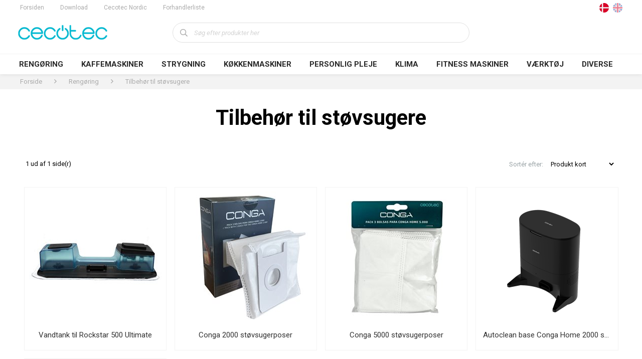

--- FILE ---
content_type: text/html; charset=utf-8
request_url: https://www.cecotecnordic.com/pl/Reng%C3%B8ring-Tilbeh%C3%B8r-til-st%C3%B8vsugere_308509.aspx
body_size: 38453
content:
<!DOCTYPE html><html id="ctl00_htmlTagId" xmlns="http://www.w3.org/1999/xhtml">
<head>
    <script type="text/javascript" src="/js/jquery-1.9.1.min.js"></script>
    <script type="text/javascript" src="/js/jquery.cookie.js"></script>
    <script type="text/javascript" src="/js/jquery-ui-1.10.3/jquery-ui.min.js"></script>
    <script type="text/javascript" src="/js/jquery-ui-1.10.3/jquery.ui.slider.min.js"></script>
    <script type="text/javascript" src="/js/touchPunch-0.2.2/jquery.ui.touch-punch.min.js"></script>
    <link href="/js/jquery-ui-1.10.3/jquery-ui.css" type="text/css" rel="stylesheet" /><link href="/js/jquery-ui-1.10.3/jquery.ui.slider.css" type="text/css" rel="stylesheet" />
    <script type="text/javascript">
        var $j = jQuery.noConflict(true);
        $j(function () {
        });

        $j.fn.enterKey = function (fnc) {
            return this.each(function () {
                $(this).keypress(function(ev) {
                    var keycode = (ev.keyCode ? ev.keyCode : ev.which);
                    if (keycode == '13') {
                        fnc.call(this, ev);
                    }
                });
            });
        };
    </script>
<!-- http://www.scancommerce.dk --><title>Tilbehør til støvsugere | Cecotec Nordic</title><link href="https://www.cecotecnordic.com/pl/Rengøring-Tilbehør-til-støvsugere_308509.aspx" rel="canonical" /><meta name="keywords" content="Tilbehør til støvsugere" /><meta name="viewport" content="width=device-width, initial-scale=1.0, maximum-scale=1.0, user-scalable=no">
<link rel="stylesheet" href="/media/433/fontawesome/all.min.css" /><meta http-equiv="content-language" content="da" />
<link href="/SL/L/995/default.css?d=637250491199130000" rel="stylesheet" type="text/css" /><link href="/SL/PLT/51494/plt.css?d=637175390283470000" rel="stylesheet" type="text/css" /><link href="/SL/PL/2704/containers.css?d=637175390234500000" rel="stylesheet" type="text/css" /><link href="/SL/PL/2704/shopelements.css?d=637175276150470000" rel="stylesheet" type="text/css" /><link href="/SL/C/22181/c.css?d=637151311200230000" rel="stylesheet" type="text/css" /><link href="/SL/C/22189/c.css?d=637151311302000000" rel="stylesheet" type="text/css" /><link href="/SL/C/22184/c.css?d=637151311207430000" rel="stylesheet" type="text/css" /><link href="/SL/C/22200/c.css?d=637175276988830000" rel="stylesheet" type="text/css" /><link href="/SL/C/22179/c.css?d=637175317847100000" rel="stylesheet" type="text/css" /><link href="/SL/C/22168/c.css?d=637151310950330000" rel="stylesheet" type="text/css" /><link href="/SL/C/22176/c.css?d=637151311022600000" rel="stylesheet" type="text/css" /><link href="/SL/C/22175/c.css?d=637175342151130000" rel="stylesheet" type="text/css" /><script src="/js/v-35/functions.js?d=620148960000000000" type="text/javascript"></script><script src="/SL/L/995/bundle.js?d=637178898403900000" type="text/javascript"></script></head>
<body>
    
    
    <form method="post" action="/pl/Reng%C3%B8ring-Tilbeh%C3%B8r-til-st%C3%B8vsugere_308509.aspx" id="aspnetForm">
<div class="aspNetHidden">
<input type="hidden" name="__EVENTTARGET" id="__EVENTTARGET" value="" />
<input type="hidden" name="__EVENTARGUMENT" id="__EVENTARGUMENT" value="" />
<input type="hidden" name="__PIT" id="__PIT" value="H4sIAAAAAAAEAPvPyM/PyqVrbGhmbm5qbG6aIsHIKhcf75yfV1KUn1MclFpYmlmUGpBfXOKUmJztnVoZHy/GyqqRXJJjYKACIk1UnEpLSvLznBKLs1NLAorycwtKIlOL45PAoiSoVMev0i+fZIX6KArBSiDKIQqdMyqc83NyUpNLHEuCS/KLUgEU+LSUDAEAAA==" />
<input type="hidden" name="__VIEWSTATE" id="__VIEWSTATE" value="" />
</div>

<script type="text/javascript">
//<![CDATA[
var theForm = document.forms['aspnetForm'];
if (!theForm) {
    theForm = document.aspnetForm;
}
function __doPostBack(eventTarget, eventArgument) {
    if (!theForm.onsubmit || (theForm.onsubmit() != false)) {
        theForm.__EVENTTARGET.value = eventTarget;
        theForm.__EVENTARGUMENT.value = eventArgument;
        theForm.submit();
    }
}
//]]>
</script>



<script type="text/javascript">
//<![CDATA[
window.locationExtId='WEBLOCATION';eSellerShopElements='56*66744*ucInfoMessagebdy*ctl00$ctl06$ctl02';eSellerIsAjaxA2BEnabled=true;//]]>
</script>

    
<script type="text/javascript">
    
    function InvokeActionByRequestType(requestType, productId, productVariantId, quantity, args, postCodeControlClientId, countryControlClientId, collectAtStoreControlClientId, returnUrl) {
        switch (requestType) {
            case "Ajax":
                atbAjaxNoQty(productId, productVariantId, quantity, args, postCodeControlClientId, countryControlClientId, collectAtStoreControlClientId);
                break;
            case "GET":
                atbNoQty(productId, productVariantId, quantity, args, postCodeControlClientId, countryControlClientId, collectAtStoreControlClientId, returnUrl);
                break;
            case "POST":
                atbP("/basket/atb.aspx?rurl=" + returnUrl + args);
                break;
            case "PostBack":
                eval(returnUrl);
                break;
        }
    }

    function ActivateBasketButtonPrompt(productId, productVariantId, args, quantity, requestType, returnUrl, renderNoInStockPromptContent, renderAddressPrompt, deliveryDate) {
        $j('#ctl00_ctl04_BasketButtonPrompt').hide();
        $j('#ctl00_ctl04_buyNotInStockError').hide();
        var postCodeControlClientId = "ctl00_ctl04_BasketButtonPromptTxtPostCode";
        var countryControlClientId = "ctl00_ctl04_BasketButtonPromptDdlCountry";
        var collectAtStoreControlClientId = "ctl00_ctl04_BasketButtonPromptChxCollectAtStore";
        
        $j('#ctl00_ctl04_buyNotInStockDesc').text( "We do not have that product in stock. It will arrive to us at [EXPDELIVERYDATE]. Do you want to buy now that product and wait for delivery?".replace('[EXPDELIVERYDATE]', deliveryDate));
        $j('#ctl00_ctl04_BasketButtonPromptTxtPostCode').keydown(function(event) { atbcr(event, 'ctl00_ctl04_AddToBasketButton'); });
        $j('#ctl00_ctl04_BasketButtonPrompt').show();
        
        $j('#ctl00_ctl04_AddToBasketButton').click(function () {
            if (renderNoInStockPromptContent) {
                var yesRadioButton = $j('#ctl00_ctl04_ButtonBasketPromptYes_button');
                if (yesRadioButton == null) {
                    throw new Error('Could not find yes radio button. Need agreement of buying not in stock but soon delivered product.');
                }
                if (yesRadioButton.is(":checked")) {
                    InvokeActionByRequestType(requestType, productId, productVariantId, quantity, args, postCodeControlClientId, countryControlClientId, collectAtStoreControlClientId, returnUrl);

                    $j('#ctl00_ctl04_BasketButtonPrompt').hide();
                } else {
                    $j('#ctl00_ctl04_buyNotInStockError').show();
                }
            } else {
                InvokeActionByRequestType(requestType, productId, productVariantId, quantity, args, postCodeControlClientId, countryControlClientId, collectAtStoreControlClientId, returnUrl);
                $j('#ctl00_ctl04_BasketButtonPrompt').hide();
            }
            
            return false;
        });
        
        if (renderNoInStockPromptContent) {
            $j('#ctl00_ctl04_buyNotInStockContent').show();
                
        } else {
            $j('#ctl00_ctl04_buyNotInStockContent').hide();
        }

        if (renderAddressPrompt) {
            $j('#ctl00_ctl04_addressPrompt').show();
            $j('#ctl00_ctl04_IsPromptVisible').val("1");
        } else {
            $j('#ctl00_ctl04_addressPrompt').hide();
        }
    }
</script>
<div id="ctl00_ctl04_BasketButtonPrompt" class="BasketButtonFreightCalculationPrompt" style="display: none">
    <input type="hidden" name="ctl00$ctl04$IsPromptVisible" id="ctl00_ctl04_IsPromptVisible" value="0" />
    <div class="PromptHead">
        <a onclick="$j(&#39;#ctl00_ctl04_BasketButtonPrompt&#39;).hide();return false;" id="ctl00_ctl04_BasketButtonPromptCloseButton" href="javascript:__doPostBack(&#39;ctl00$ctl04$BasketButtonPromptCloseButton&#39;,&#39;&#39;)">Luk</a>
    </div>
    <div id="ctl00_ctl04_buyNotInStockContent" class="PromptContent">
        <div id="ctl00_ctl04_buyNotInStockHeader" class="PromptContentheader">Do you want to buy product that is not in stock yet?</div>
        <div id="ctl00_ctl04_buyNotInStockDesc" class="PromptContentDescription">We do not have that product in stock. It will arrive to us at [EXPDELIVERYDATE]. Do you want to buy now that product and wait for delivery?</div>
        <div>
            <div id="ctl00_ctl04_buyNotInStockError" class="ui-state-error" style="display: none">Du skal godkende, hvis du vil k&#248;be en vare som ikke er p&#229; lager.</div>
            <input id="ctl00_ctl04_ButtonBasketPromptYes_button" type="radio" name="ctl00$ctl04$addNotInStockGroup" value="ButtonBasketPromptYes_button" /><label for="ctl00_ctl04_ButtonBasketPromptYes_button">Ja</label>
            <input id="ctl00_ctl04_ButtonBasketPromptNo_button" type="radio" name="ctl00$ctl04$addNotInStockGroup" value="ButtonBasketPromptNo_button" onclick="$j(&#39;#ctl00_ctl04_BasketButtonPrompt&#39;).hide();return false;" /><label for="ctl00_ctl04_ButtonBasketPromptNo_button">Nej</label>
        </div>
    </div>
    <div id="ctl00_ctl04_addressPrompt" class="PromptContent">
        <div id="ctl00_ctl04_DestinationPromptHeader" class="PromptContentheader">Hvad koster leveringen?</div>
        <div class="PromptContentDescription">
            The freight will vary depending on which item you order and where you live in the country.
            To calculate the exact shipping, you can enter your zip code and press "Calculate Shipping" button. You can also choose to pick up the item in shop - it's free.
        </div>
        <div class="PromptContentInput">
            <div>
                Postnummer:
                <input name="ctl00$ctl04$BasketButtonPromptTxtPostCode" type="text" id="ctl00_ctl04_BasketButtonPromptTxtPostCode" />
            </div>
            <div id="ctl00_ctl04_PromptContentInputCountry" class="PromptContentInputCountry">
                Land:
                <select name="ctl00$ctl04$BasketButtonPromptDdlCountry" id="ctl00_ctl04_BasketButtonPromptDdlCountry">
	<option value="-1">Select a country</option>
	<option value="11">Denmark</option>
	<option value="10">Germany</option>

</select>
            </div>
            <div class="PromptContentInputCollectAtStore">
                <input id="ctl00_ctl04_BasketButtonPromptChxCollectAtStore" type="checkbox" name="ctl00$ctl04$BasketButtonPromptChxCollectAtStore" /><label for="ctl00_ctl04_BasketButtonPromptChxCollectAtStore">Vil du afhente varen/r fra vores lager?</label>
            </div>
        </div>
    </div>
    <div class="PromptContentButtons">
         <img src="/SL/SI/995/1/3300b1e2-4b8d-4208-ba46-f63f93604313.jpg" id="ctl00_ctl04_AddToBasketButton" alt="Buy" style="display:inline-block;height:15px;width:55px;" />
    </div>
</div>

    <!-- section: page-variables (these are hidden, but should contain all the variables needed to run the page) -->
<div class="page-variables">
    <div class="ese71bdy esebdy" ><!-- Content template Element - Variables -->
<script type="text/javascript">

  var serial = 'b69c8833079f4328bef4f65d3545b51e';
  var locId = '17534';
  var langId = '1';
  var cId = '54';
  var countryId = '11';
  var mId = '308509';
  var currencyIdVal = 'DKK';
  var customerId ='ryPrk80wkRiD6zFHNBxIprOAWIiGy0w4mTGAHr9RUHI%3d';
  var isBasketEmpty = 'True';
  var isCustomerLoggedIn = 'False';
  var addToBasketBtn = 'Tilføj til kurven';
  var customerExtId = '';

</script></div><div class="ese71bdy esebdy" ><!-- Content template Element - Text -->
<script type="text/javascript">

  // Search
  var advancedSearchFooterText = 'Se flere ({results})';
  var advancedSearchEmptyText = 'Ingen resultater';

  var paginationText = '{current} ud af {total} side(r)';
  var paginationTextPrevious = 'Forrige side';
  var paginationTextNext = 'Næste side';
  var productListLoadingText = 'Henter produkter';

  // Prices
  var betterPricesText = 'Ved {qty} {measPlur} {price} pr. {measSing} ';
  var betterPricesTextShort = '{qty} {measPlur} {price} pr. {measSing} ';

  var searchResultText = 'Din søgning på "{query}" gav {result} resultat(er).';

  // Checkout
  var errorMessages = {
    cvr:'"CVR" skal udfyldes.',
    company:'"Firma" skal udfyldes.'
  }

  var basketHasBeenUpdated = 'Din indkøbskurv er blevet opdateret';
  var addToBasketPopupText = '{{amount}} {{unit}} af {{name}} er blevet lagt i kurven';

  // Popup images
  var closePopup = 'Luk';

  // select options
  var sortingHeader = 'Sortér efter:';
  var selectOptions = [
    {value:1,text:'Produkt nr. - stigende'},
    {value:2,text:'Produkt nr. - faldende'},
    {value:3,text:'Navn (a til å)'},
    {value:4,text:'Navn (å til a)'},
    {value:5,text:'Pris (stigende)'},
    {value:6,text:'Pris (faldende)'},
    {value:7,text:'Produkt kort'}
  ];

  var unitSTK = 'stk';
  var unitSTKS = 'stk';

</script></div><div class="ese71bdy esebdy" ><!-- Content template Element - Hidden Basket -->
<div class="hidden-basket"><div class="hidden-basket__details">
</div><div class="hidden-basket__totals">
<div id="ec38">
    <table class="ec38TableTotals">
        <tr class="ec38Subtotal">
            <td class="content c1">
                Subtotal
            </td>
            <td class="content c2">
                <span id="ctl00_ctl06_ctl03_ctl04_SubTotalLabel">DKK 0,00</span>
            </td>
            
        </tr>
        
        
        
        <tr class="HeaderBar ec38Total">
            <td class="HeaderBar c1">
                Total
            </td>
            <td class="HeaderBar c2">
                <span id="ctl00_ctl06_ctl03_ctl04_TotalLabel">DKK 0,00</span>
            </td>
            
        </tr>
        <tr id="ctl00_ctl06_ctl03_ctl04_trTaxWithin" class="ec38Tax">
	<td class="content c1">
                Heraf moms
            </td>
	<td class="content c2">
                <span id="ctl00_ctl06_ctl03_ctl04_lblTaxWithin">DKK 0,00</span>
            </td>
</tr>

        
        
        
    </table>
    
</div>
</div><div class="hidden-checkout__payment-address"><table class="ec62tblPaymentAddress" ><tr class="CustomerCompanyName"><td class="c1">Firmanavn</td><td class="c2"></td></tr><tr class="CustomerName"><td class="c1">Navn</td><td class="c2"></td></tr><tr class="CustomerAddress"><td class="c1">Adresse</td><td class="c2"></td></tr><tr class="CustomerZipCode"><td class="c1">Postnr.</td><td class="c2"></td></tr><tr class="CustomerCity"><td class="c1">By</td><td class="c2"></td></tr><tr class="CustomerCountry"><td class="c1">Land</td><td class="c2">Danmark</td></tr><tr class="CistomervatNumber"><td class="c1">Momsnr.</td><td class="c2"></td></tr><tr class="CustomerEmail"><td class="c1">E-mail</td><td class="c2"></td></tr><tr class="CustomerPhoneNumber"><td class="c1">Telefon</td><td class="c2"></td></tr></table></div></div></div><div class="ese71bdy esebdy" ><!-- Content template Element - Washing Texts -->
<script type="text/javascript">

	var washingApp = {

		// Bleach
		
		'b1':'En meget lang tool tip for at teste længden',
		'b2':'[washinng_b2]',
		'b3':'[washinng_b3]',
		

		// Dry cleaning
		
		'dc1':'[washinng_dc1]',
		'dc2':'[washinng_dc2]',
		'dc3':'[washinng_dc3]',
		'dc4':'[washinng_dc4]',
		'dc5':'[washinng_dc5]',
		'dc6':'[washinng_dc6]',
		'dc7':'[washinng_dc7]',
		'dc8':'[washinng_dc8]',
		'dc9':'[washinng_dc9]',
		'dc10':'[washinng_dc10]',
		'dc11':'[washinng_dc11]',
		'dc12':'[washinng_dc12]',
		'dc13':'[washinng_dc13]',

		// Drying
	
		'd1':'[washinng_d1]',
		'd2':'[washinng_d2]',
		'd3':'[washinng_d3]',
		'd4':'[washinng_d4]',
		'd5':'[washinng_d5]',
		'd6':'[washinng_d6]',
		'd7':'[washinng_d7]',
		'd8':'[washinng_d8]',
		'd9':'[washinng_d9]',
		'd10':'[washinng_d10]',
		'd11':'[washinng_d11]',
		'd12':'[washinng_d12]',
		'd13':'[washinng_d13]',
		'd14':'[washinng_d14]',
		'd15':'[washinng_d15]',
		'd16':'[washinng_d16]',
		'd17':'[washinng_d17]',
		'd18':'[washinng_d18]',
		'd19':'[washinng_d19]',
		'd20':'[washinng_d20]',
		'd21':'[washinng_d21]',
		'd22':'[washinng_d22]',
		'd23':'[washinng_d23]',
		

		// Ironing
		
		'i1':'[washinng_i1]',
		'i2':'[washinng_i2]',
		'i3':'[washinng_i3]',
		'i4':'[washinng_i4]',
		'i5':'[washinng_i5]',
		'i6':'[washinng_i6]',
		'i7':'[washinng_i7]',
		'i8':'[washinng_i8]',
		'i9':'[washinng_i9]',
		

		// Washing
	
		'w1':'[washinng_w1]',
		'w2':'[washinng_w2]',
		'w3':'[washinng_w3]',
		'w4':'[washinng_w4]',
		'w5':'[washinng_w5]',
		'w6':'[washinng_w6]',
		'w7':'[washinng_w7]',
		'w8':'[washinng_w8]',
		'w9':'[washinng_w9]',
		'w11':'[washinng_w11]',
		'w12':'[washinng_w12]',
		'w13':'[washinng_w13]',
		'w14':'[washinng_w14]',
		'w15':'[washinng_w15]',
		'w16':'[washinng_w16]',
		'w17':'[washinng_w17]',
		'w18':'[washinng_w18]',
		'w19':'[washinng_w19]',
		'w20':'[washinng_w20]',
		'w21':'[washinng_w21]',
		'w22':'[washinng_w22]',
		'w23':'[washinng_w23]',
		'w24':'[washinng_w24]',
		'w25':'[washinng_w25]',
		'w26':'[washinng_w26]'
		

	}
	
</script></div>
  </div>
  <!-- section: page-variables -->
  
  <!-- section: page-wrapper -->
  <div class="page-wrapper">
  
    <!-- section: off-canvas-close -->
    <a href="#" class="off-canvas__close"></a>
    <!-- /section: off-canvas-close -->
  
    <!-- section: off-canvas-menu -->
    <div class="off-canvas__container canvas-left" id="left-off-canvas">
      <div class="ese71bdy esebdy" ><!-- Content template Element - Off Canvas Menu -->
<span class="product-menu-header">Kollektion<a><i class="far fa-times"></i></a></span><div class="off-canvas__menu">

<!-- product-menu generated at 2026-01-15T10:28:45.8038721Z --><ul class="product-menu" Mode="Text">
	<li class="activeParent"><a href="/pl/Reng%C3%B8ring_308503.aspx">Rengøring</a><ul>
		<li><a href="/pl/Reng%C3%B8ring-Robotst%C3%B8vsugere_308504.aspx">Robotstøvsugere</a></li><li><a href="/pl/Reng%C3%B8ring-St%C3%B8vsugere_308505.aspx">Støvsugere</a></li><li><a href="/pl/Reng%C3%B8ring-H%C3%A5ndst%C3%B8vsugere_308506.aspx">Håndstøvsugere</a></li><li><a href="/pl/Reng%C3%B8ring-Gulvvaskere_343780.aspx">Gulvvaskere</a></li><li><a href="/pl/Reng%C3%B8ring-H%C3%B8jtryksrensere_308508.aspx">Højtryksrensere</a></li><li><a href="/pl/Reng%C3%B8ring-Vinduesvask_308507.aspx">Vinduesvask</a></li><li><a href="/pl/Reng%C3%B8ring-Damprens_404290.aspx">Damprens</a></li><li class="active"><a href="/pl/Reng%C3%B8ring-Tilbeh%C3%B8r-til-st%C3%B8vsugere_308509.aspx">Tilbehør til støvsugere</a></li>
	</ul></li><li><a href="/pl/Kaffemaskiner_308510.aspx">Kaffemaskiner</a><ul>
		<li><a href="/pl/Kaffemaskiner-Automatiske-kaffemaskiner_308511.aspx">Automatiske kaffemaskiner</a></li><li><a href="/pl/Kaffemaskiner-Barista-kaffemaskiner_308512.aspx">Barista kaffemaskiner</a></li><li><a href="/pl/Kaffemaskiner-Kaffekv%C3%A6rn_308513.aspx">Kaffekværn</a></li><li><a href="/pl/Kaffemaskiner-M%C3%A6lkeskummer_308514.aspx">Mælkeskummer</a></li><li><a href="/pl/Kaffemaskiner-Tilbeh%C3%B8r-til-kaffemaskiner_308515.aspx">Tilbehør til kaffemaskiner</a></li>
	</ul></li><li><a href="/pl/Strygning_308516.aspx">Strygning</a><ul>
		<li><a href="/pl/Strygning-Strygejern_308517.aspx">Strygejern</a></li><li><a href="/pl/Strygning-Strygestationer_308518.aspx">Strygestationer</a></li><li><a href="/pl/Strygning-Damp-styler_308519.aspx">Damp styler</a></li><li><a href="/pl/Strygning-Tilbeh%C3%B8r-til-strygning_308520.aspx">Tilbehør til strygning</a></li>
	</ul></li><li><a href="/pl/K%C3%B8kkenmaskiner_308521.aspx">Køkkenmaskiner</a><ul>
		<li><a href="/pl/K%C3%B8kkenmaskiner-Food-proccessor_308528.aspx">Food proccessor</a></li><li><a href="/pl/K%C3%B8kkenmaskiner-Grill-og-Toaster_308527.aspx">Grill og Toaster</a></li><li><a href="/pl/K%C3%B8kkenmaskiner-Blender_308522.aspx">Blender</a></li><li><a href="/pl/K%C3%B8kkenmaskiner-R%C3%B8remaskine-og-mixer_308525.aspx">Røremaskine og mixer</a></li><li><a href="/pl/K%C3%B8kkenmaskiner-Juicer_332062.aspx">Juicer</a></li><li><a href="/pl/K%C3%B8kkenmaskiner-Friture-koger_308524.aspx">Friture koger</a></li><li><a href="/pl/K%C3%B8kkenmaskiner-Sous-Vide_308530.aspx">Sous Vide</a></li><li><a href="/pl/K%C3%B8kkenmaskiner-Miniovne-og-Microovne_308526.aspx">Miniovne og Microovne</a></li><li><a href="/pl/K%C3%B8kkenmaskiner-El-kedler_308531.aspx">El kedler</a></li><li><a href="/pl/K%C3%B8kkenmaskiner-Vin--og-mini-k%C3%B8leskabe_308529.aspx">Vin- og mini køleskabe</a></li><li><a href="/pl/K%C3%B8kkenmaskiner-%C3%98vrigt_308523.aspx">Øvrigt</a></li>
	</ul></li><li><a href="/pl/Personlig-pleje_308532.aspx">Personlig pleje</a><ul>
		<li><a href="/pl/Personlig-pleje-H%C3%A5rt%C3%B8rrer_308533.aspx">Hårtørrer</a></li><li><a href="/pl/Personlig-pleje-Glattejern_308535.aspx">Glattejern</a></li><li><a href="/pl/Personlig-pleje-Kr%C3%B8llejern_332063.aspx">Krøllejern</a></li><li><a href="/pl/Personlig-pleje-H%C3%A5r--og-sk%C3%A6gtrimmer_308534.aspx">Hår- og skægtrimmer</a></li><li><a href="/pl/Personlig-pleje-H%C3%A5rfjerning_440811.aspx">Hårfjerning</a></li><li><a href="/pl/Personlig-pleje-Fodpleje_440812.aspx">Fodpleje</a></li><li><a href="/pl/Personlig-pleje-Tandpleje_450811.aspx">Tandpleje</a></li><li><a href="/pl/Personlig-pleje-Badev%C3%A6gt_308536.aspx">Badevægt</a></li>
	</ul></li><li><a href="/pl/Klima_308537.aspx">Klima</a><ul>
		<li><a href="/pl/Klima-Ventilator_308538.aspx">Ventilator</a></li><li><a href="/pl/Klima-Mobil-Air-condition_332064.aspx">Mobil Air condition</a></li><li><a href="/pl/Klima-El-radiator_308539.aspx">El-radiator</a></li><li><a href="/pl/Klima-%C3%98vrigt_403318.aspx">Øvrigt</a></li>
	</ul></li><li><a href="/pl/Fitness-maskiner_308540.aspx">Fitness maskiner</a></li><li><a href="/pl/V%C3%A6rkt%C3%B8j_450796.aspx">Værktøj</a></li><li><a href="/pl/Diverse_308542.aspx">Diverse</a></li>
</ul></div><div class="off-canvas__top-menu">

<!-- canvas-topmenu generated at 2026-01-15T10:28:45.8038721Z --><ul class="canvas-top-menu" Mode="Text">
	<li><a href="/">Forsiden</a></li><li><a href="/info/Download_11621l1.aspx">Download</a></li><li><a href="https://cecotec.test.esellercloud.dk/info/Om-Cecotec-Nordic_11620l1.aspx">Cecotec Nordic</a></li><li><a href="https://www.cecotecnordic.com/info/Forhandlerliste_11625l1.aspx">Forhandlerliste</a></li>
</ul></div></div>
    </div>
    <!-- /section: off-canvas-menu -->
  
    <!-- section: off-canvas-basket -->
    <div class="off-canvas__container canvas-right" id="right-off-canvas">
      <div class="ese71bdy esebdy" ><!-- Content template Element - Off Canvas Basket -->
<div class="off-canvas__basket"><h4 class="mini-basket__header">Din indkøbskurv<span class="close">Luk<i class="fa fa-times"></i></span></h4><table class="off-canvas__basket--table"><tbody></tbody></table><div class="mini-basket__totals"><div class="mini-basket__totals--subtotal">Subtotal<span class="right">DKK 0,00</span></div><div class="mini-basket__totals--total">Total<span class="right">DKK 0,00</span></div><div class="mini-basket__totals--tax">Moms udgør i alt<span class="right">DKK 0,00</span></div></div><div class="mini-basket__buttons"><a href="/basket/shoppingcart.aspx" class="btn-action mini-basket__buttons--button">Gå til kurven</a></div></div></div>
    </div>
    <!-- /section: off-canvas-basket -->
  
    <!-- section: off-canvas-content -->
    <div class="off-canvas-content">
  
      
  
      <!-- header: page-header -->
      <header class="page-header">

        <!-- section: page-top-link -->
        <div class="page-top-links">
          <div class="page-top-links-container">
            <div class="ese71bdy esebdy" ><!-- Content template Element - Language Picker -->
<div class="language-picker"><a href="?LanguageId=1" title="Skift til dansk" data-language-id="1"><img src="/media/433//assets/icons/icon-dk.png" alt="Dansk"></img></a><a href="?LanguageId=2" title="Change to English" data-language-id="2"><img src="/media/433//assets/icons/icon-uk.png" alt="English"></img></a></div></div><div class="ese71bdy esebdy" ><!-- Content template Element - Top Menu Links -->
<div class="top-menu-links">

<!-- top-menu generated at 2026-01-15T10:28:45.8088701Z --><ul class="top-menu" Mode="Text">
	<li><a href="/">Forsiden</a></li><li><a href="/info/Download_11621l1.aspx">Download</a></li><li><a href="https://cecotec.test.esellercloud.dk/info/Om-Cecotec-Nordic_11620l1.aspx">Cecotec Nordic</a></li><li><a href="https://www.cecotecnordic.com/info/Forhandlerliste_11625l1.aspx">Forhandlerliste</a></li>
</ul></div></div>
          </div>
        </div>
        <!-- /section: page-top-link -->
  
        <!-- header: page-header-container -->
        <div class="page-header-container">
  
          <!-- header: page-logo -->
          <div class="page-header-logo"><div class="ese71bdy esebdy" ><!-- Content template Element - Page Logo -->
<a href="/" class="page-logo__link"><img src="/media/433//assets/cecotec-logo.png?[cache_reset]" alt="[Logo]"></img></a></div></div>
          <!-- /header: page-logo -->
  
          <!-- header: page-header-search -->
          <div class="page-header-search">
            <div class="ese71bdy esebdy" ><!-- Content template Element - Search -->
<div class="advanced-search" id="advanced-search-desktop"><div class="advanced-search__container"><input type="text/javascript" placeholder="Søg efter produkter her" data-search="Søg efter produkter her" class="advanced-search__field"></input><a href="#" class="advanced-search__button"><i class="far fa-search" aria-hidden="true"></i></a><div class="advanced-search__result"><table class="advanced-search__table"><tbody></tbody><tfoot></tfoot></table></div></div></div></div>
          </div>
          <!-- /header: page-header-search -->

          <div class="page-header-elements">
            
          </div>
  
        </div>
        <!-- /header: page-header-container -->

        <!-- header: page-navigation -->
        <div class="page-navigation">
          <div class="page-navigation-container">
            <div class="ese71bdy esebdy" ><!-- Content template Element - Page Navigation -->


<!-- page-navigation-menu generated at 2026-01-15T10:28:45.8038721Z --><ul class="page-navigation-menu" Mode="Text">
	<li class="activeParent"><a href="/pl/Reng%C3%B8ring_308503.aspx">Rengøring</a><ul>
		<li><a href="/pl/Reng%C3%B8ring-Robotst%C3%B8vsugere_308504.aspx">Robotstøvsugere</a></li><li><a href="/pl/Reng%C3%B8ring-St%C3%B8vsugere_308505.aspx">Støvsugere</a></li><li><a href="/pl/Reng%C3%B8ring-H%C3%A5ndst%C3%B8vsugere_308506.aspx">Håndstøvsugere</a></li><li><a href="/pl/Reng%C3%B8ring-Gulvvaskere_343780.aspx">Gulvvaskere</a></li><li><a href="/pl/Reng%C3%B8ring-H%C3%B8jtryksrensere_308508.aspx">Højtryksrensere</a></li><li><a href="/pl/Reng%C3%B8ring-Vinduesvask_308507.aspx">Vinduesvask</a></li><li><a href="/pl/Reng%C3%B8ring-Damprens_404290.aspx">Damprens</a></li><li class="active"><a href="/pl/Reng%C3%B8ring-Tilbeh%C3%B8r-til-st%C3%B8vsugere_308509.aspx">Tilbehør til støvsugere</a></li>
	</ul></li><li><a href="/pl/Kaffemaskiner_308510.aspx">Kaffemaskiner</a><ul>
		<li><a href="/pl/Kaffemaskiner-Automatiske-kaffemaskiner_308511.aspx">Automatiske kaffemaskiner</a></li><li><a href="/pl/Kaffemaskiner-Barista-kaffemaskiner_308512.aspx">Barista kaffemaskiner</a></li><li><a href="/pl/Kaffemaskiner-Kaffekv%C3%A6rn_308513.aspx">Kaffekværn</a></li><li><a href="/pl/Kaffemaskiner-M%C3%A6lkeskummer_308514.aspx">Mælkeskummer</a></li><li><a href="/pl/Kaffemaskiner-Tilbeh%C3%B8r-til-kaffemaskiner_308515.aspx">Tilbehør til kaffemaskiner</a></li>
	</ul></li><li><a href="/pl/Strygning_308516.aspx">Strygning</a><ul>
		<li><a href="/pl/Strygning-Strygejern_308517.aspx">Strygejern</a></li><li><a href="/pl/Strygning-Strygestationer_308518.aspx">Strygestationer</a></li><li><a href="/pl/Strygning-Damp-styler_308519.aspx">Damp styler</a></li><li><a href="/pl/Strygning-Tilbeh%C3%B8r-til-strygning_308520.aspx">Tilbehør til strygning</a></li>
	</ul></li><li><a href="/pl/K%C3%B8kkenmaskiner_308521.aspx">Køkkenmaskiner</a><ul>
		<li><a href="/pl/K%C3%B8kkenmaskiner-Food-proccessor_308528.aspx">Food proccessor</a></li><li><a href="/pl/K%C3%B8kkenmaskiner-Grill-og-Toaster_308527.aspx">Grill og Toaster</a></li><li><a href="/pl/K%C3%B8kkenmaskiner-Blender_308522.aspx">Blender</a></li><li><a href="/pl/K%C3%B8kkenmaskiner-R%C3%B8remaskine-og-mixer_308525.aspx">Røremaskine og mixer</a></li><li><a href="/pl/K%C3%B8kkenmaskiner-Juicer_332062.aspx">Juicer</a></li><li><a href="/pl/K%C3%B8kkenmaskiner-Friture-koger_308524.aspx">Friture koger</a></li><li><a href="/pl/K%C3%B8kkenmaskiner-Sous-Vide_308530.aspx">Sous Vide</a></li><li><a href="/pl/K%C3%B8kkenmaskiner-Miniovne-og-Microovne_308526.aspx">Miniovne og Microovne</a></li><li><a href="/pl/K%C3%B8kkenmaskiner-El-kedler_308531.aspx">El kedler</a></li><li><a href="/pl/K%C3%B8kkenmaskiner-Vin--og-mini-k%C3%B8leskabe_308529.aspx">Vin- og mini køleskabe</a></li><li><a href="/pl/K%C3%B8kkenmaskiner-%C3%98vrigt_308523.aspx">Øvrigt</a></li>
	</ul></li><li><a href="/pl/Personlig-pleje_308532.aspx">Personlig pleje</a><ul>
		<li><a href="/pl/Personlig-pleje-H%C3%A5rt%C3%B8rrer_308533.aspx">Hårtørrer</a></li><li><a href="/pl/Personlig-pleje-Glattejern_308535.aspx">Glattejern</a></li><li><a href="/pl/Personlig-pleje-Kr%C3%B8llejern_332063.aspx">Krøllejern</a></li><li><a href="/pl/Personlig-pleje-H%C3%A5r--og-sk%C3%A6gtrimmer_308534.aspx">Hår- og skægtrimmer</a></li><li><a href="/pl/Personlig-pleje-H%C3%A5rfjerning_440811.aspx">Hårfjerning</a></li><li><a href="/pl/Personlig-pleje-Fodpleje_440812.aspx">Fodpleje</a></li><li><a href="/pl/Personlig-pleje-Tandpleje_450811.aspx">Tandpleje</a></li><li><a href="/pl/Personlig-pleje-Badev%C3%A6gt_308536.aspx">Badevægt</a></li>
	</ul></li><li><a href="/pl/Klima_308537.aspx">Klima</a><ul>
		<li><a href="/pl/Klima-Ventilator_308538.aspx">Ventilator</a></li><li><a href="/pl/Klima-Mobil-Air-condition_332064.aspx">Mobil Air condition</a></li><li><a href="/pl/Klima-El-radiator_308539.aspx">El-radiator</a></li><li><a href="/pl/Klima-%C3%98vrigt_403318.aspx">Øvrigt</a></li>
	</ul></li><li><a href="/pl/Fitness-maskiner_308540.aspx">Fitness maskiner</a></li><li><a href="/pl/V%C3%A6rkt%C3%B8j_450796.aspx">Værktøj</a></li><li><a href="/pl/Diverse_308542.aspx">Diverse</a></li>
</ul></div>
          </div>
        </div>
        <!-- /header: page-navigation -->

    
        <!-- header: page-mobile-navigation -->
          <div class="page-mobile-navigation">
            <div class="ese71bdy esebdy" ><!-- Content template Element - Mobile Menu -->
<div class="mobile-menu"><ul class="mobile-menu__list"><li class="mobile-menu__list--item"><a href="#" class="mobile-menu__list-item--link off-canvas__link" data-off-canvas="left"><i class="fa fa-bars" aria-hidden="true"></i></a></li><li class="mobile-menu__list--item dropdown-container" id="mobile-search"><a href="#" class="mobile-menu__list-item--link dropdown-link" data-dropdown="mobile-search"><i class="fa fa-search" aria-hidden="true"></i></a><div class="advanced-search dropdown-content"><input type="text/javascript" placeholder="Søg" data-search="advanced-search-mobile" class="advanced-search__field"></input><a href="#" class="advanced-search__button"><i class="fa fa-search" aria-hidden="true"></i></a><div class="advanced-search__result"><table class="advanced-search__table"><tbody></tbody><tfoot></tfoot></table></div></div></li><li class="mobile-menu__list--item dropdown-container hide-for-now" id="mobile-customer"><a href="#" class="mobile-menu__list-item--link dropdown-link" data-dropdown="mobile-customer">B2B<br />LOGIN</a><div class="customer-login__content dropdown-content"><label>Brugernavn: <input name="ctl00$ctl14$ctl00$ctl05$ctl00$txtUsername" type="text" id="ctl00_ctl14_ctl00_ctl05_ctl00_txtUsername" class="textbox" onkeydown="TrapCR(document.getElementById(&#39;ctl00_ctl14_ctl00_ctl05_ctl00_btnLogin&#39;), event);" /></label> <label>Password: <input name="ctl00$ctl14$ctl00$ctl05$ctl00$txtPassword" type="password" id="ctl00_ctl14_ctl00_ctl05_ctl00_txtPassword" class="textbox" onkeydown="TrapCR(document.getElementById(&#39;ctl00_ctl14_ctl00_ctl05_ctl00_btnLogin&#39;), event);" /></label> <div class="button"><input type="button" name="ctl00$ctl14$ctl00$ctl05$ctl00$btnLogin" value="Login" onclick="javascript:__doPostBack(&#39;ctl00$ctl14$ctl00$ctl05$ctl00$btnLogin&#39;,&#39;&#39;)" id="ctl00_ctl14_ctl00_ctl05_ctl00_btnLogin" /></div> 
</div></li><li class="mobile-menu__list--item hide-for-now"><a href="#" class="mobile-menu__list-item--link off-canvas__link" data-off-canvas="right"><i class="fa fa-shopping-cart" aria-hidden="true"></i></a></li></ul></div></div>
          </div>
        <!-- /header: page-mobile-navigation -->
  
      </header>
      <!-- /header: page-header -->

      
  
      <!-- section: page-breadcrumbs -->
      <div class="page-breadcrumbs">
        <div class="breadcrumbbdy esebdy" ><a href="/">Forside</a> > <a href="/pl/Reng%C3%B8ring_308503.aspx" title="Rengøring">Rengøring</a> > <a href="/pl/Reng%C3%B8ring-Tilbeh%C3%B8r-til-st%C3%B8vsugere_308509.aspx" title="Tilbehør til støvsugere">Tilbehør til støvsugere</a></div>
      </div>
      <!-- section: page-breadcrumbs -->
  
      <!-- section: page-content -->
      <section class="page-content">
  
        <!-- article: page-content -->
        <article class="content-main fullwidth">
          <div id="precontentContainer"></div>
    <div id="ShopContent">
        
    <!-- Content template Content - Product List -->
<div id="ctl00_plhContent_ctl01_pnlJsonList" class="jsonProducts">
	
    <div class="pager"></div>
    <br/>
    <div class="plist"></div>
    <br/>
    <div class="pager"></div>

</div><div class="product-list__cms"><h1 class="product-list__cms--header">Tilbehør til støvsugere</h1><div class="product-list__cms--subheader"></div><div class="product-list__cms--description"></div></div><div class="product-list__category">

<!-- CategoryMenu generated at 2026-01-15T22:52:38.3220639Z --></div><div class="product-list__content"><div class="product-list__content--loading"><i class="fa fa-spinner fa-pulse fa-lg fa-fw"></i>Henter produkter ...</div></div><script type="text/javascript">
  settings.page = "list";
</script>

    </div>
    <div id="postcontentContainer"></div>
        </section>
        <!-- /article: page-content -->
  
      </section>
      <!-- /section: page-content -->
  
      <!-- footer: page-footer -->
      <footer class="page-footer">
  
        <div class="ese71bdy esebdy" ><!-- Content template Element - Footer -->
<div class="page-footer__container"><div class="page-footer__column footer-one"><h4 class="page-footer__header accordion-link" data-accordion="footer-one">Cecotec Nordic</h4><div class="page-footer__column--content accordion-content" id="footer-one"><div>Havnegade 50</div><div>5000 Odense C</div><div>Danmark</div><div><br></div><div>Telefon: +45 70 12 71 12</div><div>Email: <a href="mailto:info@cecotecnordic.com">info@cecotecnordic.com</a></div><div><br></div></div></div><div class="page-footer__column footer-two"><h4 class="page-footer__header accordion-link" data-accordion="footer-two">Kategorier</h4><div class="page-footer__column--content accordion-content" id="footer-two">

<!-- footer-product-menu generated at 2026-01-15T10:28:45.8268750Z --><ul class="footer-product-menu" Mode="Text">
	<li class="activeParent"><a href="/pl/Reng%C3%B8ring_308503.aspx">Rengøring</a></li><li><a href="/pl/Kaffemaskiner_308510.aspx">Kaffemaskiner</a></li><li><a href="/pl/Strygning_308516.aspx">Strygning</a></li><li><a href="/pl/K%C3%B8kkenmaskiner_308521.aspx">Køkkenmaskiner</a></li><li><a href="/pl/Personlig-pleje_308532.aspx">Personlig pleje</a></li><li><a href="/pl/Klima_308537.aspx">Klima</a></li><li><a href="/pl/Fitness-maskiner_308540.aspx">Fitness maskiner</a></li><li><a href="/pl/V%C3%A6rkt%C3%B8j_450796.aspx">Værktøj</a></li><li><a href="/pl/Diverse_308542.aspx">Diverse</a></li>
</ul></div></div><div class="page-footer__column footer-three"><h4 class="page-footer__header accordion-link" data-accordion="footer-three">Informationer</h4><div class="page-footer__column--content accordion-content" id="footer-three">

<!-- info-menu-1 generated at 2026-01-15T10:28:45.8268750Z --><ul class="info-menu-1" Mode="Text">
	<li><a href="/info/Om-Cecotec-Nordic_11620l1.aspx">Om Cecotec Nordic</a></li><li><a href="/info/Download_11621l1.aspx">Download</a><ul>
		<li><a href="/info/Kataloger_11777l1.aspx">Kataloger</a></li><li><a href="/info/Manualer_11778l1.aspx">Manualer</a></li>
	</ul></li><li><a href="/info/Forhandlerliste_11625l1.aspx">Forhandlerliste</a></li>
</ul></div></div><div class="page-footer__column footer-four"><h4 class="page-footer__header accordion-link" data-accordion="footer-four">Nyhedsbrev</h4><div class="page-footer__column--content accordion-content" id="footer-four"><input type="text" placeholder="Din e-mail her" id="newsletter-signup" class="newsletter-signup-input"></input><button class="newsletter-signup-button">Tilmeld</button></div></div></div></div>
  
      </footer>
      <!-- footer: page-footer -->
  
    </div>
    <!-- /section: off-canvas-content -->
  
  </div>
  <!-- /wrapper -->
  <div class="shop-runtimes">
    <div class="ese71bdy esebdy" ><!-- Content template Element - Shop Runtimes -->
<script type="text/javascript">
	shop.init();
</script></div>
  </div>
  
    
<script language="javascript" type="text/javascript">
function TrapCR(btn, e){
 if (e.keyCode == 13)
 { 
if (e.preventDefault)
e.preventDefault();
if (e.stopPropagation) 
e.stopPropagation();
if (e.returnValue)
 e.returnValue = false;
if (e.cancel);
 e.cancel = true;
if (e.cancelBubble);
 e.cancelBubble = true;
 btn.click();
 } 
}
</script>
</form>
    
    
    
</body>
</html>


--- FILE ---
content_type: text/css
request_url: https://www.cecotecnordic.com/SL/L/995/default.css?d=637250491199130000
body_size: 96157
content:
@import url("https://fonts.googleapis.com/css?family=Roboto:300,300i,400,400i,700,700i&display=swap");.tippy-touch{cursor:pointer !important}.tippy-notransition{transition:none !important}.tippy-popper{max-width:400px;perspective:800px;z-index:9999;outline:0;transition-timing-function:cubic-bezier(0.165, 0.84, 0.44, 1);pointer-events:none}.tippy-popper.html-template{max-width:96%;max-width:calc(100% - 20px)}.tippy-popper[x-placement^=top] [x-arrow]{border-top:7px solid #333;border-right:7px solid transparent;border-left:7px solid transparent;bottom:-7px;margin:0 9px}.tippy-popper[x-placement^=top] [x-arrow].arrow-small{border-top:5px solid #333;border-right:5px solid transparent;border-left:5px solid transparent;bottom:-5px}.tippy-popper[x-placement^=top] [x-arrow].arrow-big{border-top:10px solid #333;border-right:10px solid transparent;border-left:10px solid transparent;bottom:-10px}.tippy-popper[x-placement^=top] [x-circle]{transform-origin:0% 33%}.tippy-popper[x-placement^=top] [x-circle].enter{transform:scale(1) translate(-50%, -55%);opacity:1}.tippy-popper[x-placement^=top] [x-circle].leave{transform:scale(.15) translate(-50%, -50%);opacity:0}.tippy-popper[x-placement^=top] .tippy-tooltip.light-theme [x-circle]{background-color:white}.tippy-popper[x-placement^=top] .tippy-tooltip.light-theme [x-arrow]{border-top:7px solid #fff;border-right:7px solid transparent;border-left:7px solid transparent}.tippy-popper[x-placement^=top] .tippy-tooltip.light-theme [x-arrow].arrow-small{border-top:5px solid #fff;border-right:5px solid transparent;border-left:5px solid transparent}.tippy-popper[x-placement^=top] .tippy-tooltip.light-theme [x-arrow].arrow-big{border-top:10px solid #fff;border-right:10px solid transparent;border-left:10px solid transparent}.tippy-popper[x-placement^=top] .tippy-tooltip.transparent-theme [x-circle]{background-color:rgba(0,0,0,0.7)}.tippy-popper[x-placement^=top] .tippy-tooltip.transparent-theme [x-arrow]{border-top:7px solid rgba(0,0,0,0.7);border-right:7px solid transparent;border-left:7px solid transparent}.tippy-popper[x-placement^=top] .tippy-tooltip.transparent-theme [x-arrow].arrow-small{border-top:5px solid rgba(0,0,0,0.7);border-right:5px solid transparent;border-left:5px solid transparent}.tippy-popper[x-placement^=top] .tippy-tooltip.transparent-theme [x-arrow].arrow-big{border-top:10px solid rgba(0,0,0,0.7);border-right:10px solid transparent;border-left:10px solid transparent}.tippy-popper[x-placement^=top] [data-animation=perspective]{transform-origin:bottom}.tippy-popper[x-placement^=top] [data-animation=perspective].enter{opacity:1;transform:translateY(-10px) rotateX(0)}.tippy-popper[x-placement^=top] [data-animation=perspective].leave{opacity:0;transform:translateY(0) rotateX(90deg)}.tippy-popper[x-placement^=top] [data-animation=fade].enter{opacity:1;transform:translateY(-10px)}.tippy-popper[x-placement^=top] [data-animation=fade].leave{opacity:0;transform:translateY(-10px)}.tippy-popper[x-placement^=top] [data-animation=shift].enter{opacity:1;transform:translateY(-10px)}.tippy-popper[x-placement^=top] [data-animation=shift].leave{opacity:0;transform:translateY(0)}.tippy-popper[x-placement^=top] [data-animation=scale].enter{opacity:1;transform:translateY(-10px) scale(1)}.tippy-popper[x-placement^=top] [data-animation=scale].leave{opacity:0;transform:translateY(0) scale(0)}.tippy-popper[x-placement^=bottom] [x-arrow]{border-bottom:7px solid #333;border-right:7px solid transparent;border-left:7px solid transparent;top:-7px;margin:0 9px}.tippy-popper[x-placement^=bottom] [x-arrow].arrow-small{border-bottom:5px solid #333;border-right:5px solid transparent;border-left:5px solid transparent;top:-5px}.tippy-popper[x-placement^=bottom] [x-arrow].arrow-big{border-bottom:10px solid #333;border-right:10px solid transparent;border-left:10px solid transparent;top:-10px}.tippy-popper[x-placement^=bottom] [x-circle]{transform-origin:0% -50%}.tippy-popper[x-placement^=bottom] [x-circle].enter{transform:scale(1) translate(-50%, -45%);opacity:1}.tippy-popper[x-placement^=bottom] [x-circle].leave{transform:scale(.15) translate(-50%, -5%);opacity:0}.tippy-popper[x-placement^=bottom] .tippy-tooltip.light-theme [x-circle]{background-color:white}.tippy-popper[x-placement^=bottom] .tippy-tooltip.light-theme [x-arrow]{border-bottom:7px solid #fff;border-right:7px solid transparent;border-left:7px solid transparent}.tippy-popper[x-placement^=bottom] .tippy-tooltip.light-theme [x-arrow].arrow-small{border-bottom:5px solid #fff;border-right:5px solid transparent;border-left:5px solid transparent}.tippy-popper[x-placement^=bottom] .tippy-tooltip.light-theme [x-arrow].arrow-big{border-bottom:10px solid #fff;border-right:10px solid transparent;border-left:10px solid transparent}.tippy-popper[x-placement^=bottom] .tippy-tooltip.transparent-theme [x-circle]{background-color:rgba(0,0,0,0.7)}.tippy-popper[x-placement^=bottom] .tippy-tooltip.transparent-theme [x-arrow]{border-bottom:7px solid rgba(0,0,0,0.7);border-right:7px solid transparent;border-left:7px solid transparent}.tippy-popper[x-placement^=bottom] .tippy-tooltip.transparent-theme [x-arrow].arrow-small{border-bottom:5px solid rgba(0,0,0,0.7);border-right:5px solid transparent;border-left:5px solid transparent}.tippy-popper[x-placement^=bottom] .tippy-tooltip.transparent-theme [x-arrow].arrow-big{border-bottom:10px solid rgba(0,0,0,0.7);border-right:10px solid transparent;border-left:10px solid transparent}.tippy-popper[x-placement^=bottom] [data-animation=perspective]{transform-origin:top}.tippy-popper[x-placement^=bottom] [data-animation=perspective].enter{opacity:1;transform:translateY(10px) rotateX(0)}.tippy-popper[x-placement^=bottom] [data-animation=perspective].leave{opacity:0;transform:translateY(0) rotateX(-90deg)}.tippy-popper[x-placement^=bottom] [data-animation=fade].enter{opacity:1;transform:translateY(10px)}.tippy-popper[x-placement^=bottom] [data-animation=fade].leave{opacity:0;transform:translateY(10px)}.tippy-popper[x-placement^=bottom] [data-animation=shift].enter{opacity:1;transform:translateY(10px)}.tippy-popper[x-placement^=bottom] [data-animation=shift].leave{opacity:0;transform:translateY(0)}.tippy-popper[x-placement^=bottom] [data-animation=scale].enter{opacity:1;transform:translateY(10px) scale(1)}.tippy-popper[x-placement^=bottom] [data-animation=scale].leave{opacity:0;transform:translateY(0) scale(0)}.tippy-popper[x-placement^=left] [x-arrow]{border-left:7px solid #333;border-top:7px solid transparent;border-bottom:7px solid transparent;right:-7px;margin:6px 0}.tippy-popper[x-placement^=left] [x-arrow].arrow-small{border-left:5px solid #333;border-top:5px solid transparent;border-bottom:5px solid transparent;right:-5px}.tippy-popper[x-placement^=left] [x-arrow].arrow-big{border-left:10px solid #333;border-top:10px solid transparent;border-bottom:10px solid transparent;right:-10px}.tippy-popper[x-placement^=left] [x-circle]{transform-origin:50% 0%}.tippy-popper[x-placement^=left] [x-circle].enter{transform:scale(1) translate(-50%, -50%);opacity:1}.tippy-popper[x-placement^=left] [x-circle].leave{transform:scale(.15) translate(-50%, -50%);opacity:0}.tippy-popper[x-placement^=left] .tippy-tooltip.light-theme [x-circle]{background-color:white}.tippy-popper[x-placement^=left] .tippy-tooltip.light-theme [x-arrow]{border-left:7px solid #fff;border-top:7px solid transparent;border-bottom:7px solid transparent}.tippy-popper[x-placement^=left] .tippy-tooltip.light-theme [x-arrow].arrow-small{border-left:5px solid #fff;border-top:5px solid transparent;border-bottom:5px solid transparent}.tippy-popper[x-placement^=left] .tippy-tooltip.light-theme [x-arrow].arrow-big{border-left:10px solid #fff;border-top:10px solid transparent;border-bottom:10px solid transparent}.tippy-popper[x-placement^=left] .tippy-tooltip.transparent-theme [x-circle]{background-color:rgba(0,0,0,0.7)}.tippy-popper[x-placement^=left] .tippy-tooltip.transparent-theme [x-arrow]{border-left:7px solid rgba(0,0,0,0.7);border-top:7px solid transparent;border-bottom:7px solid transparent}.tippy-popper[x-placement^=left] .tippy-tooltip.transparent-theme [x-arrow].arrow-small{border-left:5px solid rgba(0,0,0,0.7);border-top:5px solid transparent;border-bottom:5px solid transparent}.tippy-popper[x-placement^=left] .tippy-tooltip.transparent-theme [x-arrow].arrow-big{border-left:10px solid rgba(0,0,0,0.7);border-top:10px solid transparent;border-bottom:10px solid transparent}.tippy-popper[x-placement^=left] [data-animation=perspective]{transform-origin:right}.tippy-popper[x-placement^=left] [data-animation=perspective].enter{opacity:1;transform:translateX(-10px) rotateY(0)}.tippy-popper[x-placement^=left] [data-animation=perspective].leave{opacity:0;transform:translateX(0) rotateY(-90deg)}.tippy-popper[x-placement^=left] [data-animation=fade].enter{opacity:1;transform:translateX(-10px)}.tippy-popper[x-placement^=left] [data-animation=fade].leave{opacity:0;transform:translateX(-10px)}.tippy-popper[x-placement^=left] [data-animation=shift].enter{opacity:1;transform:translateX(-10px)}.tippy-popper[x-placement^=left] [data-animation=shift].leave{opacity:0;transform:translateX(0)}.tippy-popper[x-placement^=left] [data-animation=scale].enter{opacity:1;transform:translateX(-10px) scale(1)}.tippy-popper[x-placement^=left] [data-animation=scale].leave{opacity:0;transform:translateX(0) scale(0)}.tippy-popper[x-placement^=right] [x-arrow]{border-right:7px solid #333;border-top:7px solid transparent;border-bottom:7px solid transparent;left:-7px;margin:6px 0}.tippy-popper[x-placement^=right] [x-arrow].arrow-small{border-right:5px solid #333;border-top:5px solid transparent;border-bottom:5px solid transparent;left:-5px}.tippy-popper[x-placement^=right] [x-arrow].arrow-big{border-right:10px solid #333;border-top:10px solid transparent;border-bottom:10px solid transparent;left:-10px}.tippy-popper[x-placement^=right] [x-circle]{transform-origin:-50% 0%}.tippy-popper[x-placement^=right] [x-circle].enter{transform:scale(1) translate(-50%, -50%);opacity:1}.tippy-popper[x-placement^=right] [x-circle].leave{transform:scale(.15) translate(-50%, -50%);opacity:0}.tippy-popper[x-placement^=right] .tippy-tooltip.light-theme [x-circle]{background-color:white}.tippy-popper[x-placement^=right] .tippy-tooltip.light-theme [x-arrow]{border-right:7px solid #fff;border-top:7px solid transparent;border-bottom:7px solid transparent}.tippy-popper[x-placement^=right] .tippy-tooltip.light-theme [x-arrow].arrow-small{border-right:5px solid #fff;border-top:5px solid transparent;border-bottom:5px solid transparent}.tippy-popper[x-placement^=right] .tippy-tooltip.light-theme [x-arrow].arrow-big{border-right:10px solid #fff;border-top:10px solid transparent;border-bottom:10px solid transparent}.tippy-popper[x-placement^=right] .tippy-tooltip.transparent-theme [x-circle]{background-color:rgba(0,0,0,0.7)}.tippy-popper[x-placement^=right] .tippy-tooltip.transparent-theme [x-arrow]{border-right:7px solid rgba(0,0,0,0.7);border-top:7px solid transparent;border-bottom:7px solid transparent}.tippy-popper[x-placement^=right] .tippy-tooltip.transparent-theme [x-arrow].arrow-small{border-right:5px solid rgba(0,0,0,0.7);border-top:5px solid transparent;border-bottom:5px solid transparent}.tippy-popper[x-placement^=right] .tippy-tooltip.transparent-theme [x-arrow].arrow-big{border-right:10px solid rgba(0,0,0,0.7);border-top:10px solid transparent;border-bottom:10px solid transparent}.tippy-popper[x-placement^=right] [data-animation=perspective]{transform-origin:left}.tippy-popper[x-placement^=right] [data-animation=perspective].enter{opacity:1;transform:translateX(10px) rotateY(0)}.tippy-popper[x-placement^=right] [data-animation=perspective].leave{opacity:0;transform:translateX(0) rotateY(90deg)}.tippy-popper[x-placement^=right] [data-animation=fade].enter{opacity:1;transform:translateX(10px)}.tippy-popper[x-placement^=right] [data-animation=fade].leave{opacity:0;transform:translateX(10px)}.tippy-popper[x-placement^=right] [data-animation=shift].enter{opacity:1;transform:translateX(10px)}.tippy-popper[x-placement^=right] [data-animation=shift].leave{opacity:0;transform:translateX(0)}.tippy-popper[x-placement^=right] [data-animation=scale].enter{opacity:1;transform:translateX(10px) scale(1)}.tippy-popper[x-placement^=right] [data-animation=scale].leave{opacity:0;transform:translateX(0) scale(0)}.tippy-popper .tippy-tooltip.transparent-theme{background-color:rgba(0,0,0,0.7)}.tippy-popper .tippy-tooltip.transparent-theme[data-animatefill]{background-color:transparent}.tippy-popper .tippy-tooltip.light-theme{color:#26323d;box-shadow:0 4px 20px 4px rgba(0,20,60,0.1),0 4px 80px -8px rgba(0,20,60,0.2);background-color:white}.tippy-popper .tippy-tooltip.light-theme[data-animatefill]{background-color:transparent}.tippy-tooltip{position:relative;color:white;border-radius:4px;font-size:0.95rem;padding:0.4rem 0.8rem;text-align:center;will-change:transform;-webkit-font-smoothing:antialiased;-moz-osx-font-smoothing:grayscale;background-color:#333}.tippy-tooltip--small{padding:0.25rem 0.5rem;font-size:0.8rem}.tippy-tooltip--big{padding:0.6rem 1.2rem;font-size:1.2rem}.tippy-tooltip[data-animatefill]{overflow:hidden;background-color:transparent}.tippy-tooltip[data-interactive]{pointer-events:auto}.tippy-tooltip[data-inertia]{transition-timing-function:cubic-bezier(0.53, 2, 0.36, 0.85)}.tippy-tooltip [x-arrow]{position:absolute;width:0;height:0}.tippy-tooltip [x-circle]{position:absolute;will-change:transform;background-color:#333;border-radius:50%;width:130%;width:calc(110% + 2rem);left:50%;top:50%;z-index:-1;overflow:hidden;transition:all ease}.tippy-tooltip [x-circle]::before{content:'';padding-top:90%;float:left}@media (max-width: 450px){.tippy-popper{max-width:96%;max-width:calc(100% - 20px)}}body,input,select{font-family:"Roboto",sans-serif}body{font-size:15px;background:#fff;margin:0;padding:0;text-align:left}@media (max-width: 768px){body{font-size:13px}}.right{float:right}.left{float:left}.hidden{display:none}.page-top-links-container{box-sizing:border-box;max-width:1233px;margin-left:auto;margin-right:auto;padding:0;padding-left:16px;padding-right:16px}.page-top-links-container:after{content:" ";display:block;clear:both}@media (max-width: 768px){.page-top-links{display:none}}.page-header{background:#fff;box-shadow:0px 0px 8px rgba(0,0,0,0.1);position:relative}.page-header-container{max-width:1233px;margin-left:auto;margin-right:auto}.page-header-container:after{content:" ";display:block;clear:both}.page-header-logo,.page-header-search,.page-header-elements{box-sizing:border-box;width:25%;float:left;padding-left:.96154%;padding-right:.96154%;height:75px}.page-header-search{box-sizing:border-box;width:50%;float:left;padding-left:.96154%;padding-right:.96154%;height:75px}@media (max-width: 768px){.page-header-logo{box-sizing:border-box;width:100%;float:left;padding-left:.96154%;padding-right:.96154%;height:92px}}@media (max-width: 768px){.page-header-search,.page-header-elements{display:none}}.page-header-search .mini-basket,.page-header-search .advanced-search,.page-header-elements .mini-basket,.page-header-elements .advanced-search{float:right}.page-mobile-navigation{max-width:1233px;margin-left:auto;margin-right:auto}.page-mobile-navigation:after{content:" ";display:block;clear:both}.page-content{max-width:1233px;margin-left:auto;margin-right:auto;margin-top:32px;margin-bottom:32px;min-height:560px}.page-content:after{content:" ";display:block;clear:both}.content-left-pane{box-sizing:border-box;width:25%;float:left;padding-left:.96154%;padding-right:.96154%}@media (max-width: 768px){.content-left-pane{display:none}}.content-main{box-sizing:border-box;width:75%;float:left;padding-left:.96154%;padding-right:.96154%}@media (max-width: 768px){.content-main{box-sizing:border-box;width:100%;float:left;padding-left:.96154%;padding-right:.96154%;padding:0 16px}}.content-main.fullwidth{box-sizing:border-box;width:100%;float:left;padding-left:.96154%;padding-right:.96154%;padding:0 16px}.page-variables{display:none}.page-footer{background:#EFEFEF;margin-top:15px;padding:20px 0}@media (max-width: 768px){.page-footer{padding:16px}}@media (max-width: 668px){.page-footer{padding:0}}.page-footer__container{max-width:1233px;margin-left:auto;margin-right:auto}.page-footer__container:after{content:" ";display:block;clear:both}.page-footer__column{box-sizing:border-box;width:25%;float:left;padding-left:.96154%;padding-right:.96154%}.page-footer__column.footer-two{box-sizing:border-box;width:16.66667%;float:left;padding-left:.96154%;padding-right:.96154%}@media (max-width: 768px){.page-footer__column.footer-two{box-sizing:border-box;width:25%;float:left;padding-left:.96154%;padding-right:.96154%}}@media (max-width: 668px){.page-footer__column.footer-two{box-sizing:border-box;width:100%;float:left;padding-left:.96154%;padding-right:.96154%}}.page-footer__column.footer-four{box-sizing:border-box;width:33.33333%;float:left;padding-left:.96154%;padding-right:.96154%}@media (max-width: 768px){.page-footer__column.footer-four{box-sizing:border-box;width:25%;float:left;padding-left:.96154%;padding-right:.96154%}}@media (max-width: 668px){.page-footer__column.footer-four{box-sizing:border-box;width:100%;float:left;padding-left:.96154%;padding-right:.96154%}}@media (max-width: 668px){.page-footer__column{box-sizing:border-box;width:100%;float:left;padding-left:.96154%;padding-right:.96154%}}.btn,.btn-action,.customer-login__content .button input,.page-customer-profile input[type="button"],.page-reset-password input[type="button"],.page-send-login input[type="button"]{display:inline-block;height:35px;line-height:35px;padding:0 20px;text-decoration:none}.btn-action,.customer-login__content .button input,.page-customer-profile input[type="button"],.page-reset-password input[type="button"],.page-send-login input[type="button"],.btn-action:active,.customer-login__content .button input:active,.page-customer-profile input:active[type="button"],.page-reset-password input:active[type="button"],.page-send-login input:active[type="button"],.btn-action:hover,.customer-login__content .button input:hover,.page-customer-profile input:hover[type="button"],.page-reset-password input:hover[type="button"],.page-send-login input:hover[type="button"],.btn-action:focus,.customer-login__content .button input:focus,.page-customer-profile input:focus[type="button"],.page-reset-password input:focus[type="button"],.page-send-login input:focus[type="button"]{background:#fc0;color:#282828;font-weight:700;text-transform:uppercase}.icon-flag:before{background:url("/media/409/assets/flags/dk.png") no-repeat center;content:'';display:inline-block;height:11px;margin-bottom:-1px;margin-right:10px;width:16px}.flag-en:before{background-image:url("/media/409/assets/flags/england.png")}.flag-de:before{background-image:url("/media/409/assets/flags/de.png")}.slick-slide{float:left}.slick-list{overflow:hidden}.page-logo__link{display:block;padding-top:15px}@media (max-width: 768px){.page-logo__link{padding-top:25px;text-align:center;width:100%}}.page-breadcrumbs{background:#F3F3F3}@media (max-width: 668px){.page-breadcrumbs{display:none}}.page-breadcrumbs__container{max-width:1233px;margin-left:auto;margin-right:auto;box-sizing:border-box;height:30px;line-height:30px;padding:0 16px}.page-breadcrumbs__container:after{content:" ";display:block;clear:both}.page-breadcrumbs .breadcrumbbdy{display:none}.page-breadcrumbs__list{font-size:13px;overflow:hidden}.page-breadcrumbs__list-item{color:#aaa;float:left}.page-breadcrumbs__list-item a{color:#aaa;text-decoration:none}.page-breadcrumbs__list-item:after{content:"\f105";font-family:"Font Awesome 5 Pro";padding:0 24px}.page-breadcrumbs__list-item:last-child:after{content:""}.page-footer{color:#282828}@media (max-width: 668px){.page-footer{margin-left:16px;margin-right:16px}}.page-footer a{color:#aaa;text-decoration:none}.page-footer__header{color:#282828;font-size:24px;margin:0 0 18px}@media (max-width: 768px){.page-footer__header{font-size:18px}}@media (max-width: 668px){.page-footer__header{font-size:13px;margin:0;line-height:40px;padding:0 16px;position:relative}.page-footer__header:before{content:"\f107";display:inline-block;font-family:"FontAwesome";margin-right:16px;position:absolute;right:0px;font-size:15px}.page-footer__header.active:before{content:"\f106"}}.page-footer__column .page-footer__block--content a{display:block;line-height:26px}.page-footer__column .page-footer__block--content a img{margin-right:10px;position:relative;top:4px}.page-footer__column--content{font-size:15px;line-height:20px}@media (max-width: 668px){.page-footer__column--content{padding:16px;font-size:13px}}@media (max-width: 668px){.page-footer__column{border-bottom:solid 1px #fff;padding:0}}.page-footer .footer-product-menu a,.page-footer .info-menu-1 a,.page-footer .info-menu-2 a{line-height:24px}.page-footer .accordion-content{display:block}@media (max-width: 668px){.page-footer .accordion-content{display:none}}.page-footer .newsletter-signup-input,.page-footer .newsletter-signup-button{float:left}@media (max-width: 768px){.page-footer .newsletter-signup-input,.page-footer .newsletter-signup-button{float:none}}.page-footer .newsletter-signup-input{box-sizing:border-box;display:block;border:1px solid #5A5A5A;height:37px;padding:0 8px;width:calc(100% - 100px);transition:all .25s ease-in-out}@media (max-width: 768px){.page-footer .newsletter-signup-input{width:100%}}.page-footer .newsletter-signup-input:focus,.page-footer .newsletter-signup-input:active{outline:none;background:#fff}.page-footer .newsletter-signup-input::-webkit-input-placeholder{color:#D4D4D4;font-style:italic}.page-footer .newsletter-signup-input::-moz-placeholder{color:#D4D4D4;font-style:italic}.page-footer .newsletter-signup-input:-ms-input-placeholder{color:#D4D4D4;font-style:italic}.page-footer .newsletter-signup-input:-moz-placeholder{color:#D4D4D4;font-style:italic}.page-footer .newsletter-signup-input.error{background:#F5D9D9;border:1px solid #F13C3C}.page-footer .newsletter-signup-input.success{background:#DAF3D9;border:1px solid #78E174}.page-footer .newsletter-signup-button{background:#3EB1C8;border:0;color:#fff;font-size:15px;font-weight:bold;height:37px;width:100px}@media (max-width: 768px){.page-footer .newsletter-signup-button{width:100%}}.product-menu-header{display:block;color:#333333;font-size:18px;font-weight:700;border-bottom:solid 1px #dfe5e7;padding-bottom:10px}@media (max-width: 768px){.product-menu-header{line-height:55px;padding:0 18px;margin:0;position:relative;z-index:1}.product-menu-header a{position:absolute;right:18px;line-height:55px;z-index:2;font-size:18px;color:#dfe5e7}}@media (max-width: 668px){.product-menu-header{font-size:22px}}.product-menu{margin-top:9px;font-size:1.375em}@media (max-width: 768px){.product-menu{margin:0}}.product-menu li{display:none;line-height:24px}.product-menu li a{color:#666;font-size:15px;text-decoration:none}.product-menu li a.expand{margin-right:8px}@media (max-width: 768px){.product-menu li a.expand{margin-right:16px}}.product-menu li a.expand:hover{cursor:pointer}@media (max-width: 768px){.product-menu li a.expand{display:inline-block;line-height:46px;border:medium none;margin:0;padding:0;width:46px;text-align:center}}@media (max-width: 668px){.product-menu li a{font-size:18px}}.product-menu li ul{display:none}@media (max-width: 768px){.product-menu li ul{background-color:#eff2f3}}.product-menu li ul li{padding-left:24px}@media (max-width: 768px){.product-menu li ul li{padding-left:46px}}.product-menu li ul li a{font-size:13px}@media (max-width: 768px){.product-menu li ul li a{display:inline-block;padding-left:16px;border-left:solid 1px #dfe5e7;line-height:35px}}@media (max-width: 668px){.product-menu li ul li a{font-size:15px}}.product-menu li.active,.product-menu li.activeParent{display:block}.product-menu li.active>a,.product-menu li.activeParent>a{color:#333333;font-weight:700}.product-menu li.active,.product-menu li.activeParent{display:block}.product-menu li.active>ul,.product-menu li.activeParent>ul{display:block}.product-menu li.active>ul>li,.product-menu li.activeParent>ul>li{display:block}.product-menu li.active>a.expand i:before,.product-menu li.activeParent>a.expand i:before{content:"\f146"}.product-menu>li{line-height:26px;display:block}@media (max-width: 768px){.product-menu>li{line-height:46px;border-bottom:solid 1px #dfe5e7}.product-menu>li>a{display:inline-block;border-left:solid 1px #dfe5e7;margin-left:46px;padding-left:16px;line-height:46px}}@media (max-width: 768px){.product-menu>li.sub-menu>a{margin-left:0px}}.customer-login{float:right}.customer-login__content{box-sizing:border-box;padding:16px;right:0;width:300px}.customer-login__content.logged-in{width:auto;padding:8px 16px}.customer-login__content label{display:block;font-size:13px;height:35px;line-height:35px;margin-bottom:8px;text-align:left;overflow:hidden}.customer-login__content label input{box-sizing:border-box;display:inline-block;float:right;height:35px;padding:0 5px;border:1px solid #99a2a5}@media (max-width: 668px){.customer-login__content label input{width:60%}}.customer-login__content .button{margin-top:12px;overflow:hidden}.customer-login__content .button:hover{cursor:pointer}.customer-login__content .button input{display:inline-block;border:0;float:right;line-height:30px}.customer-login__link{padding:0 8px}.customer-login.active .dropdown-link{background:#eff2f3}.customer-login__list a,.customer-login__list a:active,.customer-login__list a:hover,.customer-login__list a:focus{color:#939598;display:block;font-size:13px;line-height:24px;text-decoration:none}.customer-login__create-login,.customer-login__reset-login{color:#aaa;display:block;font-size:11px;line-height:16px;text-align:left;text-decoration:none}.customer-login__reset-login{margin-top:3px}.page-top-links{background:#fff;height:30px}.page-top-links .top-menu a,.page-top-links .language-picker__link,.page-top-links .customer-login__link{color:#aaa;display:block;font-size:12px;height:30px;line-height:30px;text-decoration:none}.top-menu li{float:left;padding-right:32px}.language-picker{float:right}.language-picker a{display:inline-block;height:32px;line-height:32px;padding-left:8px;opacity:0.5}.language-picker a img{padding-top:6px}.language-picker a.active{opacity:1}.dropdown-container{position:relative}.dropdown-container.active .dropdown-content{display:block}.dropdown-content{background:#fff;box-shadow:0 0 8px rgba(0,0,0,0.15);box-sizing:border-box;display:none;min-width:180px;position:absolute;z-index:10}.accordion-content{display:none}.accordion-content.active{display:block;background:#e3e3e3}.tabs-content{display:none}.tabs-content.active{display:block}.mini-basket>a,.mini-basket>a:hover,.mini-basket>a:focus,.mini-basket>a:active{color:#99a2a5;text-decoration:none;position:relative;min-width:65px}.mini-basket>a>.fa-shopping-cart,.mini-basket>a:hover>.fa-shopping-cart,.mini-basket>a:focus>.fa-shopping-cart,.mini-basket>a:active>.fa-shopping-cart{margin-top:38px;font-size:42px}.mini-basket__icon{color:#99a2a5;padding-top:26px}@media (max-width: 768px){.mini-basket__icon{max-height:65px;padding-top:18px}}.mini-basket__link{display:block}.mini-basket__overview{position:absolute;top:27px;right:8px;display:inline-block;color:#282828;background-color:#dfe5e7;font-weight:bold;width:31px;height:31px;line-height:31px;text-align:center;border-radius:50%}@media (max-width: 768px){.mini-basket__overview{padding-top:35px}}.mini-basket__overview span{display:block}.mini-basket__overview--amount{font-size:0.8125em;text-transform:uppercase}.mini-basket__overview--total{font-weight:700}.mini-basket__content{padding:0;right:0;top:96px;width:430px;z-index:999;max-height:450px;overflow-y:auto}@media (max-width: 768px){.mini-basket__content{top:95px}}.mini-basket__header{font-size:1em;margin:16px;text-transform:uppercase}.mini-basket__close{color:#ccc;font-size:13px;position:absolute;top:18px;right:16px;text-decoration:none}.mini-basket__close i{margin-left:6px}.mini-basket__table{border-top:1px solid #dfe5e7;border-collapse:collapse;font-size:13px;width:100%}.mini-basket__table img{max-height:55px;max-width:55px}.mini-basket__table td{padding:10px 5px;border-bottom:1px solid #f1f1f1}.mini-basket__table a,.mini-basket__table a:hover,.mini-basket__table a:focus,.mini-basket__table a:active{color:#282828;text-decoration:none}.mini-basket__table tr:last-child td{border-bottom:0}.mini-basket__table .cell__image{padding-left:16px;width:55px}.mini-basket__table .cell__total{text-align:right}.mini-basket__table .cell__delete a i{color:#ff0000}.mini-basket__table .cell__remove{text-align:right;padding-right:16px;width:15px}.mini-basket__table .cell__remove--link,.mini-basket__table .cell__remove--link:hover,.mini-basket__table .cell__remove--link:active,.mini-basket__table .cell__remove--link:focus{color:#3EB1C8}.mini-basket__list{overflow:hidden}.mini-basket__list li{overflow:hidden;padding:8px 16px}.mini-basket__list div{box-sizing:border-box;float:left}.mini-basket__list a{color:#282828;display:block;overflow:hidden;text-decoration:none}.mini-basket__list img{max-width:100%}.mini-basket__list .line-item__image{padding-right:16px;width:55px}.mini-basket__list .line-item__content{width:calc(100% - 75px)}.mini-basket__list .line-item__remove{text-align:right;width:20px}.mini-basket__list .qty,.mini-basket__list .desc{float:left}.mini-basket__list .qty{width:15%}.mini-basket__list .desc{width:85%}.mini-basket__list .content{margin-bottom:5px}.mini-basket__list .price{font-weight:700}.mini-basket__list i{color:#3EB1C8}.mini-basket__totals{background:#fff;border-top:solid 1px #dfe5e7;border-bottom:solid 1px #dfe5e7;overflow:hidden;padding:16px}.mini-basket__totals--subtotal{font-size:13px;margin-bottom:16px}.mini-basket__totals--delivery,.mini-basket__totals--payment,.mini-basket__totals--total{overflow:hidden}.mini-basket__totals--delivery,.mini-basket__totals--payment{font-size:0.8125em}.mini-basket__totals--payment{margin-bottom:16px}.mini-basket__totals--total{font-weight:700;font-size:15px}.mini-basket__totals--vat{font-size:13px;margin-top:6px;color:#cccccc}.mini-basket__buttons{padding:11px 14px;text-align:right;text-decoration:none;font-size:13px}.advanced-search{box-sizing:border-box;padding-top:15px;width:100%}@media (max-width: 768px){.advanced-search{padding-top:16px;width:280px;height:auto}}.advanced-search__container{position:relative;z-index:9}.advanced-search__button{box-sizing:border-box;color:#AAAAAA;font-size:15px;height:40px;line-height:43px;padding:0 15px;position:absolute;left:0;top:0}@media (max-width: 768px){.advanced-search__button{height:72px;line-height:76px;right:20px;width:75px}}.advanced-search__field{background:#fff;border:1px solid #E0E0E0;border-radius:20px;box-sizing:border-box;display:inline-block;height:40px;padding:0 15px 0 42px;width:100%}@media (max-width: 768px){.advanced-search__field{margin:0 auto 16px;width:calc(100% - 32px)}}.advanced-search__field:focus,.advanced-search__field:active{outline:none;background:#fff}.advanced-search__field::-webkit-input-placeholder{color:#D4D4D4;font-style:italic}.advanced-search__field::-moz-placeholder{color:#D4D4D4;font-style:italic}.advanced-search__field:-ms-input-placeholder{color:#D4D4D4;font-style:italic}.advanced-search__field:-moz-placeholder{color:#D4D4D4;font-style:italic}.advanced-search.active .advanced-search__field{z-index:11}.advanced-search.active .advanced-search__result{display:block;z-index:10}.advanced-search__result{background:#fff;box-shadow:0 0 8px rgba(0,0,0,0.25);display:none;z-index:10}@media (max-width: 768px){.advanced-search__result{box-shadow:none}}.advanced-search__table{border-collapse:collapse;width:100%}@media (max-width: 768px){.advanced-search__table{border-top:1px solid #ebebeb}}.advanced-search__table a,.advanced-search__table a:active,.advanced-search__table a:focus,.advanced-search__table a:hover{color:#282828;text-decoration:none}.advanced-search__table img{max-height:55px;max-width:55px}.advanced-search__table td{border-bottom:1px solid #f1f1f1;padding:10px 5px}.advanced-search__table .cell__image{padding-left:15px;width:45px}.advanced-search__table .cell__description{text-align:left;font-weight:normal;font-size:13px;color:#333}.advanced-search__table .cell__price{font-size:13px;display:none}.advanced-search__table .cell__link{border:0;font-size:13px;text-align:center}.advanced-search__table .cell__link a{color:#aaa;text-decoration:none}.mobile-menu{display:none}@media (max-width: 768px){.mobile-menu{display:block}}.mobile-menu__list{background:#fff;border-top:1px solid #f3f3f3;border-bottom:1px solid #f3f3f3;height:50px}.mobile-menu__list--item{float:left;text-align:center;width:50%}.mobile-menu__list--item.active>a{background:#3EB1C8}.mobile-menu__list--item.active i{color:#fff}.mobile-menu__list-item--link{display:block;color:#989a9c;font-size:30px;height:50px;line-height:50px}@media (max-width: 768px){.mobile-menu__list .dropdown-container{position:relative}}@media (max-width: 668px){.mobile-menu__list .dropdown-container{position:static}}@media (max-width: 768px){.mobile-menu__list .dropdown-content{left:0;width:100%}}.mobile-menu__list--item.hide-for-now{display:none}.mobile-menu__list--item#mobile-customer a{font-size:14px;line-height:16px;padding-top:9px;font-weight:bold;text-decoration:none;box-sizing:border-box}.mobile-menu__list--item#mobile-customer a.customer-login__create-login,.mobile-menu__list--item#mobile-customer a.customer-login__reset-login{color:#aaa;display:block;font-size:11px;line-height:16px;text-align:left;text-decoration:none;font-weight:normal;padding-top:0}.mobile-menu__list--item#mobile-customer .customer-login__content ul li{text-align:left}.mobile-menu__list--item#mobile-customer .customer-login__content ul li a{color:#939598;font-weight:normal;font-size:13px}.mobile-menu .off-canvas__link{position:relative}.mobile-menu__basket--amount{background:#fff;color:#989a9c;border-radius:50%;font-size:11px;font-weight:700;height:21px;line-height:21px;position:absolute;right:50%;text-align:center;top:5px;width:21px;margin-right:-28px}.popup-messages__container{position:fixed;left:50%;top:150px;z-index:20;max-width:90%;transform:translate(-50%, 0)}.popup-messages__list{background:#fff;box-shadow:0 0 8px rgba(0,0,0,0.25);box-sizing:border-box;padding:16px;max-width:100%;width:660px}.popup-messages__list--item{font-size:1.125em;font-weight:700;padding:16px;text-align:center}.page-wrapper{position:relative;overflow:hidden;width:100%}.off-canvas__container{background:#fff;height:100%;min-height:100vh;position:absolute;width:40%;transform:translateX(0);transition:.3s ease all}@media (max-width: 668px){.off-canvas__container{width:85%}}.canvas-left{left:-40%;width:40%;z-index:100}@media (max-width: 768px){.canvas-left{display:block;min-height:100vh;max-height:100vh;overflow-x:auto;position:fixed}}@media (max-width: 668px){.canvas-left{left:-100%;width:100%;overflow-x:hidden}}.canvas-right{right:-100%}.off-canvas-left .canvas-left{left:0;box-shadow:0 0 8px rgba(0,0,0,0.25)}.off-canvas-right .canvas-right{right:0;box-shadow:0 0 8px rgba(0,0,0,0.25)}.off-canvas-content{opacity:1;position:relative;transform:translateX(0);transition:.3s ease all}.off-canvas__close{display:none;height:100vh;opacity:0;position:fixed;width:100%;z-index:12;transform:translateX(0);transition:.3s ease all}.off-canvas-left .off-canvas-content,.off-canvas-left .off-canvas__close{opacity:.5;transform:translateX(40%)}.off-canvas-right .off-canvas-content,.off-canvas-right .off-canvas__close{opacity:.5}@media (max-width: 768px){.off-canvas-right .off-canvas-content,.off-canvas-right .off-canvas__close{transform:translateX(-40%)}}@media (max-width: 668px){.off-canvas-right .off-canvas-content,.off-canvas-right .off-canvas__close{transform:translateX(-85%)}}.off-canvas-left .off-canvas__close,.off-canvas-right .off-canvas__close{display:block}.off-canvas__menu{margin:0;padding:0}.off-canvas__top-menu ul{margin-top:20px;margin-bottom:100px;padding-left:18px}@media (max-width: 668px){.off-canvas__top-menu ul{margin-top:15px}}.off-canvas__top-menu ul li a{display:block;color:#99a2a5;font-size:13px;line-height:30px;text-transform:uppercase;text-decoration:none}@media (max-width: 668px){.off-canvas__top-menu ul li a{font-size:15px}}.off-canvas__basket h4{position:relative;margin:0 0;padding:0 18px;display:block;height:44px;line-height:44px;font-size:15px;color:#333333;z-index:1}.off-canvas__basket h4 .close{position:absolute;right:18px;color:#dfe5e7;font-size:13px;font-weight:normal;text-transform:capitalize;z-index:2}.off-canvas__basket h4 .close i{margin-left:5px}.off-canvas__basket--table{width:100%;padding:0;margin:0}.off-canvas__basket--table tr td{padding:0;margin:0;height:72px;color:#333333;border-bottom:solid 1px #f1f1f1}.off-canvas__basket--table tr td.cell__image{width:89px}.off-canvas__basket--table tr td.cell__image img{max-height:100%;width:auto}.off-canvas__basket--table tr td.cell__delete{width:46px;text-align:center}.off-canvas__basket--table tr td.cell__delete a{color:#ff0000;font-size:13px}.off-canvas__basket--table tr:first-child td{border-top:solid 1px #dfe5e7}.off-canvas__basket--table tr:last-child td{border-bottom:medium none}.off-canvas__basket .mini-basket__totals{color:#282828}.off-canvas__basket .mini-basket__totals--subtotal{font-size:13px}.off-canvas__basket .mini-basket__totals--total{font-size:15px;margin-bottom:5px}.off-canvas__basket .mini-basket__totals--tax{color:#cccccc;font-size:13px}@media (max-width: 668px){.product-list__category{padding:0 16px}}.product-list__category--list{clear:both;margin:0 -8px;padding:0 0 8px;overflow:hidden;width:calc(100% + 16px)}@media (max-width: 768px){.product-list__category--list{width:calc(100% + 8px)}}@media (max-width: 668px){.product-list__category--list{width:calc(100% + 16px)}}.product-list__category--list li{background:#fff;box-sizing:border-box;float:left;margin:8px;padding:16px;text-align:center;width:calc(25% - 16px)}@media (max-width: 768px){.product-list__category--list li{width:calc(33.3337% - 16px)}}@media (max-width: 668px){.product-list__category--list li{width:calc(50% - 16px)}}.product-list__category--list a{color:#282828;display:block;font-size:15px;font-weight:bold;text-decoration:none}.product-list__category--list .clListIcon{height:125px}.product-list__category--list .clListIcon img{max-width:100%;max-height:125px}.product-list__category--list .clListLink{height:37px}.pagination__link{display:inline-block;color:#3EB1C8;font-weight:normal;padding:0 11px;text-decoration:none;font-size:13px}.pagination__link.inactive{color:#c9c9c9;font-weight:normal}@media (max-width: 668px){.pagination__link.inactive{display:inline-block;opacity:0}}.pagination__text{display:inline-block;padding:0 11px}.pagination__link,.pagination__text{font-size:13px}.pagination__link.link-next{text-align:right;float:right}.pagination__link.link-prev{float:left}.related-products__container{display:none;margin-top:24px;width:100%}.related-products__container.active{display:block}.related-products__container .slick-arrow{top:calc(50% - 32px)}.related-products__container .slick-prev{left:-50px}@media (max-width: 768px){.related-products__container .slick-prev{left:-10px}}.related-products__container .slick-next{right:-50px}@media (max-width: 768px){.related-products__container .slick-next{right:-10px}}.related-products__header{color:#282828;font-size:28px;margin:0;text-align:center}.related-products__list.product-list__list .list--link{border-bottom:1px solid #e5e5e5}.country-picker__overlay{background:rgba(255,255,255,0.35);height:100%;position:fixed;width:100%;z-index:99}.country-picker__container{background:#fff;box-shadow:0 0 8px rgba(0,0,0,0.25);padding:24px 16px;margin:160px auto 0;text-align:center;width:440px}@media (max-width: 668px){.country-picker__container{box-sizing:border-box;width:calc(100% - 32px)}}.country-picker__header{font-size:1.375em;margin:0 0 16px}.country-picker__subheader{font-size:1em;font-weight:normal;margin:0 0 16px}.country-picker__select--container,.country-picker__option--container{margin:0 auto;position:relative;text-align:center}.country-picker__select--container.active .country-picker__select--list,.country-picker__option--container.active .country-picker__select--list{display:block}.country-picker__select--container.active .country-picker__select--link:after,.country-picker__option--container.active .country-picker__select--link:after{content:'\f106'}.country-picker__select--link,.country-picker__option--link{border:1px solid #b7b7b7;background-position:16px center;background-repeat:no-repeat;box-sizing:border-box;color:#282828;display:block;font-size:0.938em;height:40px;overflow:hidden;white-space:nowrap;text-overflow:ellipsis;line-height:40px;padding:0 0 0 40px;text-align:left;text-decoration:none}.country-picker__select--link:after,.country-picker__option--link:after{content:'\f107';float:right;font-family:"FontAwesome";margin-right:16px}.country-picker__select--list,.country-picker__option--list{border:1px solid #b7b7b7;border-top:0;box-sizing:border-box;display:none;overflow:auto;max-height:120px;position:absolute;width:100%}.country-picker__select{border:1px solid #b7b7b7;box-sizing:border-box;color:#282828;display:inline-block;font-size:0.938em;height:40px;max-width:100%;overflow:hidden;white-space:nowrap;text-overflow:ellipsis;line-height:40px;padding:0 16px;text-align:left;text-decoration:none}.country-picker__option--link{border:0;border-bottom:1px solid #b7b7b7;background-color:#fff}.country-picker__option--link:after{content:''}.country-picker__option--link.selected{background-color:#fc0}.country-picker__option--link:last-child{border:0}.prices__better-prices li{float:none;line-height:1.5}.popup-images__overlay{background:rgba(255,255,255,0.35);height:100%;position:fixed;z-index:99;width:100%}.popup-images__container{background:#fff;box-sizing:border-box;box-shadow:0 0 8px rgba(0,0,0,0.35);margin:160px auto 0;max-width:calc(100% - 32px);padding:16px;position:relative;text-align:center;width:960px}@media (max-width: 668px){.popup-images__container{padding:20px}}.popup-images__container img{max-height:100%;max-width:100%}.popup-images__close{color:#282828;font-size:0.938em;font-weight:700;position:absolute;right:16px;text-decoration:none;text-transform:uppercase;top:16px;z-index:100}@media (max-width: 668px){.popup-images__close{right:5px;top:2px}}.popup-images__close i{margin-left:8px}.popup-video__overlay{background:rgba(0,0,0,0.5);height:100%;position:fixed;z-index:99;width:100%;overflow-x:hidden;overflow-y:auto}.popup-video__container{width:100%;height:100%;padding:5%;box-sizing:border-box;background:rgba(0,0,0,0.1);position:absolute;display:-ms-flexbox;display:flex;-ms-flex-pack:center;justify-content:center;-ms-flex-align:center;align-items:center}.popup-video__container iframe{position:relative;z-index:101;width:100%;height:100%;max-width:1024px;max-height:576px}@media (max-width: 768px){.popup-video__container iframe{max-height:34.6vh}}.popup-video__close{position:absolute;width:97%;height:97%;max-width:1078px;max-height:645px;text-align:right;color:#fff;font-size:30px;z-index:100}@media (max-width: 768px){.popup-video__close{max-height:43.2vh}}.page-navigation{background:#fff;border-top:1px solid #f3f3f3;height:40px}.page-navigation-container{max-width:1233px;margin-left:auto;margin-right:auto}.page-navigation-container:after{content:" ";display:block;clear:both}@media (max-width: 768px){.page-navigation{display:none}}.page-navigation-menu>li{float:left;margin-right:8px;position:relative}.page-navigation-menu>li ul{background:#fff;box-shadow:0px 2px 12px rgba(0,0,0,0.1);box-sizing:border-box;display:none;min-width:225px;padding:12px 16px;position:absolute;z-index:20}.page-navigation-menu>li:hover ul{display:block}.page-navigation-menu>li a{color:#5A5A5A;display:block;text-decoration:none;line-height:28px}.page-navigation-menu>li>a{box-sizing:border-box;color:#282828;display:block;font-size:15px;font-weight:bold;height:40px;line-height:40px;padding:0 14px;text-decoration:none;text-transform:uppercase}.page-navigation-menu>li:hover>a{border-bottom:3px solid #3EB1C8}.page-slider img{max-width:100%;max-height:100%}.page-slider>.slick-dots{display:none}.slick-slider{position:relative}body ul.slick-dots{margin-top:16px;text-align:center}body ul.slick-dots li{display:inline-block;margin:0 4px}body ul.slick-dots button{background:#E0E0E0;border-radius:4px;display:block;border:0;height:8px;padding:0;text-indent:-9999px;width:8px}body ul.slick-dots .slick-active button{background:#3EB1C8}.slick-arrow{background:url("/media/433/assets/icons/icon-arrow-left.png") no-repeat center center;border:0;position:absolute;z-index:11;text-indent:-9999px;width:40px}.slick-arrow.slick-disabled{display:none}.slick-arrow.slick-next{background:url("/media/433/assets/icons/icon-arrow-right.png") no-repeat center center}.left-pane-menu__info h2{font-size:18px;margin:0 0 16px}.left-pane-menu__info li{line-height:1.65}.left-pane-menu__info a{color:#aaa;text-decoration:none}.left-pane-menu__info .active>a,.left-pane-menu__info .activeParent>a{color:#282828;font-weight:bold}.jsonProducts{display:none}.product-list__content--loading{color:#b2a392;display:none;font-size:18px;opacity:0.5;padding:16px;text-align:center}.product-list__content--loading i{margin-right:8px}.product-list__content.loading .product-list__content--loading{display:block;padding:16px;text-align:center}.product-list__sorting{float:right}@media (max-width: 668px){.product-list__sorting{width:100%;text-align:center}}.product-list__sorting--text{color:#99a2a5;display:inline-block;font-size:13px;height:40px;line-height:40px;padding-right:11px}@media (max-width: 668px){.product-list__sorting--text{height:30px;line-height:30px;margin-left:22px}}.product-list__sorting--select{background:#fff;border:0;font-size:13px;padding:0 16px 0 0;height:40px;max-width:133px;margin-right:14px}@media (max-width: 668px){.product-list__sorting--select{height:30px;margin-right:0}}.product-list__top,.product-list__bottom{margin:1px 0;overflow:hidden}.product-list__bottom{clear:both;margin-bottom:20px;text-align:center}.product-list__pagination{display:inline-block;font-size:13px;height:40px;line-height:40px}@media (max-width: 668px){.product-list__pagination{width:100%;height:30px;line-height:30px;text-align:center}}.product-list__cms{margin-bottom:16px;padding:0 11px;font-size:15px;text-align:center}@media (max-width: 668px){.product-list__cms{padding:0 0;margin-bottom:35px}}.product-list__cms--header{font-size:42px;font-weight:bold;margin:0 0 8px}@media (max-width: 668px){.product-list__cms--header{font-size:32px}}.product-list__cms--subheader{font-size:18px;font-weight:300;margin-bottom:48px}@media (max-width: 668px){.product-list__cms--subheader{font-size:15px}}.product-list__cms--description{color:#5A5A5A;text-align:left;margin-bottom:48px}@media (max-width: 668px){.product-list__cms--description{padding:0 16px;font-size:13px}}.product-list__cms img{margin-left:-16px;max-width:calc(100% + 32px)}.product-list__loading{opacity:.5;padding:16px;text-align:center}.product-list__list{padding:16px 0}.product-list__list--item{float:left;background:#fff;margin:8px;width:calc(25% - 16px)}@media (max-width: 768px){.product-list__list--item{width:calc(33.3337% - 16px)}}@media (max-width: 668px){.product-list__list--item{width:calc(50% - 16px)}}.product-list__list--item.loading{color:#ccc;font-size:13px;text-align:center;width:100%}.product-list__list .list--link{border:1px solid #f3f3f3;color:#333;display:block;padding:8px;overflow:hidden;text-decoration:none}.product-list__list .list--inside-block{margin-bottom:12px;margin-top:12px;padding:0 6px}.product-list__list .list--image{display:block;text-align:center;height:264px}@media (max-width: 768px){.product-list__list .list--image{height:175px}}@media (max-width: 668px){.product-list__list .list--image{height:118px}}.product-list__list .list--image img{max-height:100%;max-width:100%}.product-list__list .list--description{line-height:20px;overflow:hidden;height:20px;text-overflow:ellipsis;font-size:15px;text-align:center;white-space:nowrap}@media (max-width: 668px){.product-list__list .list--description{font-size:13px}}.product-list__list .list--no{color:#99a2a5;font-size:11px;margin-top:3px;margin-bottom:9px;max-height:13px;overflow:hidden;text-overflow:ellipsis;white-space:nowrap}@media (max-width: 668px){.product-list__list .list--no{font-size:10px}}.product-list__list .list--sales-price{padding:0 6px;margin-bottom:3px}.product-list__list .list--sales-price__tag{height:19px;font-size:13px}@media (max-width: 668px){.product-list__list .list--sales-price__tag{font-size:11px;height:30px}}.product-list__list .list--buttons{background:#fc0;box-sizing:border-box;padding:3px;height:40px}.product-list__list .list--quantity{border:0;display:inline-block;height:34px;float:left;font-size:0.938em;padding:0;text-align:center;width:50px}.product-list__list .list--add-to-basket{color:#282828;display:block;font-size:0.938em;font-weight:bold;line-height:40px;margin-top:-4px;padding:0 16px;text-align:center;text-decoration:none;text-transform:uppercase}.product-list__list .list--add-to-basket i{margin-right:4px}.product-list__list .list--info-link{background:#282828;color:#fff;display:inline-block;float:right;height:40px;line-height:40px;margin-top:-3px;margin-right:-3px;text-align:center;width:40px}.page-product-details{background:#fff;overflow:hidden;width:100%}.page-product-details .ecDocs{margin-top:11px;margin-left:16px;list-style-type:disc}.page-product-details .ecDocs a{color:#b2a392;font-weight:700;text-decoration:none;line-height:22px}.image-slider__container{box-sizing:border-box;float:left;min-height:550px;overflow:hidden;padding-bottom:32px;position:relative;width:70%;z-index:10}@media (max-width: 768px){.image-slider__container{min-height:auto;padding-right:16px;width:60%}}@media (max-width: 668px){.image-slider__container{float:none;margin-bottom:16px;padding-right:0;width:100%}}.image-slider__main{float:right}.image-slider__thumbnails{float:left;width:88px}@media (max-width: 768px){.image-slider__thumbnails{clear:both;width:100%}}.image-slider__thumbnails img{float:left;max-width:100%;max-height:100%}.image-slider__main img{max-width:100%;max-height:100%}.image-slider__thumbnails li{border:1px solid #5A5A5A;box-sizing:border-box;display:block;margin-bottom:8px;opacity:0.25;padding:8px;width:88px}.image-slider__thumbnails li.slick-current{opacity:1}@media (max-width: 768px){.image-slider__thumbnails li{margin-right:8px}}.image-slider__main{text-align:center;width:calc(100% - 88px)}@media (max-width: 768px){.image-slider__main{clear:both;margin-bottom:16px;width:100%}}.image-slider__container .slick-arrow{height:50px;width:100%;background:#fff;background:linear-gradient(180deg, rgba(255,255,255,0) 0%, #fff 100%)}@media (max-width: 768px){.image-slider__container .slick-arrow{height:100%;width:40px}}.image-slider__container .slick-arrow:before{font-family:"Font Awesome 5 Pro";font-size:15px;content:"\f106";font-weight:bold;text-indent:0px;float:left;width:100%}@media (max-width: 768px){.image-slider__container .slick-arrow:before{content:"\f104"}}.image-slider__container .slick-arrow.slick-disabled{display:none !important}.image-slider__container .slick-arrow.slick-prev{background:#fff;background:linear-gradient(0deg, rgba(255,255,255,0) 0%, #fff 100%);top:0}.image-slider__container .slick-arrow.slick-next{bottom:0}@media (max-width: 768px){.image-slider__container .slick-arrow.slick-next{right:0}}.image-slider__container .slick-arrow.slick-next:before{content:"\f107"}@media (max-width: 768px){.image-slider__container .slick-arrow.slick-next:before{content:"\f105"}}.product-details__images--container{float:left;width:55%}@media (max-width: 768px){.product-details__images--container{width:50%}}@media (max-width: 668px){.product-details__images--container{float:none;margin-bottom:16px;width:100%}}.product-details__images--content{box-sizing:border-box;margin-right:16px;padding:16px}@media (max-width: 668px){.product-details__images--content{margin-right:0}}.product-details__images--main{text-align:center;margin-bottom:15px}@media (max-width: 768px){.product-details__images--main{height:210px}}@media (max-width: 668px){.product-details__images--main{height:225px}}.product-details__images--main img{max-width:100%;max-height:100%}.product-details__images--thumbnails{overflow:hidden;padding:1px}.product-details__images--thumbnails li{border:1px solid #eeebe7;box-sizing:border-box;cursor:pointer;float:left;height:80px;opacity:0.5;padding:6px;position:relative;margin-left:-1px;margin-bottom:-1px;text-align:center;width:calc(20% + 1px);z-index:4}@media (max-width: 768px){.product-details__images--thumbnails li{height:72px;width:calc(33.3337% + 1px)}}@media (max-width: 768px){.product-details__images--thumbnails li{height:62px;width:calc(20% + 1px)}}.product-details__images--thumbnails li.active{border-color:#817b75;opacity:1;z-index:5}.product-details__images--thumbnails li .thumbnail--video{padding:0}.product-details__images--thumbnails img{max-height:100%;max-width:100%}.product-details__information--container{float:right;width:30%}@media (max-width: 768px){.product-details__information--container{width:40%}}@media (max-width: 668px){.product-details__information--container{float:none;width:100%}}.product-details__top-information{margin-bottom:22px}.product-details__name{font-size:42px;margin:6px 0}@media (max-width: 668px){.product-details__name{font-size:32px}}.product-details__number{color:#99a2a5;font-size:13px;font-weight:normal;margin:0}@media (max-width: 668px){.product-details__number{font-size:11px}}.product-details__meta-desc{color:#5A5A5A;font-size:15px;margin-bottom:32px}.product-details__meta-desc .meta-desc__read-more{color:#3EB1C8;display:block;margin-top:8px;text-decoration:none}.product-details__meta-desc .meta-desc__read-more:after{content:"\f105";display:inline-block;margin-left:8px;font-family:"Font Awesome 5 Pro"}.product-details__prices--sales{font-size:17px;font-weight:700}@media (max-width: 668px){.product-details__prices--sales{font-size:14px}}.product-details__prices--tax{color:#a1a1a1;font-size:0.813em;margin:0 0 16px}.product-details__better-prices{font-size:13px;margin:0 0 16px}.product-details__stock{display:none;font-size:13px;margin-bottom:16px}@media (max-width: 668px){.product-details__stock{font-size:11px}}.product-details__stock i{margin-right:8px}.product-details__stock--in-stock i{color:#85bc25}.product-details__stock--out-of-stock i{color:#ed1c24}.product-details__buttons{margin-bottom:30px;margin-top:26px}.product-details__buttons .basket-action__container>div{display:inline-block;border:solid 1px #99a2a5;border-right:medium none;vertical-align:top}.product-details__buttons .basket-action__container>div input{display:inline-block;vertical-align:middle;color:#333333;font-size:15px;border:medium none;text-align:right;height:33px;padding:0 0 1px;margin-left:4px;min-width:30px !important;max-width:99.99% !important;transition:width 0.25s;box-sizing:border-box;-moz-box-sizing:border-box}@media (max-width: 668px){.product-details__buttons .basket-action__container>div input{font-size:13px}}.product-details__buttons .basket-action__container>div span{display:inline-block;vertical-align:middle;padding:0 12px;height:33px;line-height:33px;text-align:center;font-size:15px;color:#99a2a5}@media (max-width: 668px){.product-details__buttons .basket-action__container>div span{font-size:13px}}.product-details__buttons .basket-action__container>a{display:inline-block;background-color:#99a2a5;text-transform:uppercase;height:35px;line-height:35px;font-size:13px;color:#ffffff;font-weight:bold;text-decoration:none;padding:0 18px 0 20px;vertical-align:top}@media (max-width: 668px){.product-details__specifications{margin-bottom:40px}}.product-details__specifications-table{display:none;width:100%;border:solid 1px #dfe5e7;padding:0;margin:0}.product-details__specifications-table.show{display:table}.product-details__specifications-table tr{padding:0;margin:0}.product-details__specifications-table tr td{padding:0 12px;margin:0;width:50%;font-size:13px;color:#333333;font-weight:bold;text-align:right;border-bottom:solid 1px #dfe5e7;height:33px}.product-details__specifications-table tr td:first-child{color:#99a2a5;font-weight:normal;text-align:left}@media (max-width: 668px){.product-details__specifications-table tr td{font-size:11px}}.product-details__specifications-table tr:last-child td{border:medium none}.product-details__tabs--links{background:#f3f3f3;min-height:35px;overflow:hidden}.product-details__tabs--links li{float:left}.product-details__tabs--links a{color:#282828;display:inline-block;font-size:0.813em;height:35px;line-height:35px;padding:0 11px;text-decoration:none}.product-details__tabs--links a.active{background:#797979;color:#fff;font-weight:700}.product-details__tabs--content{font-size:0.813em;padding:0 11px}.product-details__tabs--content#description{padding-top:11px}.product-details__specification-table{margin-top:11px;width:100%}.product-details__specification-table tr td:first-child{font-weight:700}.product-details__washing-applicants--container{float:left;width:55%}@media (max-width: 668px){.product-details__washing-applicants--container{float:none;width:100%}}.product-details__quality-icons{padding-top:16px}.product-details__descriptions{clear:both;display:-ms-flexbox;display:flex}@media (max-width: 668px){.product-details__descriptions{-ms-flex-flow:column;flex-flow:column}}.product-details__long-descriptions{-ms-flex-preferred-size:65%;flex-basis:65%;display:-ms-flexbox;display:flex;-ms-flex-flow:column;flex-flow:column}.product-details__long-descriptions-text{position:relative;max-height:40em;overflow:hidden;transition:1s ease-out;-webkit-transition:1s ease-out}.product-details__long-descriptions-text.text-expanded{max-height:200em}.product-details__long-descriptions-text h1{font-size:28px;margin:11px 0 15px}.product-details__long-descriptions-text ul li{margin:22px 0}.product-details__long-descriptions-text p,.product-details__long-descriptions-text li{line-height:24px}.product-details__long-descriptions-text:not(.text-expanded)::after{content:'';position:absolute;top:80%;bottom:0;left:0;right:0;background:linear-gradient(rgba(255,255,255,0), white)}.product-details__long-descriptions button{width:10em;-ms-flex-item-align:center;-ms-grid-row-align:center;align-self:center;border:1px solid;background-color:white;padding:5px;cursor:pointer}.product-details__specifications{height:100%;margin-left:5%;border:1px solid #F3F3F3}@media (max-width: 668px){.product-details__specifications{margin:5% 0 0}}.product-details__specifications h2{font-size:18px;background-color:#F3F3F3;margin:0;padding:11px 15px}.product-details__specifications ul{padding:10px 30px 20px}.product-details__specifications ul li{list-style-type:disc;line-height:24px}.product-details__video{display:none}.product-details__video .video-header{color:#282828;margin-bottom:8px;font-size:18px}.product-details__video a{border:1px solid #707070;display:inline-block}.page-basket{margin-bottom:64px}@media (max-width: 768px){.page-basket{padding:0 16px}}@media (max-width: 668px){.page-basket{padding:0 16px}}.basket__return-to-frontpage{font-size:16px;text-transform:uppercase;font-weight:bold;height:42px;line-height:42px;text-align:center;border-radius:5px;background:#fc0;color:#000;border:0;padding:0 32px;margin-top:16px}.basket__return-to-frontpage:hover{background:#e4b600}.basket__no-items{margin-top:-16px;background:white}.basket__top{margin-bottom:16px;padding-top:16px;overflow:hidden}.basket__top--buttons{display:none}.basket__header{display:inline-block;font-size:35px;font-weight:bold;margin:0}@media (max-width: 668px){.basket__header{display:block;width:100%;font-size:25px}}.basket__back--link{color:#817b75;margin-right:16px;text-decoration:none}@media (max-width: 668px){.basket__back--link{float:left;height:35px;line-height:35px}}.basket__content{background:#fff;margin-bottom:16px;overflow:hidden}.basket__details table{width:100%}.basket__details table td{border-bottom:1px solid #F1F1F1;font-size:16px;padding:16px}.basket__details table td:last-child{border-right:1px solid #F1F1F1}@media (max-width: 668px){.basket__details table td:last-child{border-right:0}}.basket__details table td:first-child{border-left:1px solid #F1F1F1}@media (max-width: 668px){.basket__details table td:first-child{border-left:0}}@media (max-width: 668px){.basket__details table td{border:0;display:block;float:right;padding:0;width:100%;font-size:11px;border-bottom:0}}.basket__details table td.cell__ .basket__details table tdimage{height:104px}@media (max-width: 668px){.basket__details table td.cell__ .basket__details table tdimage{height:50px}}@media (max-width: 668px){.basket__details table td.cell__ .basket__details table tdimage img{width:100%}}.basket__details thead{font-weight:700}@media (max-width: 668px){.basket__details thead{display:none}}.basket__details thead th{font-size:16px;font-weight:bold;padding:12px 16px;border-top:1px solid #F1F1F1;border-bottom:1px solid #F1F1F1;color:#333333 !important}.basket__details thead th:last-child{border-right:1px solid #F1F1F1}.basket__details thead th:first-child{border-left:1px solid #F1F1F1}@media (max-width: 668px){.basket__details thead th:first-child{border-left:0}}.basket__details thead th.cell__image{text-align:left}@media (max-width: 668px){.basket__details tr{border:1px solid #f1f1f1;display:block;overflow:hidden;padding:16px;position:relative;margin-bottom:16px}}.basket__details a{color:#282828;text-decoration:none}.basket__details .cell__image{text-align:center;width:10%;overflow:hidden}@media (max-width: 668px){.basket__details .cell__image{float:left;padding-right:8px;width:calc(20% - 8px)}}.basket__details .cell__image img{width:auto;width:78px;height:auto}@media (max-width: 668px){.basket__details .cell__image img{width:100%}}@media (max-width: 668px){.basket__details .cell__number:before,.basket__details .cell__price:before,.basket__details .cell__total:before,.basket__details .cell__description:before{content:attr(data-header);width:73px;display:inline-block;color:#333333;font-weight:bold}}.basket__details .cell__number{color:#99a2a5;width:12%}@media (max-width: 668px){.basket__details .cell__number{margin:8px 0;width:100%}}.basket__details .cell__description{width:30%}@media (max-width: 668px){.basket__details .cell__description{font-weight:normal;width:100%}}.basket__details .cell__quantity{text-align:left;width:80px}@media (max-width: 668px){.basket__details .cell__quantity{width:20%;float:left;padding:16px 0}}.basket__details .cell__quantity .basket-action__container{box-sizing:border-box;width:100%;text-align:center;width:50px}@media (max-width: 668px){.basket__details .cell__quantity .basket-action__container{display:inline-block;vertical-align:middle}}.basket__details .cell__quantity .basket-action__container input{display:inline-block;width:100%;text-align:center}.basket__details .cell__quantity .basket-action__container span.basket-action__quantity{border:medium none;box-sizing:border-box;display:inline-block;text-align:right;height:32px;line-height:32px;width:55px;font-size:16px;vertical-align:top}.basket__details .cell__quantity .basket-action__unit{color:#99a2a5;line-height:35px;text-align:left;display:none}.basket__details .cell__quantity input{border:medium none;box-sizing:border-box;display:inline-block;text-align:right;height:32px;min-width:50px;font-size:16px;border:solid 1px #CACACA;border-radius:3px}@media (max-width: 668px){.basket__details .cell__quantity input{width:60px}}@media (max-width: 668px){.basket__details .cell__quantity .basket__details .cell__price,.basket__details .cell__total{width:80%;float:left}}@media (max-width: 668px){.basket__details .cell__quantity .basket__details .cell__price:before,.basket__details .cell__total:before{display:inline-block;width:75px}}@media (max-width: 768px){.basket__details .cell__price{display:none}}@media (max-width: 668px){.basket__details .cell__price{display:block;margin-bottom:2px}}.basket__details .cell__total{min-width:80px;font-weight:bold}@media (max-width: 668px){.basket__details .cell__total{text-align:left;font-weight:normal}}.basket__details .cell__delete{padding:0 16px 0 0;text-align:center}.basket__details .cell__delete i{color:#D41313}@media (max-width: 668px){.basket__details .cell__delete i{font-size:15px}}@media (max-width: 668px){.basket__details .cell__delete{position:absolute;top:16px;right:0;width:auto}}.basket__totals{box-sizing:border-box;float:right;padding:16px;width:100%;color:#333;background:#FAFAFA;border:1px solid #F1F1F1;border-top:0}.basket__totals table{width:100%}.basket__totals .c2{width:40%;text-align:right}.basket__totals #ec38{width:400px;float:right}@media (max-width: 768px){.basket__totals #ec38{width:100%;float:none}}@media (max-width: 668px){.basket__totals #ec38{width:100%;float:left}}.basket__totals #ec38 .ec38Subtotal,.basket__totals #ec38 .ec38Tax,.basket__totals #ec38 .ec38Shipment{color:#9e9da0}.basket__totals #ec38 .ec38Subtotal,.basket__totals #ec38 .ec38Tax,.basket__totals #ec38 .ec38Shipment,.basket__totals #ec38 .ec38Payment{font-size:15px}@media (max-width: 668px){.basket__totals #ec38 .ec38Subtotal,.basket__totals #ec38 .ec38Tax,.basket__totals #ec38 .ec38Shipment,.basket__totals #ec38 .ec38Payment{font-size:11px}}.basket__totals #ec38 .ec38Total{font-size:18px;font-weight:700;color:#282828}@media (max-width: 668px){.basket__totals #ec38 .ec38Total{font-size:13px}}.basket__totals #ec38 .ec38Total td{padding-top:16px}.basket__totals #ec38 div.content{color:#ccc;font-size:0.813em}.basket__bottom{text-align:right}@media (max-width: 668px){.basket__bottom{text-align:center}}.basket__bottom--buttons input{display:none}.basket__bottom .basket__forward--link{font-size:16px;text-transform:uppercase;font-weight:bold;height:42px;line-height:42px;width:250px;text-align:center;border-radius:5px}@media (max-width: 768px){.basket__bottom .basket__forward--link{margin-right:16px}}@media (max-width: 668px){.basket__bottom .basket__forward--link{display:inline-block;font-size:15px;text-align:center;width:calc(100% - 40px)}}.basket__update--link,.basket__empty--link{color:#aaa;font-size:16px;line-height:35px;height:35px;margin-right:45px;text-decoration:none}@media (max-width: 668px){.basket__update--link,.basket__empty--link{box-sizing:border-box;display:inline-block;font-size:13px;margin:0;text-align:left;width:50%;padding-left:16px}}.basket__update--link i,.basket__empty--link i{margin-right:16px}@media (max-width: 668px){.basket__update--link{text-align:right;padding-left:0;padding-right:44px}}.basket__update--link i{color:#00a651}.basket__empty--link i{color:#ff0000}.frontpage__products .slick-arrow{top:calc(50% - 32px)}.frontpage__products .slick-prev{left:-50px}@media (max-width: 768px){.frontpage__products .slick-prev{left:-10px}}.frontpage__products .slick-next{right:-50px}@media (max-width: 768px){.frontpage__products .slick-next{right:-10px}}.frontpage__cms{color:#282828;background:#fff;line-height:1.5;font-size:17px}@media (max-width: 668px){.frontpage__cms{font-size:15px}}.frontpage__cms h4{font-size:24px;margin:0 0 20px 0}@media (max-width: 668px){.frontpage__cms h4{margin-bottom:16px;font-size:20px}}.frontpage__cms img{max-width:100%}.frontpage__products{margin-top:0px}.frontpage-products__header{color:#282828;display:inline-block;font-size:28px;margin:25px 0 0px 16px;display:block;text-align:center}@media (max-width: 668px){.frontpage-products__header{font-size:20px}}.frontpage-products__link{color:#3EB1C8;display:inline-block;float:right;font-size:0.813em;line-height:30px;margin-right:16px;text-decoration:none;text-transform:uppercase}.frontpage-products__link i{margin-left:4px}@media (max-width: 668px){.frontpage-products__link{display:none}}.search__top{margin-bottom:16px;padding:0 16px}.search__header{font-size:1.750em;margin:0 0 8px}.page-customer-login a{font-weight:normal}.page-checkout{display:inline-block;width:100%;padding-bottom:64px;box-sizing:border-box}@media (max-width: 768px){.page-checkout{padding:0 16px 64px}}@media (max-width: 768px){.page-checkout .checkout__basket-content .basket__totals{display:none}}.page-checkout .checkout__left,.page-checkout .checkout__right{box-sizing:border-box}.page-checkout .checkout__left{width:calc(100% - 504px);float:left}@media (max-width: 768px){.page-checkout .checkout__left{width:100%}}.page-checkout .checkout__right{width:504px;float:right}@media (max-width: 768px){.page-checkout .checkout__right{width:100%}.page-checkout .checkout__right .basket__totals-mobile{display:block}}.page-checkout .checkout__methods{margin-top:16px;width:calc(100% - 118px)}@media (max-width: 768px){.page-checkout .checkout__methods{width:100%}}@media (max-width: 668px){.page-checkout .checkout__methods{width:100%}}.page-checkout .checkout__container{width:100%;box-sizing:border-box}.page-checkout .checkout__container .basket__content{box-shadow:none}.page-checkout .checkout__container .basket__bottom{margin-top:16px}.page-checkout .checkout__container .basket__bottom--buttons>a{display:inline-block;width:calc(100% - 32px)}@media (max-width: 668px){.page-checkout .checkout__container .basket__bottom--buttons>a{padding:0;margin:0;width:100%}}.page-checkout .checkout__container .basket__totals{border:0}.page-checkout .checkout__container .basket__totals #ec38 .ec38Subtotal,.page-checkout .checkout__container .basket__totals #ec38 .ec38Tax,.page-checkout .checkout__container .basket__totals #ec38 .ec38Shipment{color:#313033}.page-checkout .checkout__container .basket__totals #ec38 .ec38Payment{display:none}.page-checkout .checkout__container .basket__totals .ec38TableTotals tr td{padding-bottom:8px;font-size:16px}.page-checkout .checkout__container .basket__totals .ec38TableTotals .ec38Total td{font-size:18px}@media (max-width: 668px){.page-checkout .checkout__container .basket__details{padding:0}}.page-checkout .checkout__container .basket__details table tr{display:block;overflow:hidden;padding:16px 0;position:relative;border-top:1px solid #E9E8E6}@media (max-width: 668px){.page-checkout .checkout__container .basket__details table tr{padding:16px !important}}.page-checkout .checkout__container .basket__details table tr:last-child{border-bottom:1px solid #E9E8E6}.page-checkout .checkout__container .basket__details table td{border:0;display:inline-block;box-sizing:border-box;float:left;vertical-align:top;padding:0;width:50%;font-size:16px}@media (max-width: 668px){.page-checkout .checkout__container .basket__details table td:before{display:none}}.page-checkout .checkout__container .basket__details table .cell__image{width:90px;padding-right:16px;height:80px;overflow:hidden;margin-right:16px}@media (max-width: 668px){.page-checkout .checkout__container .basket__details table .cell__image{height:80px;margin-bottom:40px}.page-checkout .checkout__container .basket__details table .cell__image:before{display:none}}.page-checkout .checkout__container .basket__details table .cell__image img{width:100%;height:auto}.page-checkout .checkout__container .basket__details table .cell__price{display:none}.page-checkout .checkout__container .basket__details table .cell__total{display:inline-block;width:25%;font-weight:bold;text-align:right;position:absolute;top:16px;right:0}@media (max-width: 668px){.page-checkout .checkout__container .basket__details table .cell__total{text-align:left;position:static;margin-top:8px}}.page-checkout .checkout__container .basket__details table .cell__number{color:#aaa;padding-top:8px}.page-checkout .checkout__container .basket__details table .cell__number a{color:#aaa}@media (max-width: 668px){.page-checkout .checkout__container .basket__details table .cell__number{width:45%}}.page-checkout .checkout__container .basket__details table .cell__description{color:#151515}.page-checkout .checkout__container .basket__details table .cell__comment{margin-top:12px;color:#151515}.page-checkout .checkout__container .basket__details table .cell__quantity{margin-top:8px}@media (max-width: 668px){.page-checkout .checkout__container .basket__details table .cell__quantity{margin:0}}.page-checkout .checkout__container .basket__details table .cell__quantity span{color:#313033;line-height:normal !important;height:auto !important}.page-checkout .checkout__container .basket__details table .cell__number:before,.page-checkout .checkout__container .basket__details table .cell__quantity:before,.page-checkout .checkout__container .basket__details table .cell__comment:before{content:attr(data-header);width:50px;display:inline-block;float:left;color:#333;font-weight:normal}.page-checkout .checkout__container .basket__details table .cell__number>div,.page-checkout .checkout__container .basket__details table .cell__quantity>div,.page-checkout .checkout__container .basket__details table .cell__comment>div{float:left}.page-checkout .checkout__container .basket__details table .cell__number:before{color:#aaa;content:attr(data-header)}.page-checkout .checkout__container .basket__details table .cell__quantity:before{content:attr(data-header) ":"}.page-checkout .checkout__container .basket__details table .cell__comment:before{width:90px}.page-checkout .checkout__address{box-sizing:border-box;padding-right:118px}@media (max-width: 768px){.page-checkout .checkout__address{width:100%;padding:16px 0}}@media (max-width: 668px){.page-checkout .checkout__address h4{font-weight:bold}}.page-checkout .checkout__address h5{display:none}.page-checkout .checkout__address .CustomerZipCode .zipCode{width:183px}@media (max-width: 768px){.page-checkout .checkout__address .CustomerZipCode .zipCode{width:100%}}.page-checkout .checkout__address,.page-checkout .checkout__payment-method--container,.page-checkout .checkout__delivery-method--container,.page-checkout .checkout__customer-type{background:#fff}.page-checkout .checkout__basket-content--header,.page-checkout .checkout__address--header{font-size:18px;margin-top:12px;margin-bottom:17px}.page-checkout .checkout__address,.page-checkout .checkout__methods{clear:both;overflow:hidden}.page-checkout .checkout__methods{border-top:1px solid #dfe5e7}.page-checkout .checkout__top{overflow:hidden}.page-checkout .checkout__top .basket__header{font-size:35px;display:inline-block;width:auto;color:#333333;margin-top:16px}@media (max-width: 768px){.page-checkout .checkout__top .basket__header{margin-left:0}}@media (max-width: 668px){.page-checkout .checkout__top .basket__header{font-size:25px}}.page-checkout .checkout__top .basket__top--buttons{display:none}.page-checkout .checkout__customer-type{overflow:hidden;margin-bottom:1px}.page-checkout .checkout__customer-type--list{float:left;overflow:hidden}.page-checkout .checkout__customer-type--input{display:none;height:45px;line-height:45px}.page-checkout .checkout__customer-type--input:checked+label{background:#939393;color:#fff;font-weight:700}.page-checkout .checkout__customer-type--label,.page-checkout .checkout__customer-type--header{color:#ccc;float:left;font-size:16px;height:45px;line-height:45px;padding:0 16px}@media (max-width: 768px){.page-checkout .checkout__customer-type--label,.page-checkout .checkout__customer-type--header{height:35px;line-height:35px}}.page-checkout .checkout__customer-type--label{cursor:pointer}.page-checkout .checkout__customer-type--header{color:#282828;font-weight:normal;margin:0}.page-checkout .checkout__payment-address,.page-checkout .checkout__delivery-address{box-sizing:border-box;float:left;font-size:15px;width:100%}@media (max-width: 668px){.page-checkout .checkout__payment-address,.page-checkout .checkout__delivery-address{width:100%}}.page-checkout .checkout__payment-address table,.page-checkout .checkout__delivery-address table{width:100%}.page-checkout .checkout__payment-address input[type="text"],.page-checkout .checkout__payment-address select,.page-checkout .checkout__delivery-address input[type="text"],.page-checkout .checkout__delivery-address select{display:inline-block;box-sizing:border-box;border:1px solid #E9E8E6;font-size:0.938em;height:35px;padding:0 6px;width:100%}.page-checkout .checkout__payment-address input[type="text"].inputError,.page-checkout .checkout__payment-address select.inputError,.page-checkout .checkout__delivery-address input[type="text"].inputError,.page-checkout .checkout__delivery-address select.inputError{background:#edc7c8;border:#3EB1C8 1px solid}.page-checkout .checkout__payment-address td,.page-checkout .checkout__delivery-address td{padding:8px 0}.page-checkout .checkout__payment-address .c1,.page-checkout .checkout__delivery-address .c1{width:20%;color:#313033}@media (max-width: 668px){.page-checkout .checkout__payment-address .c1,.page-checkout .checkout__delivery-address .c1{width:30%}}.page-checkout .checkout__payment-address .c2,.page-checkout .checkout__delivery-address .c2{width:80%}@media (max-width: 668px){.page-checkout .checkout__payment-address .c2,.page-checkout .checkout__delivery-address .c2{width:70%}}.page-checkout .checkout__payment-address .c2 input,.page-checkout .checkout__delivery-address .c2 input{border:1px solid #DCDCDC}.page-checkout .checkout__payment-address .c2 input:active,.page-checkout .checkout__payment-address .c2 input:focus,.page-checkout .checkout__payment-address .c2 input:visited,.page-checkout .checkout__delivery-address .c2 input:active,.page-checkout .checkout__delivery-address .c2 input:focus,.page-checkout .checkout__delivery-address .c2 input:visited{border:1px solid #707070 !important;outline-offset:0px !important;outline:none !important}.page-checkout .checkout__payment-address .c2 .active-border,.page-checkout .checkout__delivery-address .c2 .active-border{border:1px solid #707070}.page-checkout .checkout__order-remarks{overflow:hidden;display:none;margin-top:32px}.page-checkout .checkout__order-remarks--header{float:left;display:block;padding:3px 0;width:100%}.page-checkout .checkout__order-remarks--textarea{box-sizing:border-box;float:left;font-size:0.938em;padding:3px 2px;height:107px;width:100%}.page-checkout .checkout__order-remarks textarea{font-family:'Roboto';border:1px solid #E9E8E6;box-sizing:border-box;display:inline-block;outline:0;padding:16px;height:80px;width:100%}.page-checkout .checkout__order-remarks textarea:active,.page-checkout .checkout__order-remarks textarea:focus,.page-checkout .checkout__order-remarks textarea:visited{border:1px solid #707070 !important;outline-offset:0px !important;outline:none !important}.page-checkout .checkout__order-remarks textarea.active-border{border:1px solid #707070}.page-checkout .checkout__order-remarks #limitCharactersInfo{display:block;text-align:right}.page-checkout .checkout__alternative-address{margin-top:16px;position:relative}.page-checkout .checkout__alternative-address input{display:inline-block;margin:0;position:absolute;width:0;height:0;left:0;top:0}.page-checkout .checkout__alternative-address input:checked+label:before{color:#313033;background:#DCDCDC;border-color:#DCDCDC;text-indent:0}.page-checkout .checkout__alternative-address label{display:inline-block;padding-left:32px}.page-checkout .checkout__alternative-address label:before{content:'\f00c';display:inline-block;position:absolute;top:0;left:0;border-radius:2px;font-family:"FontAwesome";text-align:center;border:1px solid #DCDCDC;text-indent:-99999px;width:14px;height:14px;font-size:10px;line-height:14px}.page-checkout .checkout__payment-method,.page-checkout .checkout__delivery-method{float:left;padding:16px 0;width:100%;border-bottom:1px solid #E9E8E6}@media (max-width: 668px){.page-checkout .checkout__payment-method,.page-checkout .checkout__delivery-method{width:100%}}.page-checkout .checkout__payment-method--header,.page-checkout .checkout__delivery-method--header{color:#333;font-size:18px;font-weight:bold;margin:0;margin-bottom:16px}.page-checkout .checkout__payment-method table,.page-checkout .checkout__delivery-method table{border-spacing:0}.page-checkout .checkout__payment-method table td,.page-checkout .checkout__delivery-method table td{padding:0;height:auto}.page-checkout .checkout__payment-method--container,.page-checkout .checkout__delivery-method--container{font-size:15px}@media (max-width: 668px){.page-checkout .checkout__payment-method--container,.page-checkout .checkout__delivery-method--container{margin:0}}.page-checkout .checkout__payment-method table,.page-checkout .checkout__delivery-method table{width:100%}.page-checkout .checkout__payment-method td,.page-checkout .checkout__delivery-method td{height:35px}.page-checkout .checkout__payment-method tr td:last-child,.page-checkout .checkout__delivery-method tr td:last-child{text-align:right}.page-checkout .checkout__payment-method .paymentMethodSelectFee{display:none}.page-checkout .checkout__payment-method--container{padding-top:0}.page-checkout .checkout__payment-method table tr td{padding:0}.page-checkout .checkout__payment-method table tr td:first-child{display:none}.page-checkout .checkout__delivery-method input[name*=shipmentRadioGroup]{height:15px;width:15px;margin:0}.page-checkout .checkout__delivery-method table tr td:first-child{width:5%}.page-checkout .checkout__delivery-method--container{margin-right:0}@media (max-width: 668px){.page-checkout .checkout__delivery-method--container{margin:0}}.page-checkout .checkout__basket-content{width:504px;float:right;box-sizing:border-box}@media (max-width: 768px){.page-checkout .checkout__basket-content{width:100%;padding:16px 0}}.page-checkout .checkout__basket-content thead{display:none}@media (max-width: 668px){.page-checkout .checkout__basket-content{margin-top:-18px}}.page-checkout .checkout__basket-content td.cell__quantity>.basket-action__container{border:0}@media (max-width: 768px){.page-checkout .checkout__basket-content td.cell__quantity>.basket-action__container{width:calc(100% - 58px)}}.page-checkout .checkout__basket-content td.cell__quantity>.basket-action__container>.basket-action__input--container>.basket-action__quantity{text-align:left;width:auto}.page-checkout .checkout__basket-content .basket__forward--link{width:calc(100% - 32px)}@media (max-width: 768px){.page-checkout .checkout__basket-content .basket__forward--link{padding:0}}.page-checkout .checkout__basket-content .basket__totals{box-sizing:border-box;width:100%;padding:16px 0 0;background:none}.page-checkout .checkout__basket-content .basket__totals #ec38{padding:0;width:100%}.page-checkout .checkout__basket-content .basket__totals #ec38>.content{display:none}.page-checkout .checkout__bottom{margin-top:32px;float:left}@media (max-width: 668px){.page-checkout .checkout__bottom{padding:0}}.page-checkout .checkout__bottom--checks{position:relative;clear:both;margin-bottom:8px;overflow:hidden;text-align:right}@media (max-width: 668px){.page-checkout .checkout__bottom--checks{padding:0}}.page-checkout .checkout__bottom--checks>div:first-child{display:none}@media (max-width: 668px){.page-checkout .checkout__bottom--checks>div:last-child{float:left}}.page-checkout .checkout__bottom--checks input{margin-right:8px}.page-checkout .checkout__bottom--checks label{display:inline-block;font-size:16px}@media (max-width: 668px){.page-checkout .checkout__bottom--checks label{font-size:16px}}.page-checkout .checkout__bottom--checks label a{color:#aaa;text-decoration:underline}.page-checkout .checkout__bottom--checks input{display:inline-block;margin:0;position:absolute;width:0;height:0;left:0;top:0;opacity:0}.page-checkout .checkout__bottom--checks input:checked+label:before{color:#313033;background:#DCDCDC;border-color:#DCDCDC;text-indent:0}.page-checkout .checkout__bottom--checks input.inputError+label:before{border-color:#ff0000}.page-checkout .checkout__bottom--checks input.inputError+label,.page-checkout .checkout__bottom--checks input.inputError+label a{color:#ff0000 !important}.page-checkout .checkout__bottom--checks input.inputError+label a{text-decoration:underline}.page-checkout .checkout__bottom--checks label{display:inline-block;padding-left:32px}@media (max-width: 668px){.page-checkout .checkout__bottom--checks label{padding-left:0}}.page-checkout .checkout__bottom--checks label:before{content:'\f00c';display:inline-block;font-family:"FontAwesome";text-align:center;border:1px solid #CCC;text-indent:-99999px;width:14px;height:14px;font-size:10px;line-height:14px;margin-right:16px}.page-checkout .checkout__bottom--checks a{text-decoration:none;color:#308839}.page-checkout .checkout__bottom--check{margin-bottom:8px}.order-complete__header{margin-top:-8px;font-size:26px;width:auto;color:#333333;font-weight:normal}@media (max-width: 768px){.order-complete__header{margin-top:8px}}@media (max-width: 668px){.order-complete__header{margin-top:8px;font-size:18px}}.order-complete__no{margin:0 0 0px}.page-cms{color:#333333;background:#fff;line-height:1.65;font-size:0.938em;font-size:15px}@media (max-width: 668px){.page-cms{font-size:13px}}.page-cms h1{font-size:42px;line-height:28px;margin:0 0 20px 0;font-weight:bold}@media (max-width: 668px){.page-cms h1{font-size:32px}}.page-cms h3{margin:0 0 10px}.page-cms h4{font-size:15px;line-height:17px;font-weight:bold;margin:0 0 10px 0}@media (max-width: 668px){.page-cms h4{font-size:13px}}.page-cms p{display:block;margin:0 0 20px 0}.page-cms a{color:#99a2a5;text-decoration:none}.page-cms ul{padding-left:18px}.page-cms ul li{list-style:disc;padding-left:5px}.page-cms img{max-width:100%}.page-cms.cms-forhandler table,.page-cms.cms-forhandler thead,.page-cms.cms-forhandler tbody,.page-cms.cms-forhandler tr,.page-cms.cms-forhandler th,.page-cms.cms-forhandler td{border:0;box-sizing:border-box;display:block;height:auto;padding:0;width:100%}.page-cms.cms-forhandler tbody{display:-ms-flexbox;display:flex;-ms-flex-flow:wrap;flex-flow:wrap;width:100%}.page-cms.cms-forhandler tr{border:1px solid #f3f3f3;font-size:13px;margin-right:16px;margin-bottom:16px;padding:16px;float:left;width:calc(25% - 16px)}@media (max-width: 768px){.page-cms.cms-forhandler tr{width:calc(33.3337% - 16px)}}@media (max-width: 668px){.page-cms.cms-forhandler tr{margin-right:0;width:100%}}.page-cms.cms-forhandler tr td:first-child{font-size:16px;font-weight:bold;margin-bottom:8px}.page-customer-profile{font-size:15px}.page-customer-profile .customer-profile__form{color:#333333;background:#fff;line-height:1.5;font-size:0.938em;padding:16px}@media (max-width: 668px){.page-customer-profile .customer-profile__form{margin:0 16px;font-size:11px}}.page-customer-profile .customer-profile__form a{color:#666}.page-customer-profile h4{font-size:16px;font-weight:700;margin:0 0 0 2px;padding-bottom:8px}@media (max-width: 668px){.page-customer-profile h4{font-size:13px}}.page-customer-profile input[type="text"],.page-customer-profile input[type="password"],.page-customer-profile select{box-sizing:border-box;display:inline-block;padding:0 8px;height:35px;width:100%;max-width:200px;margin:5px 0;border:solid 1px #99a2a5}@media (max-width: 668px){.page-customer-profile input[type="text"],.page-customer-profile input[type="password"],.page-customer-profile select{font-size:11px}}.page-customer-profile input[type="button"]{border:0;line-height:37px;margin-top:16px}.page-customer-profile tr td:first-child{padding-right:35px;font-size:13px}@media (max-width: 668px){.page-customer-profile tr td:first-child{font-size:11px}}.page-customer-profile .passwordHead{font-size:16px;font-weight:700;padding-top:16px;padding-bottom:8px}@media (max-width: 668px){.page-customer-profile .passwordHead{font-size:13px}}.page-customer-profile tr:nth-child(12){font-size:16px !important;font-weight:700}.page-customer-profile tr:nth-child(12) td{font-size:16px;padding-top:16px;padding-bottom:8px}@media (max-width: 668px){.page-customer-profile tr:nth-child(12) td{font-size:13px}}.customer-profile__header{font-size:26px;font-weight:normal;margin:0 0 16px 8px}@media (max-width: 668px){.customer-profile__header{font-size:18px;margin:0 20px 16px}}.contact-form__hidden{display:none}.contact-form--buttons{margin-top:24px}.contact-form--buttons__button{background:#99a2a5;color:#fff;font-weight:700;text-transform:uppercase;display:inline-block;height:35px;line-height:35px;padding:0 20px;text-decoration:none}.page-reset-password input[type="text"],.page-reset-password input[type="password"]{box-sizing:border-box;display:inline-block;height:35px;margin-bottom:8px;padding:0 6px}.page-reset-password input[type="button"]{border:0;line-height:37px}.reset-password__header{font-size:1.750em;margin:0 0 8px}.reset-password__text{margin-bottom:16px}.reset-password__form{margin-top:16px;overflow:hidden}.reset-password__form>div{overflow:hidden}.reset-password__form div>div{float:left}.reset-password__form div>div:nth-child(odd){clear:left;height:35px;line-height:35px;width:175px}.page-send-login input[type="text"]{box-sizing:border-box;display:inline-block;height:35px;float:left;padding:0 6px}.page-send-login input[type="button"]{border:0;line-height:37px;margin-left:8px;float:left}.send-login__header{font-size:1.750em;margin:0 0 8px}.send-login__text{margin-bottom:16px}.page-order-list,.page-order-details{font-size:15px}.page-order-list h2,.page-order-details h2{color:#333;font-size:14px;margin:16px 0 10px;padding:0 16px;font-weight:bold}.page-order-list h3,.page-order-details h3{color:#333;font-weight:bold;font-size:14px;margin:0 0 16px}.page-order-list .orders__delivery-method>h2,.page-order-list .orders__delivery-method>div,.page-order-details .orders__delivery-method>h2,.page-order-details .orders__delivery-method>div{padding-left:0}@media (max-width: 668px){.page-order-list .orders__delivery-method>h2,.page-order-list .orders__delivery-method>div,.page-order-details .orders__delivery-method>h2,.page-order-details .orders__delivery-method>div{padding-left:16px}}.orders__top{padding:0 16px}.orders__top--header{margin-top:-8px;font-size:26px;width:auto;color:#333333;font-weight:normal}@media (max-width: 668px){.orders__top--header{margin-top:8px;font-size:18px}}.orders__top--link{color:#817b75;text-decoration:none;float:left;margin-top:-16px;padding-bottom:16px}@media (max-width: 668px){.orders__top--link{float:none;display:block}}.orders__address--header{display:none}.orders__content{background:#fff}.orders__content--details{clear:both}.orders__content table{font-size:15px;border:0;width:100%}.orders__content td,.orders__content th{border:0;padding:8px 16px;color:#333333;font-size:0.813em}.orders__content a{color:#99a2a5;text-decoration:none}.orders__content div>table>tbody>.dgItem,.orders__content div>table>tbody>.dgAlte{border-bottom:1px solid #f1f1f1}.orders__content div>table>tbody>tr{border-bottom:1px solid #dfe5e7}.orders__address,.orders__payment-method,.orders__delivery-method{border-bottom:1px solid #dfe5e7}.orders__address,.orders__payment-method--content,.orders__delivery-method--content{background:#fff;padding:16px}.orders__address{clear:both;overflow:hidden}.orders__delivery-address,.orders__delivery-method,.orders__payment-address,.orders__payment-method{float:left;overflow:hidden;width:50%;color:#333;font-size:0.813em}@media (max-width: 668px){.orders__delivery-address,.orders__delivery-method,.orders__payment-address,.orders__payment-method{width:100%}}.orders__payment-address td,.orders__delivery-address td{line-height:20px;width:110px}@media (max-width: 668px){.orders__delivery-address{padding-top:16px}}.orders__delivery-method,.orders__payment-method{background:white}.orders__payment-method--content{margin-right:16px}@media (max-width: 668px){.orders__payment-method--content{margin-right:0}}.orders__details{padding-top:1px;background:white;clear:both}.orders__details--content{background:#fff;overflow:hidden}.orders__details .HeaderBarTables{width:100%}.orders__details .HeaderBarTables .c2{display:none}.orders__details .HeaderBarTables .c5{text-align:center}.orders__details .HeaderBarTables .c8{text-align:right}.orders__details .HeaderBarTables td,.orders__details .HeaderBarTables th{border:0;padding:8px 16px;color:#333;font-size:0.813em}@media (max-width: 668px){.orders__details .HeaderBarTables tbody>.HeaderBar{display:none}}.orders__details .HeaderBarTables tbody>.HeaderBar>th{border-bottom:1px solid #dfe5e7}.orders__details .HeaderBarTables tbody>.dgItem>td,.orders__details .HeaderBarTables tbody>.dgAlte>td{border-bottom:1px solid #f1f1f1}@media (max-width: 668px){.orders__details .HeaderBarTables tbody>.dgItem>td,.orders__details .HeaderBarTables tbody>.dgAlte>td{display:list-item;border:0;text-align:left}}.orders__details .HeaderBarTables tbody>tr{border-bottom:1px solid #f1f1f1}.orders__details .HeaderBarTables tbody>tr:last-child>td{border-bottom:1px solid #dfe5e7}@media (max-width: 668px){.orders__details .HeaderBarTables tbody>tr:last-child>td{border:0;text-align:left}}.orders__details .HeaderBarTables tbody>tr:last-child>td:last-child{border-bottom:1px solid #dfe5e7}@media (max-width: 668px){.orders__details .HeaderBarTables tbody>tr>.c2{padding-top:16px;color:#99a2a5;border-top:1px solid #dfe5e7}}.orders__details .HeaderBarTables tbody>tr>.c2::before{color:#333333}@media (max-width: 668px){.orders__details .HeaderBarTables tbody>tr>.c8{padding-bottom:16px;border-bottom:1px solid #dfe5e7}}@media (max-width: 668px){.orders__details .HeaderBarTables tbody>tr>td{padding-left:76px}}@media (max-width: 668px){.orders__details .HeaderBarTables tbody>tr>td::before{margin-left:-60px}}@media (max-width: 668px){.orders__details .HeaderBarTables tbody>tr>.c2::before{content:"Varenr.";width:60px;display:inline-block}}@media (max-width: 668px){.orders__details .HeaderBarTables tbody>tr>.c3{display:none}}@media (max-width: 668px){.orders__details .HeaderBarTables tbody>tr>.c4::before{content:"Navn";width:56px;display:inline-block}}@media (max-width: 668px){.orders__details .HeaderBarTables tbody>tr>.c5::before{content:"Antal";width:56px;display:inline-block}}@media (max-width: 668px){.orders__details .HeaderBarTables tbody>tr>.c6::before{content:"Pris";width:60px;display:inline-block}}@media (max-width: 668px){.orders__details .HeaderBarTables tbody>tr>.c8::before{content:"Total";width:56px;display:inline-block}}.orders__details--total{float:right;padding:16px;width:40%}@media (max-width: 768px){.orders__details--total{width:65%}}@media (max-width: 668px){.orders__details--total{width:calc(100% - 32px)}}.orders__details--total table{width:100%}.orders__details--total .c2{width:40%;text-align:right}.orders__details--total .ec77Subtotal,.orders__details--total .ec77Tax,.orders__details--total .ec77Shipment,.orders__details--total .ec77Payment{font-size:0.813em}.orders__details--total .ec77Total{font-size:1em;font-weight:700}.orders__details--total .ec77Total td{padding-top:16px}.orders__details--total .ec77Tax{color:#ccc}.orders__details--total div.content{color:#ccc;font-size:0.813em}.page-distributor{overflow:hidden}.page-distributor table{display:none}.page-distributor .distributor-list{display:block;margin:0;overflow:hidden;padding:0;width:100%}.page-distributor .distributor-list li{font-size:13px;list-style-type:none;box-sizing:border-box;width:33.33333%;float:left;padding-left:.96154%;padding-right:.96154%;padding:0;margin-bottom:24px}.page-distributor .distributor-list li:nth-child(3n+1){margin-left:0;margin-right:-100%;clear:both}.page-distributor .distributor-list li:nth-child(3n+2){margin-left:33.33333%;margin-right:-100%;clear:none}.page-distributor .distributor-list li:nth-child(3n+3){margin-left:66.66667%;margin-right:-100%;clear:none}@media (max-width: 668px){.page-distributor .distributor-list li{box-sizing:border-box;width:100%;float:left;padding-left:.96154%;padding-right:.96154%;clear:both !important}.page-distributor .distributor-list li:nth-child(1n+1){margin-left:0;margin-right:-100%;clear:none}}.page-distributor .distributor-list__item{margin-bottom:16px}.page-distributor .distributor-list .item-country{margin-bottom:4px}


--- FILE ---
content_type: text/css
request_url: https://www.cecotecnordic.com/SL/PL/2704/containers.css?d=637175390234500000
body_size: 2478
content:
.page-variables-container .eseh2 {
display: block;
}
.page-variables-container ul {
padding: 0px 0px 0px 0px;
margin: 0px 0px 0px 0px;
list-style-type: none;
}
#precontentContainer .eseh2 {
display: block;
}
#precontentContainer ul {
padding: 0px 0px 0px 0px;
margin: 0px 0px 0px 0px;
list-style-type: none;
}
#postcontentContainer .eseh2 {
display: block;
}
#postcontentContainer ul {
padding: 0px 0px 0px 0px;
margin: 0px 0px 0px 0px;
list-style-type: none;
}
.page-footer-container .eseh2 {
display: block;
}
.page-footer-container ul {
padding: 0px 0px 0px 0px;
margin: 0px 0px 0px 0px;
list-style-type: none;
}
#main input.radio, #main .checkbox input {
background-color: Transparent;
}
body .eseh2 {
display: block;
}
body ul {
padding: 0px 0px 0px 0px;
margin: 0px 0px 0px 0px;
list-style-type: none;
}
#main .eseh2 {
display: block;
}
#main ul {
padding: 0px 0px 0px 0px;
margin: 0px 0px 0px 0px;
list-style-type: none;
}
.page-logo-container .eseh2 {
display: block;
}
.page-logo-container ul {
padding: 0px 0px 0px 0px;
margin: 0px 0px 0px 0px;
list-style-type: none;
}
.page-breadcrumbs-container .eseh2 {
display: block;
}
.page-breadcrumbs-container ul {
padding: 0px 0px 0px 0px;
margin: 0px 0px 0px 0px;
list-style-type: none;
}
.page-top-link-container .eseh2 {
display: block;
}
.page-top-link-container ul {
padding: 0px 0px 0px 0px;
margin: 0px 0px 0px 0px;
list-style-type: none;
}
.page-header-elements-container .eseh2 {
display: block;
}
.page-header-elements-container ul {
padding: 0px 0px 0px 0px;
margin: 0px 0px 0px 0px;
list-style-type: none;
}
.page-mobile-navigation-container .eseh2 {
display: block;
}
.page-mobile-navigation-container ul {
padding: 0px 0px 0px 0px;
margin: 0px 0px 0px 0px;
list-style-type: none;
}
.shop-runtimes .eseh2 {
display: block;
}
.shop-runtimes ul {
padding: 0px 0px 0px 0px;
margin: 0px 0px 0px 0px;
list-style-type: none;
}
.off-canvas-menu-container .eseh2 {
display: block;
}
.off-canvas-menu-container ul {
padding: 0px 0px 0px 0px;
margin: 0px 0px 0px 0px;
list-style-type: none;
}
.off-canvas-basket-container .eseh2 {
display: block;
}
.off-canvas-basket-container ul {
padding: 0px 0px 0px 0px;
margin: 0px 0px 0px 0px;
list-style-type: none;
}
.page-header-search-container .eseh2 {
display: block;
}
.page-header-search-container ul {
padding: 0px 0px 0px 0px;
margin: 0px 0px 0px 0px;
list-style-type: none;
}
.page-navigation-container .eseh2 {
display: block;
}
.page-navigation-container ul {
padding: 0px 0px 0px 0px;
margin: 0px 0px 0px 0px;
list-style-type: none;
}


--- FILE ---
content_type: application/javascript
request_url: https://www.cecotecnordic.com/SL/L/995/bundle.js?d=637178898403900000
body_size: 217149
content:
function excludeProductsOnCountries(){return"&fn1=CustomFields&fv1=true&fk1="+("11"===countryId?"15":"10"===countryId?"16":"17")}function moveResetCreateLogin(){$(".customer-login__content .button").append($(".customer-login__reset-login"),$(".customer-login__create-login"))}function accordionToggle(){$(".accordion-link").each(function(e){var t=$(this),n=t.attr("data-accordion");t.on("click",function(e){e.preventDefault(),t.toggleClass("active"),$("#"+n).toggleClass("active")})})}function breadcrumbs(){var e=$(".breadcrumbbdy");if(e.length>0){var t=e.find("a"),n=$('<div class="page-breadcrumbs__container" />'),i=$('<ul class="page-breadcrumbs__list" />');t.each(function(e){var t=$('<li class="page-breadcrumbs__list-item" />');t.append($(this)),i.append(t)}),n.append(i),$(".page-breadcrumbs").append(n)}}function buildProductParameter(e,t){return e.map(function(e){return e[t]})}function changeContextCookie(e){var t=Cookies.get("country-picked-string");if(t){t=JSON.parse(t);for(var n in e)t[n]=e[n];Cookies.set("country-picked-string",JSON.stringify(t),{expires:365})}}function checkCountryPicked(){var e=!1,t={CountryID:countryId,LanguageId:langId,CurrencyId:cId},n=JSON.parse(Cookies.get("country-picked-string"));for(var i in n)n[i]!==t[i]&&(e=!0);e&&(window.location.href="?"+$.param(n))}function closeDropdown(){$(".dropdown-container").removeClass("active")}function dropdown(){$(".dropdown-link").each(function(e){var t=$(this);t.on("click",function(e){e.preventDefault();var n=(t.attr("data-dropdown"),t.parent(".dropdown-container")),i=n.hasClass("active");closeDropdown(),i||n.addClass("active")})})}function fixLogoutLink(){var e=$(".link--logout a"),t=e.attr("href"),n=location.pathname;e.attr("href",t+"?"+n)}function getBoolean(e){return e=e||"false","true"===e.toLowerCase()}function productDetailsUrl(e){var t={v:1,cId:cId,langId:langId,countryId:countryId,customerId:customerId,serial:serial,imgSizeid:7763,pId:e};return"/Services/ProductService.asmx/Products?"+decodeURIComponent($.param(t))}function productListUrl(e,t){e=e||"",t||(t=0===mId?"":mId);var n={v:1,cId:cId,langId:langId,countryId:countryId,customerId:customerId,mId:t,imgSizeId:8927,serial:serial,so:settings.list.so,rp:settings.list.rp,p:settings.list.p};return settings.dev&&(n.dev=Math.random()),"/Services/ProductService.asmx/ProductList?"+decodeURIComponent($.param(n))+e}function redirectAfterLogout(){var e=decodeURIComponent($.urlParam("ReturnUrl")).replace("/logout.aspx?","");e="null"!==e?e:"/",window.location.pathname=e}function relatedProductsUrl(e){var t={v:1,cId:cId,langId:langId,countryId:countryId,customerId:customerId,serial:serial,imgSizeId:7807,pId:e};return"/Services/ProductService.asmx/RelatedProducts?"+decodeURIComponent($.param(t))}function setActiveLanguage(){$(".language-picker a").each(function(){var e=$(this),t=e.attr("data-language-id");langId==t&&e.addClass("active")})}function menuTabs(){$(".tabs-container").each(function(){var e=$(this),t=e.find(".tab-link");t.on("click",function(n){n.preventDefault();var i=$(this),o=i.attr("data-tabs"),r=e.find(".tabs-content");t.removeClass("active"),i.addClass("active"),r.each(function(e){var t=$(this),n=t.attr("id");o===n?t.addClass("active"):t.removeClass("active")})})})}function replaceStateWithScroll(){var e=history.state||{},t=location.search,n=$(window).scrollTop();e.scroll=n,history.replaceState(e,"page-change",t)}function advancedSearch(){var e=function(e){var t=location.protocol+"//"+location.host+"/products/productlist.aspx?searchtext="+e;window.location.href=t},t=function(e,t){var n=$("<tr />"),i=$('<td class="cell__link" colspan="3"><a href="/products/productlist.aspx?searchtext='+e+'">'+advancedSearchFooterText.replace("{results}",t)+"</a></td>");return n.append(i),n},n=function(){return empty=$('<td class="cell__empty">'+advancedSearchEmptyText+"</td>")},i=function(e){var t=$("<tr />"),n=$('<td class="cell__image" />'),i=e.Image?e.Image:"/media/409/img/no-image.png",o=$('<a href="'+e.CanonicalUrl+'"><img src="'+i+'" /></a>');n.append(o);var r=$('<td class="cell__description"><a href="'+e.CanonicalUrl+'">'+e.Name+"</a></td>"),s=$('<td class="cell__price"><a href="'+e.CanonicalUrl+'">'+e.Price+"</a></td>");return t.append(n,r,s),t},o=function(e,o,r){var s=e.find("tbody"),a=e.find("tfoot");s.empty(),a.empty();var l=o.SearchResults,c=o.NumberOfResults;if(l.length>0)l.forEach(function(e){s.append(i(e))}),a.append(t(r,c));else{var d=$("<tr />");d.append(n()),s.append(d)}},r=function(e){var t="/Services/SearchService.aspx?searchText="+encodeURIComponent(e)+"&resultCount=5&imageSize=274&enabledEntities=Product%2CMenu%2CArticle&priorities=Product-Menu-Article&score=0&noImageIconType=1&locId=&langId="+langId+"&cId="+cId;return $.getJSON(t)};$(".advanced-search").each(function(t){var n,i=$(this),s=i.find(".advanced-search__field"),a=i.find(".advanced-search__result"),l=a.find(".advanced-search__table"),c=i.find(".advanced-search__button");c.on("click",function(t){var n=s.val();n.length<=0||e(n)}),s.on("keyup",function(t){i.removeClass("active"),n&&(clearTimeout(n),n=null);var a=s.val(),c=a.length<=0;13!==t.keyCode||c?c?i.removeClass("active"):n=setTimeout(function(){r(a).done(function(e){i.addClass("active"),o(l,e,a)})},500):e(a)}).on("blur",function(e){setTimeout(function(){i.removeClass("active")},500)})})}function basketActionElement(e,t){var n=e.unitOfMeasure,i=!!settings.calc[n.toLowerCase()],o=i?100:1,r=$('<div class="basket-action__container" />'),s=$('<div class="basket-action__input--container" />'),a=$('<input class="basket-action__input" id="quantity-input" type="text" />'),l=i?"1,00":"1";e.quantity&&(l=i?(e.quantity/100).toFixed(2).replace(".",","):e.quantity),a.data({calc:i,quantity:e.quantity?e.quantity:o,id:e.quantity?e.id:e.eSellerId,type:"Product"}),a.val(l).on("keyup",function(e){var t=$(this).data(),n=t.calc,i=$(this).val();t.quantity=n?parseInt(100*i.replace(",",".")):parseInt(i)}),"CM"===n&&(n="m");var c=$('<span class="basket-action__quantity">'+l+"</span>"),d=$('<span class="basket-action__unit">'+n.toLowerCase()+"</span>");if("checkout"===t?s.append(c,d):s.append(a,d),r.append(s),"button"===t){var u=$('<a href="#">'+addToBasketBtn+"</a>");u.on("click",function(e){e.preventDefault();var t=a.data(),i={},o=[];i.quantity=t.quantity,i.productType=t.type,i.referencingId=t.id,o.push(i),basket.add(o,n,t.quantity)}),a.on("keypress",function(e){13===e.keyCode&&u.trigger("click")}),r.append(u)}else a.on("keypress",function(e){13===e.keyCode&&$(".basket__table").trigger("update")});return r}function basketLinePrice(e,t,n,i){var o=0,r=0;if(0===e.length)return o;var s=e.filter(function(e){return e.quantity>=n});return o=s.length>0?s[0]:e[e.length-1],r=o.tagPrice,"total"===i&&(settings.calc[t]&&(n/=100),r*=n),productPrice(r,t)}function betterPrices(e,t){var n=$('<ul class="prices__better-prices" />');return e.filter(function(e){return e.quantity>1}).forEach(function(e){window.matchMedia("(max-width: 1024px)").matches&&(betterPricesText=betterPricesTextShort),"CM"===e.salesUnit&&(e.salesUnit="m"),"stk"===(e.salesUnit.toLowerCase().length>0?e.salesUnit.toLowerCase():"stk")&&(measSing=unitSTK,measPlur=unitSTKS);var i=settings.calc[t.toLowerCase()]?100*e.tagPrice:e.tagPrice,o=betterPricesText.replace("{qty}",e.quantity).replace(/{measSing}/gi,measSing).replace(/{measPlur}/gi,measPlur).replace("{price}","<strong>"+formatMoney(i,currencyIdVal)+"</strong>");n.append("<li>"+o+"</li>")}),n}function contactFormApplyInput(e,t){switch(e){case"name":$(".contact-form__hidden [id*=txtName]").val(t);break;case"address":$(".contact-form__hidden [id*=txtAddress]").val(t);break;case"postalcode":$(".contact-form__hidden [id*=txtZipcode]").val(t);break;case"city":$(".contact-form__hidden [id*=txtCity]").val(t);break;case"email":$(".contact-form__hidden [id*=txtEmail]").val(t);break;default:$(".contact-form__hidden [id*=txtMessage]").val($(".contact-form__hidden [id*=txtMessage]").val()+e+": "+t+"\n")}}function contactForm(){$(".contact-form__table tr .cell--input").each(function(e){var t=$(this),n=t.attr("data-type"),i=t.find("input").val();"country"===n&&(i=t.find("select").val()),contactFormApplyInput(n,i)}),$(".customerCreateButton").trigger("click")}function cookieCountryPicker(){var e=[{pos:1,name:"Danmark",cur:"54",lang:"1",id:"11"},{pos:2,name:"Deutschland",cur:"11",lang:"5",id:"10"},{pos:3,name:"Norge",cur:"54",lang:"1",id:"34"},{pos:4,name:"Österreich",cur:"11",lang:"5",id:"2"},{pos:5,name:"Sverige",cur:"54",lang:"1",id:"41"},{pos:6,name:"United Kingdom",cur:"11",lang:"2",id:"17"},{pos:7,name:"-----------------",cur:"11",lang:"5",id:"0"}],t=[];for(var n in englishCountries){var i={},o=englishCountries[n],r=function(t){var n=-1;return e.some(function(e,i){e.id===t&&(n=i)}),n}(n);r>-1?i=e[r]:(i.name=o,i.id=n,i.cur="11",i.lang="2"),"0"!==i.id&&t.push(i)}t.sort(function(e,t){var n=e.name.toLowerCase(),i=t.name.toLowerCase();return n<i?-1:n>i?1:0}),t=e.concat(t);var s=$('<div class="country-picker__overlay" />');s.on("close",function(e){$(this).fadeOut(250,function(){$(this).remove()})});var a=$('<div class="country-picker__container" />'),l=$('<h2 class="country-picker__header">Velkommen / Welcome / Willkommen</h2>'),c=$('<div class="country-picker__select--container" />'),d=$('<select class="country-picker__select" />'),u=$('<option value="0" selected>Vælg land / Pick country / Land auswählen</option>');d.append(u),t.forEach(function(e){var t=$('<option value="'+e.id+'">'+e.name+"</option>");t.data(e),d.append(t)}),d.on("change",function(e){var t=$(this).val(),n=$(this).find('option[value="'+t+'"]'),i=n.data(),o={CountryID:i.id,LanguageId:i.lang,CurrencyId:i.cur};"0"!==t&&(window.location.href="?"+$.param(o),Cookies.set("country-picked",!0,{expires:365}),Cookies.set("country-picked-string",JSON.stringify(o),{expires:365}))}),c.append(d),a.append(l,c),s.append(a),s.hide().prependTo("body").fadeIn(250)}function createBasketPopupMessage(e,t,n){var i,o=$("#ucInfoMessagebdy");t?(settings.calc[t.toLowerCase()]&&(n=(n/100).toFixed(2).replace(".",",")),i=addToBasketPopupText.replace("{{amount}}",n).replace("{{unit}}",t.toLowerCase()).replace("{{name}}",e)):i=e,0===o.length&&(o=$('<div id="ucInfoMessagebdy" />'),$(".page-variables").append(o));var r=$('<div class="message__add-to-basket">'+i+"</div>");o.append(r),popupMessages()}function featuredProducts(e,t,n,i,o){$.get(e).done(function(e){var t=e.data.items;if(t.length>0){var r=$('<ul class="product-list__list '+n+'" />');t.forEach(function(e){r.append(productListView(e,!0))}),i.append(r).addClass("active"),o&&(r.slick({autoplay:!1,autoplaySpeed:5e3,arrows:!0,infinite:!0,pauseOnHover:!0,dots:!0,slidesToShow:4,slidesToScroll:4,responsive:[{breakpoint:1024,settings:{slidesToShow:3,infinite:!0}},{breakpoint:600,settings:{slidesToShow:2,slidesToScroll:2,centerMode:!0}},{breakpoint:480,settings:{slidesToShow:1,slidesToScroll:1,centerMode:!0,centerPadding:"17.5%"}},{breakpoint:340,settings:{slidesToShow:1,slidesToScroll:1,centerMode:!0,centerPadding:"15%"}}]}),$(".product-list__list--item").length<=5&&r.slick("unslick"))}})}function footerNewsletterController(){var e=$(".newsletter-signup-input"),t=$(".newsletter-signup-button");_validate=function(e){return 0!==e.length&&-1!==e.indexOf("@")},_submit=function(e){var t={type:"GET",url:"//impotrading.us20.list-manage.com/subscribe/post-json?u=dc02a100919939f6a88bf426e&amp;id=a535f8aeb8&EMAIL="+e,cache:!1,dataType:"jsonp",jsonp:"c",contentType:"application/jsonp; charset=utf+8",error:function(e){console.log("Error while subscribing.",e)}};return $.ajax(t)},t.on("click",function(t){t.preventDefault();var n=e.val();_validate(n)?_submit(n).done(function(t){"success"==t.result?e.trigger("stateComplete"):e.trigger("stateError")}):e.trigger("stateError")}),e.on("stateError",function(){e.addClass("error"),setTimeout(function(){e.removeClass("error")},3e3)}),e.on("stateComplete",function(){e.addClass("success").val(""),setTimeout(function(){e.removeClass("success")},3e3)})}function languagePicker(){$(".language-picker__list li").each(function(e){var t=$(this),n=t.find("a"),i=n.attr("data-id");n.attr("data-currency");i===langId&&n.addClass("active"),n.on("click",function(e){e.preventDefault();var t=location.pathname+"?LanguageId="+i;changeContextCookie({LanguageId:i}),window.location.href=t})})}function offCanvas(){$(".off-canvas__link").each(function(e){var t=$(this),n=t.attr("data-off-canvas");t.on("click",function(e){e.preventDefault(),$(".page-wrapper").toggleClass("off-canvas-"+n)})}),$(".off-canvas__close,.off-canvas__basket h4 .close, .canvas-left .product-menu-header a").on("click",function(e){e.preventDefault(),$(".page-wrapper").removeClass("off-canvas-right").removeClass("off-canvas-left")})}function popupMessages(){_closeAndRemove=function(e){e.fadeOut(250,function(e){$(this).remove()})},_renderMessages=function(e){var t=e.find("div"),n=$('<div class="popup-messages__container" />'),i=$('<ul class="popup-messages__list" />');t.each(function(e){var t=$(this),n=t.text();i.append('<li class="popup-messages__list--item">'+n+"</li>"),t.remove()}),n.append(i),n.hide().prependTo("body").fadeIn(250),n.on("click",function(e){_closeAndRemove($(this))}),setTimeout(function(){_closeAndRemove(n)},3e3)};var e=$("#ucInfoMessagebdy");e.length>0&&_renderMessages(e)}function productListPrefetch(){$(".product-menu li.active > ul > li").each(function(e,t){var n=$(t).find("> a"),i=n.attr("href").split("_")[1].replace(".aspx",""),o=productListUrl("",!0,i),r=$('<link rel="prefetch" href="'+o+'" />');$("head").append(r)})}function allowedPaymentMethodsRemoveCreditCard(){var e=$(".checkout__payment-method--container table tr");e.each(function(t){var n=$(this),i=n.find("td:nth-child(2) label").text().toLowerCase(),o=n.find("td:nth-child(1) input"),r=i.indexOf("kreditkort")>-1||i.indexOf("creditcard")>-1,s=o.is(":checked");r&&(s&&$(e[0]).find("input").trigger("click"),n.remove()),console.log(i)})}function allowedPaymentMethods(){var e='?q=CustomerNo:"'+customerExtId+'"',t=$.get("/services/v1/dss/customerpaymentdetails"+e),n=new $.Deferred;t.done(function(e){var t=e.hits.hits;t.length>0&&n.resolve(t[0]._source)}),n.done(function(e){e.Invoice||allowedPaymentMethodsRemoveCreditCard()})}function checkoutNewsletter(){var e=Cookies.get("newsletter")||!1;$("#newsletter").prop("checked",e).on("click",function(e){var t=$(this).prop("checked");Cookies.set("newsletter",t)})}function checkoutValidation(){$(".basket__forward--link").on("click",checkoutClickHandler)}function checkoutClickHandler(e,t){e.preventDefault(),$(this).unbind("click");var n=$(".buttonNavNext").attr("name"),i=checkoutValidationHandler();i.state?__doPostBack(n,""):(scrollToFirstError(),checkoutCreateErrorMessages(i.errors),popupMessages()),$(this).on("click",checkoutClickHandler)}function checkoutValidationHandler(){var e={state:!0,errors:[]};return console.log(e),e}function checkoutCreateErrorMessages(e){0===$("#ucInfoMessagebdy").length&&$(".page-variables").append($('<div id="ucInfoMessagebdy" />')),e.forEach(function(e){$("#ucInfoMessagebdy").append('<div class="error">'+errorMessages[e]+"</div>")})}function scrollToFirstError(){var e=0;$(".inputError").each(function(t){var n=$(this),i=n.position().top;0===t&&(e=i),n.on("change",function(e){$(this).removeClass("inputError")})}),e>0&&$(window).scrollTop(e-16)}function createDistributorList(){$(".page-distributor table tbody tr").each(function(e){console.log($(this));var t={},n=$(this);t.country=n.find("td:nth-child(1)").html(),t.company=n.find("td:nth-child(2)").html(),t.address=n.find("td:nth-child(3)").html(),t.phone=n.find("td:nth-child(4)").html(),t.email=n.find("td:nth-child(5)").html(),t.website=n.find("td:nth-child(6)").html(),$(".distributor-list").append(distributorListView(t))})}function signupForNewsletter(){var e=$(".hidden__payment-address table"),t=e.find("tr:nth-child(8) .c2").text().trim(),n=e.find("tr:nth-child(2) .c2").text().trim(),i="EMAIL="+encodeURIComponent(t)+"&FNAME="+encodeURIComponent(n);console.log(i)}function basketButtons(){createBasketButton($(".buttonClearBasket"),$(".basket__empty--link")),createBasketButton($(".buttonNavNext"),$(".basket__forward--link")),$(".basket__update--link").on("click",function(){$(".basket__table").trigger("update")})}function createBasketButton(e,t){var n=e.attr("onclick");t.attr("onclick",n)}function basketController(e,t,n){var t=$(t),i=t.find("tbody");t.on("update",function(){var e=i.find("tr"),t=[];e.each(function(e){var n=$(this),i=n.find(".cell__quantity input").data(),o={basketLineId:i.id,quantity:i.quantity};t.push(o)}),basket.update(t)}),t.on("updateLines",function(){mainBasketUpdateLines(basket.data.lines,i,n)}),t.on("empty",function(){var e=i.find("tr"),t=[];e.each(function(e){var n=$(this),i=n.find(".cell__quantity input").data(),o={basketLineId:i.id,quantity:0};t.push(o)}),basket.empty(t)}),mainBasketUpdateLines(e,i,n)}function mainBasketUpdateLines(e,t,n){t.empty(),e.forEach(function(e){t.append(n(e))})}function basketTotalsUpdate(e,t){var n=0;e.forEach(function(e){n+=e.quantity});var i=formatMoney(t.basketTotal.priceIncVat,t.basketTotal.currencySymbol),o=formatMoney(t.lineTotal.tagPrice,t.basketTotal.currencySymbol),r=formatMoney(t.basketTotal.vatAmount,t.basketTotal.currencySymbol),s=$(".basket__totals .ec38TableTotals"),a=t.fees[0]?formatMoney(t.fees[0].fee.tagPrice,t.basketTotal.currencySymbol):0;s.find(".ec38Subtotal .c2").text(o),s.find(".ec38Total .c2").text(i),s.find(".ec38Tax .c2").text(r),$(".mini-basket__totals--subtotal span").text(o),$(".mini-basket__totals--shipping span").text(a),$(".mini-basket__totals--vat span").text(r),$(".mini-basket__totals--total span").text(i),$(".mobile-menu__basket--amount").text(n),$(".mini-basket__overview--amount").text(n)}function placeBasketAttr(){$(".basket__details table tr td").each(function(e){var t=$(this),n=t.attr("class").replace("content ",""),i=$(".basket__details table thead th."+n).text();t.attr("data-header",i)})}function productListController(e){_renderTop=function(e,t){var n=$('<div class="product-list__top" />');return n.append(e,t),n},_renderBottom=function(e){var t=$('<div class="product-list__bottom" />');return t.append(e),t};var t=$('<div class="product-list__container" />'),n=componentProductList(e.items),i=componentProductListPagination(e,t),o=componentProductListPagination(e,t),r=componentProductListSorting(settings.list.so,selectOptions,t),s=componentProductListLoading(),a=_renderTop(i,r),l=_renderBottom(o);t.on("updateList",function(e,i){t.trigger("loading"),productList.fetch().done(function(e){i||handlePushState(settings.list.p,settings.list.so),n.empty().trigger("applyProducts",{items:e.data.items}),$(".product-list__pagination").trigger("updatePagination",{page:e.data.pageNumber,total:e.data.totalPages}),$(".product-list__sorting").trigger("update")})}),window.onpopstate=function(e){productList.updateSettings(),t.trigger("updateList",!0)},t.on("loading",function(e){n.empty().append(s)}),t.append(a,n,l),$(".product-list__content").removeClass("loading").append(t)}function descriptionExpanderController(){$(".text-expander").click(function(){$(".product-details__long-descriptions-text").hasClass("text-expanded")?($(".product-details__long-descriptions-text").removeClass("text-expanded"),$(".text-expander").html("Udvid")):($(".product-details__long-descriptions-text").addClass("text-expanded"),$(".text-expander").html("Minimer"))}),$(".product-details__long-descriptions-text").height()<600&&$(".text-expander").remove()}function imageSliderController(e){if(_listItem=function(e,t){var n=$("<li />"),i=$("<img />"),o=e.split("&sizeId")[0]+"&sizeId="+t;return i.attr("src",o),n.append(i),n},_emptyItem=function(e){var t=$("<li />"),n=$("<img />");return n.attr("src",e),t.append(n),t},0===e.length)return void $(".image-slider__main").append(_emptyItem(settings.defaultImage));e.forEach(function(e){$(".image-slider__thumbnails").append(_listItem(e.url,"8924")),$(".image-slider__main").append(_listItem(e.url,"8922"))}),$(".image-slider__main").slick({slidesToShow:1,slidesToScroll:1,arrows:!1,fade:!0,infinite:!1,asNavFor:".image-slider__thumbnails"}),$(".image-slider__thumbnails").slick({slidesToShow:4,slidesToScroll:1,asNavFor:".image-slider__main",dots:!1,infinite:!1,arrows:!0,vertical:!0,verticalSwiping:!0,centerMode:!0,focusOnSelect:!0,responsive:[{breakpoint:1024,settings:{slidesToShow:4,slidesToScroll:4,vertical:!1}}]})}function popupImages(e){var t=$('<div class="popup-images__overlay" />');t.on("closePopup",function(e){$(this).fadeOut(250,function(){$(this).remove()})});var n=$('<div class="popup-images__container" />'),i=$('<a href="#" class="popup-images__close">'+closePopup+'<i class="fa fa-times" aria-hidden="true"></i></a>');i.on("click",function(e){e.preventDefault(),n.trigger("closePopup")}),t.on("click",function(e){e.preventDefault(),n.trigger("closePopup")});var o=$('<img src="'+e+'" />');n.append(i,o),t.append(n),t.hide().prependTo("body").fadeIn(250)}function resizable(e,t){function n(){e.style.width=(e.value.length+1)*i+"px"}var i=Number(t)||7.7,o="keyup,keypress,focus,blur,change".split(",");for(var r in o)e.addEventListener(o[r],n,!1);n()}function productImagesController(e,t,n){_video=function(e){return $('<iframe width="100%" height="100%" src="https://www.youtube.com/embed/'+e+'" frameborder="0" allowfullscreen></iframe>')},_image=function(e){var t=$('<img src="'+e+'" />');return t.on("click",function(t){popupImages(e)}),t},_thumbnail=function(e,t,n,i){var o=$('<li class="product-details__images--thumbnail" />'),r=$('<img src="'+e+'" />');return n&&o.addClass("active"),"video"===t?(o.addClass("thumbnail--video"),r.attr("src","/media/409/assets/icons/icon-video.png")):o.addClass("thumbnail--image"),o.append(r),o.on("click",function(n){n.preventDefault(),$(".product-details__images--thumbnail").removeClass("active"),o.addClass("active"),"video"===t?i.trigger("changeVideo",e):i.trigger("changeImage",e)}),o},_thumbnails=function(e,t,n){var i=$('<ul class="product-details__images--thumbnails" />'),o=!0;return e.forEach(function(e){i.append(_thumbnail(e.url,"image",o,n)),o=!1}),t.length>0&&i.append(_thumbnail(t,"video",o,n)),i},_main=function(e){var t=$('<div class="product-details__images--main" />');return t.on("changeImage",function(e,n){t.html(_image(n))}),t.on("changeVideo",function(e,n){t.html(_video(n))}),t.append(_image(e)),t};var i,o,r=$('<div class="product-details__images--content" />');e.length>0?(i=_main(e[0].url),(e.length>1||t.length>0)&&(o=_thumbnails(e,t,i))):i=_main(settings.defaultImage),r.append(i,o),$(".product-details__images--container").prepend(r)}function productPrice(e,t){return settings.calc[t.toLowerCase()]&&(e*=100),formatMoney(e,currencyIdVal)}function productSpecificationController(e){settings.dev&&(e={Farve:"Lilla",Materiale:"100% uld","Stof type":"Vævet","Vægt":"15 gr. per kvm.",Bredde:"150 cm.",Krymp:"5%"});var t={NEWITEM:!0,ONOFFER:!0,Frontpage:!0,Forside:!0,Offer:!0,Tilbud:!0,WASHING:!0,VIDEO:!0,Gots:!0,"Oekotex 100":!0};_row=function(e,t){var n=$("<tr />"),i=$("<td>"+e+"</td>"),o=$("<td>"+t+"</td>");return n.append(i,o)};var n=$("<tbody />"),i=!1;$.each(e,function(e,o){t[e]||(n.append(_row(e,o)),i=!0)}),$(".product-details__specifications-table").append(n),i&&$(".product-details__specifications-table").addClass("show")}function productVideoController(e){0!=e.length&&(_videoItem=function(e){var t=$('<li class="video__item" />'),n=$('<a href="#" target="_blank" />'),i=$('<img src="/media/433/assets/icon-video.png" title="'+e+'" />');return t.append(n.append(i)),n.on("click",function(t){t.preventDefault(),_popup(e)}),t},_popup=function(e){var t=$('<div class="popup-video__overlay" />'),n=/(.*)(\/\/)(.*)(\/)(.*)/,i=e;i=i.replace(n,"$5"),t.on("closePopup",function(e){$(this).fadeOut(250,function(){$(this).remove()})});var o=$('<div class="popup-video__container" />'),r=$('<a href="#" class="popup-video__close"><i class="fa fa-times" aria-hidden="true"></i></a>');r.on("click",function(e){e.preventDefault(),o.trigger("closePopup")}),t.on("click",function(e){e.preventDefault(),o.trigger("closePopup")});var s=$('<iframe src="https://www.youtube.com/embed/'+i+'" frameborder="0" allow="accelerometer; autoplay; encrypted-media; gyroscope; picture-in-picture" allowfullscreen></iframe>');o.append(r,s),t.append(o),t.hide().prependTo("body").fadeIn(250)},$(".video-links").append(_videoItem(e)),$(".product-details__video").show())}function qualityIcons(e){var t=e["Oekotex 100"]||"",n=e.Gots||"",i=$(".product-details__quality-icons"),o="";if("True"===n)o="/media/409/assets/icons/icon-gots.png";else{if(!(t.length>0))return!1;o="/media/409/assets/icons/icon-oekotex.png"}i.append('<img src="'+o+'" alt="quality icon" />')}function relatedProducts(e){featuredProducts(relatedProductsUrl(e),"related-products","related-products__list",$(".related-products__container"),!0)}function washingApplications(e){if(settings.dev){e="";for(var t=1;t<=26;t++)e+="w"+t,26!==t&&(e+=";");e+="w1;w15;dc1;b1"}if(0===e.length)return!1;var n=e.split(";"),i=$('<ul class="washing-application__list" />');n.forEach(function(e){i.append(washingApplicationView(e))}),$(".product-details__washing-applicants--container").append(i).addClass("active");var o=Array.from(document.querySelectorAll(".washing-application__link"));tippy(o,{position:"top",arrow:!0,theme:"cpf"}),console.log(n)}function distributorListView(e){var t=$("<li />");for(var n in e){var i=$('<div class="distributor-list__item item-'+n+'">'+e[n]+"</div>");e[n].length>0&&t.append(i)}return t}function mainBasketLine(e){var t=$('<tr class="basket__table--row" />'),n=$('<td class="cell__image" />'),i=e.itemImageUrl?e.itemImageUrl:settings.defaultImage,o=$('<img src="'+i+'" alt="'+e.description1+'" />');n.append(o);var r=$('<td class="cell__number"><a href="'+e.itemUrl+'">'+e.externalItemId1+"</a></td>"),s=$('<td class="cell__description">'+e.description1+"</td>"),a=$('<td class="cell__quantity" />');"basket"===settings.page?a.append(basketActionElement(e,"basket")):a.append(basketActionElement(e,"checkout"));var l=$('<td class="cell__price">'+basketLinePrice(e.salesPrices,e.unitOfMeasure.toLowerCase(),e.quantity,"line")+"</td>"),c=$('<td class="cell__total">'+basketLinePrice(e.salesPrices,e.unitOfMeasure.toLowerCase(),e.quantity,"total")+"</td>");if(t.append(n,r,s,a,l,c),"basket"===settings.page){var d=$('<td class="cell__delete" />'),u=$('<a href="javascript:basket.remove('+e.id+')"><i class="fa fa-times" aria-hidden="true"></i></a>');d.append(u),t.append(d)}return t}function mainBasketTotal(e){}function miniBasketLine(e){var t=$('<tr class="mini-basket__table--row" />'),n=$('<td class="cell__image" />'),i=e.itemImageUrl?e.itemImageUrl:settings.defaultImage,o=$('<img src="'+i+'" alt="'+e.description1+'" />');n.append(o),"CM"===e.unitOfMeasure&&(e.unitOfMeasure="m");var r=settings.calc[e.unitOfMeasure.toLowerCase()]?(e.quantity/100).toFixed(2).replace(".",","):e.quantity,s=$('<td class="cell__description"><span>'+r+" "+e.unitOfMeasure.toLowerCase()+" </span>"+e.description1+"</td>"),a=$('<td class="cell__total">'+basketLinePrice(e.salesPrices,e.unitOfMeasure.toLowerCase(),e.quantity,"total")+"</td>"),l=$('<td class="cell__delete" />'),c=$('<a href="javascript:basket.remove('+e.id+')"><i class="fa fa-times" aria-hidden="true"></i></a>');return l.append(c),t.append(n,s,a,l),t}function offCanvasMiniBasketLine(e){var t=$('<li class="line-item" />'),n=$('<div class="line-item__image" />'),i=$('<div class="line-item__content" />'),o=$('<div class="line-item__remove" />'),r=$('<a href="'+e.url+'"><img src="'+e.image+'" alt="'+e.description+'" /></a>');n.append(r);var s=$('<a href="'+e.url+'" class="content"><span class="qty">'+e.quantity+' x </span> <span class="desc">'+e.description+"</span></a>"),a=$('<a href="'+e.url+'" class="price">'+e.total+"</a>");i.append(s,a);var l=$('<a class="cell__remove--link" href="'+e.remove+'"><i class="fa fa-times" aria-hidden="true"></i></a>');return o.append(l),t.append(n,i,o),t}function washingApplicationView(e){var t=$('<li class="washing-application__item" />'),n=$('<a href="#" class="washing-application__link" title="'+washingApp[e]+'"></a>');n.on("click",function(e){e.preventDefault()});var i="/media/409/assets/icons/washing/"+e+".svg";return settings.dev&&(i+="?dev="+Math.random()),$.get(i).done(function(e){n.append($(e).find("svg"))}),t.append(n),t}function productListView(e,t){var n=$('<li class="product-list__list--item" />'),i=$('<a href="'+e.URLPathAndQuery+'" class="list--link" />'),o=e.images.length>0?e.images[0].url:settings.defaultImage,r=$('<div class="list--image" />'),s=$('<img src="'+o+'" alt="'+e.name+'" />');r.append(s);var a=$('<div class="list--inside-block" />'),l=$('<div class="list--description">'+e.name+"</div>"),c="1"===langId?"Varenr. ":"Item no. ",d=($('<div class="list--no">'+c+e.id+"</div>"),$('<div class="list--sales-price" />')),u=$('<div class="list--sales-price__tag" />');if(e.hasSalesPrice){"CM"===e.unitOfMeasure&&(e.unitOfMeasure="m");langId;u.text(productPrice(e.salesPrices[0].tagPrice,e.unitOfMeasure))}return d.append(u),a.append(l),i.append(r,a),"search"!==settings.page&&"list"!==settings.page||i.on("click",function(e){replaceStateWithScroll()}),n.append(i),n}function handlePushState(e,t){var n="";n="search"===settings.page?"?searchtext="+searchPage.query+"&":"?",n+="page="+e+"&so="+t,history.pushState({page:e,sort:t},"page-change",n)}function componentProductList(e){var t=$('<ul class="product-list__list" />');return t.on("applyProducts",function(e,n){n.items.forEach(function(e){t.append(productListView(e,!0))})}),t.trigger("applyProducts",{items:e}),t}function componentProductListLoading(){return'<li class="product-list__loading loading"><i class="fa fa-spinner fa-pulse fa-lg fa-fw"></i> '+productListLoadingText+"</li>"}function componentProductListPagination(e,t){_replaceText=function(e,t,n){return e.replace("{current}",t).replace("{total}",n)},_linkState=function(e,t,n){return!("prev"===e&&t<=1)&&("next"!==e||t!==n)},_navigationLink=function(e,n,i){var o=$('<a href="javascript:void(0)" class="pagination__link link-'+e+'" />'),r="next"===e?paginationTextNext:paginationTextPrevious;return o.text(r).data({type:e}),o.on("setState",function(n,i){if(_linkState(e,i.page,i.total)){var r=i.page;o.on("click",function(n){var i="prev"===e?--r:++r;settings.list.p=i,t.trigger("updateList",!1),$(".pagination__link").unbind("click").addClass("inactive")}).removeClass("inactive")}else o.addClass("inactive"),o.unbind("click")}),o.trigger("setState",{page:n,total:i}),o};var n=$('<div class="product-list__pagination" />'),i=e.pageNumber,o=e.totalPages,r=paginationText,s=$('<div class="pagination__text" />');s.text(_replaceText(r,i,o)),s.on("setState",function(e,t){$(this).text(_replaceText(r,t.page,t.total))});var a=_navigationLink("prev",i,o),l=_navigationLink("next",i,o);return n.on("updatePagination",function(e,t){a.trigger("setState",t),l.trigger("setState",t),s.trigger("setState",t)}),n.append(s),o>1&&(n.prepend(a),n.append(l)),n}function componentProductListSorting(e,t,n){var i=$('<div class="product-list__sorting" />'),o=$('<span class="product-list__sorting--text">'+sortingHeader+"</span>"),r=$('<select class="product-list__sorting--select" />');return t.forEach(function(t){var n=$('<option value="'+t.value+'" >'+t.text+"</option>");t.value===e&&n.prop("selected",!0),r.append(n)}),i.on("update",function(e){$(this).find("select").find("option").each(function(e){var t=$(this);parseInt($(this).val())===settings.list.so?t.prop("selected",!0):t.prop("selected",!1)})}),r.on("change",function(e){settings.list.so=parseInt($(this).val()),settings.list.p=1,n.trigger("updateList",!1)}),i.append(o,r),i}!function(e,t){"use strict";"object"==typeof module&&"object"==typeof module.exports?module.exports=e.document?t(e,!0):function(e){if(!e.document)throw new Error("jQuery requires a window with a document");return t(e)}:t(e)
}("undefined"!=typeof window?window:this,function(e,t){"use strict";function n(e,t,n){var i,o,r=(n=n||Z).createElement("script");if(r.text=e,t)for(i in pe)(o=t[i]||t.getAttribute&&t.getAttribute(i))&&r.setAttribute(i,o);n.head.appendChild(r).parentNode.removeChild(r)}function i(e){return null==e?e+"":"object"==typeof e||"function"==typeof e?oe[re.call(e)]||"object":typeof e}function o(e){var t=!!e&&"length"in e&&e.length,n=i(e);return!de(e)&&!ue(e)&&("array"===n||0===t||"number"==typeof t&&0<t&&t-1 in e)}function r(e,t){return e.nodeName&&e.nodeName.toLowerCase()===t.toLowerCase()}function s(e,t,n){return de(t)?he.grep(e,function(e,i){return!!t.call(e,i,e)!==n}):t.nodeType?he.grep(e,function(e){return e===t!==n}):"string"!=typeof t?he.grep(e,function(e){return-1<ie.call(t,e)!==n}):he.filter(t,e,n)}function a(e,t){for(;(e=e[t])&&1!==e.nodeType;);return e}function l(e){return e}function c(e){throw e}function d(e,t,n,i){var o;try{e&&de(o=e.promise)?o.call(e).done(t).fail(n):e&&de(o=e.then)?o.call(e,t,n):t.apply(void 0,[e].slice(i))}catch(e){n.apply(void 0,[e])}}function u(){Z.removeEventListener("DOMContentLoaded",u),e.removeEventListener("load",u),he.ready()}function p(e,t){return t.toUpperCase()}function f(e){return e.replace(Le,"ms-").replace(_e,p)}function h(){this.expando=he.expando+h.uid++}function g(e,t,n){var i,o;if(void 0===n&&1===e.nodeType)if(i="data-"+t.replace(Me,"-$&").toLowerCase(),"string"==typeof(n=e.getAttribute(i))){try{n="true"===(o=n)||"false"!==o&&("null"===o?null:o===+o+""?+o:De.test(o)?JSON.parse(o):o)}catch(e){}Ie.set(e,t,n)}else n=void 0;return n}function m(e,t,n,i){var o,r,s=20,a=i?function(){return i.cur()}:function(){return he.css(e,t,"")},l=a(),c=n&&n[3]||(he.cssNumber[t]?"":"px"),d=e.nodeType&&(he.cssNumber[t]||"px"!==c&&+l)&&je.exec(he.css(e,t));if(d&&d[3]!==c){for(l/=2,c=c||d[3],d=+l||1;s--;)he.style(e,t,d+c),(1-r)*(1-(r=a()/l||.5))<=0&&(s=0),d/=r;d*=2,he.style(e,t,d+c),n=n||[]}return n&&(d=+d||+l||0,o=n[1]?d+(n[1]+1)*n[2]:+n[2],i&&(i.unit=c,i.start=d,i.end=o)),o}function v(e,t){for(var n,i,o,r,s,a,l,c=[],d=0,u=e.length;d<u;d++)(i=e[d]).style&&(n=i.style.display,t?("none"===n&&(c[d]=Oe.get(i,"display")||null,c[d]||(i.style.display="")),""===i.style.display&&Fe(i)&&(c[d]=(l=s=r=void 0,s=(o=i).ownerDocument,a=o.nodeName,(l=We[a])||(r=s.body.appendChild(s.createElement(a)),l=he.css(r,"display"),r.parentNode.removeChild(r),"none"===l&&(l="block"),We[a]=l)))):"none"!==n&&(c[d]="none",Oe.set(i,"display",n)));for(d=0;d<u;d++)null!=c[d]&&(e[d].style.display=c[d]);return e}function y(e,t){var n;return n=void 0!==e.getElementsByTagName?e.getElementsByTagName(t||"*"):void 0!==e.querySelectorAll?e.querySelectorAll(t||"*"):[],void 0===t||t&&r(e,t)?he.merge([e],n):n}function b(e,t){for(var n=0,i=e.length;n<i;n++)Oe.set(e[n],"globalEval",!t||Oe.get(t[n],"globalEval"))}function w(e,t,n,o,r){for(var s,a,l,c,d,u,p=t.createDocumentFragment(),f=[],h=0,g=e.length;h<g;h++)if((s=e[h])||0===s)if("object"===i(s))he.merge(f,s.nodeType?[s]:s);else if(Je.test(s)){for(a=a||p.appendChild(t.createElement("div")),l=(Ve.exec(s)||["",""])[1].toLowerCase(),c=Ke[l]||Ke._default,a.innerHTML=c[1]+he.htmlPrefilter(s)+c[2],u=c[0];u--;)a=a.lastChild;he.merge(f,a.childNodes),(a=p.firstChild).textContent=""}else f.push(t.createTextNode(s));for(p.textContent="",h=0;s=f[h++];)if(o&&-1<he.inArray(s,o))r&&r.push(s);else if(d=Re(s),a=y(p.appendChild(s),"script"),d&&b(a),n)for(u=0;s=a[u++];)Ge.test(s.type||"")&&n.push(s);return p}function k(){return!0}function x(){return!1}function T(e,t){return e===function(){try{return Z.activeElement}catch(e){}}()==("focus"===t)}function C(e,t,n,i,o,r){var s,a;if("object"==typeof t){for(a in"string"!=typeof n&&(i=i||n,n=void 0),t)C(e,a,n,i,t[a],r);return e}if(null==i&&null==o?(o=n,i=n=void 0):null==o&&("string"==typeof n?(o=i,i=void 0):(o=i,i=n,n=void 0)),!1===o)o=x;else if(!o)return e;return 1===r&&(s=o,(o=function(e){return he().off(e),s.apply(this,arguments)}).guid=s.guid||(s.guid=he.guid++)),e.each(function(){he.event.add(this,t,o,i,n)})}function S(e,t,n){n?(Oe.set(e,t,!1),he.event.add(e,t,{namespace:!1,handler:function(e){var i,o,r=Oe.get(this,t);if(1&e.isTrigger&&this[t]){if(r.length)(he.event.special[t]||{}).delegateType&&e.stopPropagation();else if(r=ee.call(arguments),Oe.set(this,t,r),i=n(this,t),this[t](),r!==(o=Oe.get(this,t))||i?Oe.set(this,t,!1):o={},r!==o)return e.stopImmediatePropagation(),e.preventDefault(),o.value}else r.length&&(Oe.set(this,t,{value:he.event.trigger(he.extend(r[0],he.Event.prototype),r.slice(1),this)}),e.stopImmediatePropagation())}})):void 0===Oe.get(e,t)&&he.event.add(e,t,k)}function $(e,t){return r(e,"table")&&r(11!==t.nodeType?t:t.firstChild,"tr")&&he(e).children("tbody")[0]||e}function E(e){return e.type=(null!==e.getAttribute("type"))+"/"+e.type,e}function A(e){return"true/"===(e.type||"").slice(0,5)?e.type=e.type.slice(5):e.removeAttribute("type"),e}function L(e,t){var n,i,o,r,s,a,l,c;if(1===t.nodeType){if(Oe.hasData(e)&&(r=Oe.access(e),s=Oe.set(t,r),c=r.events))for(o in delete s.handle,s.events={},c)for(n=0,i=c[o].length;n<i;n++)he.event.add(t,o,c[o][n]);Ie.hasData(e)&&(a=Ie.access(e),l=he.extend({},a),Ie.set(t,l))}}function _(e,t,i,o){t=te.apply([],t);var r,s,a,l,c,d,u=0,p=e.length,f=p-1,h=t[0],g=de(h);if(g||1<p&&"string"==typeof h&&!ce.checkClone&&it.test(h))return e.each(function(n){var r=e.eq(n);g&&(t[0]=h.call(this,n,r.html())),_(r,t,i,o)});if(p&&(s=(r=w(t,e[0].ownerDocument,!1,e,o)).firstChild,1===r.childNodes.length&&(r=s),s||o)){for(l=(a=he.map(y(r,"script"),E)).length;u<p;u++)c=r,u!==f&&(c=he.clone(c,!0,!0),l&&he.merge(a,y(c,"script"))),i.call(e[u],c,u);if(l)for(d=a[a.length-1].ownerDocument,he.map(a,A),u=0;u<l;u++)c=a[u],Ge.test(c.type||"")&&!Oe.access(c,"globalEval")&&he.contains(d,c)&&(c.src&&"module"!==(c.type||"").toLowerCase()?he._evalUrl&&!c.noModule&&he._evalUrl(c.src,{nonce:c.nonce||c.getAttribute("nonce")}):n(c.textContent.replace(ot,""),c,d))}return e}function P(e,t,n){for(var i,o=t?he.filter(t,e):e,r=0;null!=(i=o[r]);r++)n||1!==i.nodeType||he.cleanData(y(i)),i.parentNode&&(n&&Re(i)&&b(y(i,"script")),i.parentNode.removeChild(i));return e}function O(e,t,n){var i,o,r,s,a=e.style;return(n=n||st(e))&&(""!==(s=n.getPropertyValue(t)||n[t])||Re(e)||(s=he.style(e,t)),!ce.pixelBoxStyles()&&rt.test(s)&&at.test(t)&&(i=a.width,o=a.minWidth,r=a.maxWidth,a.minWidth=a.maxWidth=a.width=s,s=n.width,a.width=i,a.minWidth=o,a.maxWidth=r)),void 0!==s?s+"":s}function I(e,t){return{get:function(){if(!e())return(this.get=t).apply(this,arguments);delete this.get}}}function D(e){return he.cssProps[e]||dt[e]||(e in ct?e:dt[e]=function(e){for(var t=e[0].toUpperCase()+e.slice(1),n=lt.length;n--;)if((e=lt[n]+t)in ct)return e}(e)||e)}function M(e,t,n){var i=je.exec(t);return i?Math.max(0,i[2]-(n||0))+(i[3]||"px"):t}function N(e,t,n,i,o,r){var s="width"===t?1:0,a=0,l=0;if(n===(i?"border":"content"))return 0;for(;s<4;s+=2)"margin"===n&&(l+=he.css(e,n+He[s],!0,o)),i?("content"===n&&(l-=he.css(e,"padding"+He[s],!0,o)),"margin"!==n&&(l-=he.css(e,"border"+He[s]+"Width",!0,o))):(l+=he.css(e,"padding"+He[s],!0,o),"padding"!==n?l+=he.css(e,"border"+He[s]+"Width",!0,o):a+=he.css(e,"border"+He[s]+"Width",!0,o));return!i&&0<=r&&(l+=Math.max(0,Math.ceil(e["offset"+t[0].toUpperCase()+t.slice(1)]-r-l-a-.5))||0),l}function j(e,t,n){var i=st(e),o=(!ce.boxSizingReliable()||n)&&"border-box"===he.css(e,"boxSizing",!1,i),r=o,s=O(e,t,i),a="offset"+t[0].toUpperCase()+t.slice(1);if(rt.test(s)){if(!n)return s;s="auto"}return(!ce.boxSizingReliable()&&o||"auto"===s||!parseFloat(s)&&"inline"===he.css(e,"display",!1,i))&&e.getClientRects().length&&(o="border-box"===he.css(e,"boxSizing",!1,i),(r=a in e)&&(s=e[a])),(s=parseFloat(s)||0)+N(e,t,n||(o?"border":"content"),r,i,s)+"px"}function H(e,t,n,i,o){return new H.prototype.init(e,t,n,i,o)}function q(){mt&&(!1===Z.hidden&&e.requestAnimationFrame?e.requestAnimationFrame(q):e.setTimeout(q,he.fx.interval),he.fx.tick())}function R(){return e.setTimeout(function(){gt=void 0}),gt=Date.now()}function B(e,t){var n,i=0,o={height:e};for(t=t?1:0;i<4;i+=2-t)o["margin"+(n=He[i])]=o["padding"+n]=e;return t&&(o.opacity=o.width=e),o}function F(e,t,n){for(var i,o=(U.tweeners[t]||[]).concat(U.tweeners["*"]),r=0,s=o.length;r<s;r++)if(i=o[r].call(n,t,e))return i}function U(e,t,n){var i,o,r=0,s=U.prefilters.length,a=he.Deferred().always(function(){delete l.elem}),l=function(){if(o)return!1;for(var t=gt||R(),n=Math.max(0,c.startTime+c.duration-t),i=1-(n/c.duration||0),r=0,s=c.tweens.length;r<s;r++)c.tweens[r].run(i);return a.notifyWith(e,[c,i,n]),i<1&&s?n:(s||a.notifyWith(e,[c,1,0]),a.resolveWith(e,[c]),!1)},c=a.promise({elem:e,props:he.extend({},t),opts:he.extend(!0,{specialEasing:{},easing:he.easing._default},n),originalProperties:t,originalOptions:n,startTime:gt||R(),duration:n.duration,tweens:[],createTween:function(t,n){var i=he.Tween(e,c.opts,t,n,c.opts.specialEasing[t]||c.opts.easing);return c.tweens.push(i),i},stop:function(t){var n=0,i=t?c.tweens.length:0;if(o)return this;for(o=!0;n<i;n++)c.tweens[n].run(1);return t?(a.notifyWith(e,[c,1,0]),a.resolveWith(e,[c,t])):a.rejectWith(e,[c,t]),this}}),d=c.props;for((!function(e,t){var n,i,o,r,s;for(n in e)if(o=t[i=f(n)],r=e[n],Array.isArray(r)&&(o=r[1],r=e[n]=r[0]),n!==i&&(e[i]=r,delete e[n]),(s=he.cssHooks[i])&&"expand"in s)for(n in r=s.expand(r),delete e[i],r)n in e||(e[n]=r[n],t[n]=o);else t[i]=o}(d,c.opts.specialEasing));r<s;r++)if(i=U.prefilters[r].call(c,e,d,c.opts))return de(i.stop)&&(he._queueHooks(c.elem,c.opts.queue).stop=i.stop.bind(i)),i;return he.map(d,F,c),de(c.opts.start)&&c.opts.start.call(e,c),c.progress(c.opts.progress).done(c.opts.done,c.opts.complete).fail(c.opts.fail).always(c.opts.always),he.fx.timer(he.extend(l,{elem:e,anim:c,queue:c.opts.queue})),c}function W(e){return(e.match(Se)||[]).join(" ")}function z(e){return e.getAttribute&&e.getAttribute("class")||""}function V(e){return Array.isArray(e)?e:"string"==typeof e&&e.match(Se)||[]}function G(e,t,n,o){var r;if(Array.isArray(t))he.each(t,function(t,i){n||Pt.test(e)?o(e,i):G(e+"["+("object"==typeof i&&null!=i?t:"")+"]",i,n,o)});else if(n||"object"!==i(t))o(e,t);else for(r in t)G(e+"["+r+"]",t[r],n,o)}function K(e){return function(t,n){"string"!=typeof t&&(n=t,t="*");var i,o=0,r=t.toLowerCase().match(Se)||[];if(de(n))for(;i=r[o++];)"+"===i[0]?(i=i.slice(1)||"*",(e[i]=e[i]||[]).unshift(n)):(e[i]=e[i]||[]).push(n)}}function X(e,t,n,i){function o(a){var l;return r[a]=!0,he.each(e[a]||[],function(e,a){var c=a(t,n,i);return"string"!=typeof c||s||r[c]?s?!(l=c):void 0:(t.dataTypes.unshift(c),o(c),!1)}),l}var r={},s=e===Ft;return o(t.dataTypes[0])||!r["*"]&&o("*")}function Y(e,t){var n,i,o=he.ajaxSettings.flatOptions||{};for(n in t)void 0!==t[n]&&((o[n]?e:i||(i={}))[n]=t[n]);return i&&he.extend(!0,e,i),e}var J=[],Z=e.document,Q=Object.getPrototypeOf,ee=J.slice,te=J.concat,ne=J.push,ie=J.indexOf,oe={},re=oe.toString,se=oe.hasOwnProperty,ae=se.toString,le=ae.call(Object),ce={},de=function(e){return"function"==typeof e&&"number"!=typeof e.nodeType},ue=function(e){return null!=e&&e===e.window},pe={type:!0,src:!0,nonce:!0,noModule:!0},fe="3.4.1",he=function(e,t){return new he.fn.init(e,t)},ge=/^[\s\uFEFF\xA0]+|[\s\uFEFF\xA0]+$/g;he.fn=he.prototype={jquery:fe,constructor:he,length:0,toArray:function(){return ee.call(this)},get:function(e){return null==e?ee.call(this):e<0?this[e+this.length]:this[e]},pushStack:function(e){var t=he.merge(this.constructor(),e);return t.prevObject=this,t},each:function(e){return he.each(this,e)},map:function(e){return this.pushStack(he.map(this,function(t,n){return e.call(t,n,t)}))},slice:function(){return this.pushStack(ee.apply(this,arguments))},first:function(){return this.eq(0)},last:function(){return this.eq(-1)},eq:function(e){var t=this.length,n=+e+(e<0?t:0);return this.pushStack(0<=n&&n<t?[this[n]]:[])},end:function(){return this.prevObject||this.constructor()},push:ne,sort:J.sort,splice:J.splice},he.extend=he.fn.extend=function(){var e,t,n,i,o,r,s=arguments[0]||{},a=1,l=arguments.length,c=!1;for("boolean"==typeof s&&(c=s,s=arguments[a]||{},a++),"object"==typeof s||de(s)||(s={}),a===l&&(s=this,a--);a<l;a++)if(null!=(e=arguments[a]))for(t in e)i=e[t],"__proto__"!==t&&s!==i&&(c&&i&&(he.isPlainObject(i)||(o=Array.isArray(i)))?(n=s[t],r=o&&!Array.isArray(n)?[]:o||he.isPlainObject(n)?n:{},o=!1,s[t]=he.extend(c,r,i)):void 0!==i&&(s[t]=i));return s},he.extend({expando:"jQuery"+(fe+Math.random()).replace(/\D/g,""),isReady:!0,error:function(e){throw new Error(e)},noop:function(){},isPlainObject:function(e){var t,n;return!(!e||"[object Object]"!==re.call(e)||(t=Q(e))&&("function"!=typeof(n=se.call(t,"constructor")&&t.constructor)||ae.call(n)!==le))},isEmptyObject:function(e){var t;for(t in e)return!1;return!0},globalEval:function(e,t){n(e,{nonce:t&&t.nonce})},each:function(e,t){var n,i=0;if(o(e))for(n=e.length;i<n&&!1!==t.call(e[i],i,e[i]);i++);else for(i in e)if(!1===t.call(e[i],i,e[i]))break;return e},trim:function(e){return null==e?"":(e+"").replace(ge,"")},makeArray:function(e,t){var n=t||[];return null!=e&&(o(Object(e))?he.merge(n,"string"==typeof e?[e]:e):ne.call(n,e)),n},inArray:function(e,t,n){return null==t?-1:ie.call(t,e,n)},merge:function(e,t){for(var n=+t.length,i=0,o=e.length;i<n;i++)e[o++]=t[i];return e.length=o,e},grep:function(e,t,n){for(var i=[],o=0,r=e.length,s=!n;o<r;o++)!t(e[o],o)!==s&&i.push(e[o]);return i},map:function(e,t,n){var i,r,s=0,a=[];if(o(e))for(i=e.length;s<i;s++)null!=(r=t(e[s],s,n))&&a.push(r);else for(s in e)null!=(r=t(e[s],s,n))&&a.push(r);return te.apply([],a)},guid:1,support:ce}),"function"==typeof Symbol&&(he.fn[Symbol.iterator]=J[Symbol.iterator]),he.each("Boolean Number String Function Array Date RegExp Object Error Symbol".split(" "),function(e,t){oe["[object "+t+"]"]=t.toLowerCase()});var me=function(e){function t(e,t,n,i){var o,r,s,a,l,d,p,f=t&&t.ownerDocument,h=t?t.nodeType:9;if(n=n||[],"string"!=typeof e||!e||1!==h&&9!==h&&11!==h)return n;if(!i&&((t?t.ownerDocument||t:j)!==L&&A(t),t=t||L,P)){if(11!==h&&(l=ge.exec(e)))if(o=l[1]){if(9===h){if(!(s=t.getElementById(o)))return n;if(s.id===o)return n.push(s),n}else if(f&&(s=f.getElementById(o))&&M(t,s)&&s.id===o)return n.push(s),n}else{if(l[2])return X.apply(n,t.getElementsByTagName(e)),n;if((o=l[3])&&y.getElementsByClassName&&t.getElementsByClassName)return X.apply(n,t.getElementsByClassName(o)),n}if(y.qsa&&!U[e+" "]&&(!O||!O.test(e))&&(1!==h||"object"!==t.nodeName.toLowerCase())){if(p=e,f=t,1===h&&ae.test(e)){for((a=t.getAttribute("id"))?a=a.replace(be,we):t.setAttribute("id",a=N),r=(d=x(e)).length;r--;)d[r]="#"+a+" "+u(d[r]);p=d.join(","),f=me.test(e)&&c(t.parentNode)||t}try{return X.apply(n,f.querySelectorAll(p)),n}catch(t){U(e,!0)}finally{a===N&&t.removeAttribute("id")}}}return C(e.replace(oe,"$1"),t,n,i)}function n(){var e=[];return function t(n,i){return e.push(n+" ")>b.cacheLength&&delete t[e.shift()],t[n+" "]=i}}function i(e){return e[N]=!0,e}function o(e){var t=L.createElement("fieldset");try{return!!e(t)}catch(e){return!1}finally{t.parentNode&&t.parentNode.removeChild(t),t=null}}function r(e,t){for(var n=e.split("|"),i=n.length;i--;)b.attrHandle[n[i]]=t}function s(e,t){var n=t&&e,i=n&&1===e.nodeType&&1===t.nodeType&&e.sourceIndex-t.sourceIndex;if(i)return i;if(n)for(;n=n.nextSibling;)if(n===t)return-1;return e?1:-1}function a(e){return function(t){return"form"in t?t.parentNode&&!1===t.disabled?"label"in t?"label"in t.parentNode?t.parentNode.disabled===e:t.disabled===e:t.isDisabled===e||t.isDisabled!==!e&&xe(t)===e:t.disabled===e:"label"in t&&t.disabled===e}}function l(e){return i(function(t){return t=+t,i(function(n,i){for(var o,r=e([],n.length,t),s=r.length;s--;)n[o=r[s]]&&(n[o]=!(i[o]=n[o]))})})}function c(e){return e&&void 0!==e.getElementsByTagName&&e}function d(){}function u(e){for(var t=0,n=e.length,i="";t<n;t++)i+=e[t].value;return i}function p(e,t,n){var i=t.dir,o=t.next,r=o||i,s=n&&"parentNode"===r,a=q++;return t.first?function(t,n,o){for(;t=t[i];)if(1===t.nodeType||s)return e(t,n,o);return!1}:function(t,n,l){var c,d,u,p=[H,a];if(l){for(;t=t[i];)if((1===t.nodeType||s)&&e(t,n,l))return!0}else for(;t=t[i];)if(1===t.nodeType||s)if(d=(u=t[N]||(t[N]={}))[t.uniqueID]||(u[t.uniqueID]={}),o&&o===t.nodeName.toLowerCase())t=t[i]||t;else{if((c=d[r])&&c[0]===H&&c[1]===a)return p[2]=c[2];if((d[r]=p)[2]=e(t,n,l))return!0}return!1}}function f(e){return 1<e.length?function(t,n,i){for(var o=e.length;o--;)if(!e[o](t,n,i))return!1;return!0}:e[0]}function h(e,t,n,i,o){for(var r,s=[],a=0,l=e.length,c=null!=t;a<l;a++)(r=e[a])&&(n&&!n(r,i,o)||(s.push(r),c&&t.push(a)));return s}function g(e,n,o,r,s,a){return r&&!r[N]&&(r=g(r)),s&&!s[N]&&(s=g(s,a)),i(function(i,a,l,c){var d,u,p,f=[],g=[],m=a.length,v=i||function(e,n,i){for(var o=0,r=n.length;o<r;o++)t(e,n[o],i);return i}(n||"*",l.nodeType?[l]:l,[]),y=!e||!i&&n?v:h(v,f,e,l,c),b=o?s||(i?e:m||r)?[]:a:y;if(o&&o(y,b,l,c),r)for(d=h(b,g),r(d,[],l,c),u=d.length;u--;)(p=d[u])&&(b[g[u]]=!(y[g[u]]=p));if(i){if(s||e){if(s){for(d=[],u=b.length;u--;)(p=b[u])&&d.push(y[u]=p);s(null,b=[],d,c)}for(u=b.length;u--;)(p=b[u])&&-1<(d=s?J(i,p):f[u])&&(i[d]=!(a[d]=p))}}else b=h(b===a?b.splice(m,b.length):b),s?s(null,a,b,c):X.apply(a,b)})}function m(e){for(var t,n,i,o=e.length,r=b.relative[e[0].type],s=r||b.relative[" "],a=r?1:0,l=p(function(e){return e===t},s,!0),c=p(function(e){return-1<J(t,e)},s,!0),d=[function(e,n,i){var o=!r&&(i||n!==S)||((t=n).nodeType?l(e,n,i):c(e,n,i));return t=null,o}];a<o;a++)if(n=b.relative[e[a].type])d=[p(f(d),n)];else{if((n=b.filter[e[a].type].apply(null,e[a].matches))[N]){for(i=++a;i<o&&!b.relative[e[i].type];i++);return g(1<a&&f(d),1<a&&u(e.slice(0,a-1).concat({value:" "===e[a-2].type?"*":""})).replace(oe,"$1"),n,a<i&&m(e.slice(a,i)),i<o&&m(e=e.slice(i)),i<o&&u(e))}d.push(n)}return f(d)}var v,y,b,w,k,x,T,C,S,$,E,A,L,_,P,O,I,D,M,N="sizzle"+1*new Date,j=e.document,H=0,q=0,R=n(),B=n(),F=n(),U=n(),W=function(e,t){return e===t&&(E=!0),0},z={}.hasOwnProperty,V=[],G=V.pop,K=V.push,X=V.push,Y=V.slice,J=function(e,t){for(var n=0,i=e.length;n<i;n++)if(e[n]===t)return n;return-1},Z="checked|selected|async|autofocus|autoplay|controls|defer|disabled|hidden|ismap|loop|multiple|open|readonly|required|scoped",Q="[\\x20\\t\\r\\n\\f]",ee="(?:\\\\.|[\\w-]|[^\0-\\xa0])+",te="\\["+Q+"*("+ee+")(?:"+Q+"*([*^$|!~]?=)"+Q+"*(?:'((?:\\\\.|[^\\\\'])*)'|\"((?:\\\\.|[^\\\\\"])*)\"|("+ee+"))|)"+Q+"*\\]",ne=":("+ee+")(?:\\((('((?:\\\\.|[^\\\\'])*)'|\"((?:\\\\.|[^\\\\\"])*)\")|((?:\\\\.|[^\\\\()[\\]]|"+te+")*)|.*)\\)|)",ie=new RegExp(Q+"+","g"),oe=new RegExp("^"+Q+"+|((?:^|[^\\\\])(?:\\\\.)*)"+Q+"+$","g"),re=new RegExp("^"+Q+"*,"+Q+"*"),se=new RegExp("^"+Q+"*([>+~]|"+Q+")"+Q+"*"),ae=new RegExp(Q+"|>"),le=new RegExp(ne),ce=new RegExp("^"+ee+"$"),de={ID:new RegExp("^#("+ee+")"),CLASS:new RegExp("^\\.("+ee+")"),TAG:new RegExp("^("+ee+"|[*])"),ATTR:new RegExp("^"+te),PSEUDO:new RegExp("^"+ne),CHILD:new RegExp("^:(only|first|last|nth|nth-last)-(child|of-type)(?:\\("+Q+"*(even|odd|(([+-]|)(\\d*)n|)"+Q+"*(?:([+-]|)"+Q+"*(\\d+)|))"+Q+"*\\)|)","i"),bool:new RegExp("^(?:"+Z+")$","i"),needsContext:new RegExp("^"+Q+"*[>+~]|:(even|odd|eq|gt|lt|nth|first|last)(?:\\("+Q+"*((?:-\\d)?\\d*)"+Q+"*\\)|)(?=[^-]|$)","i")},ue=/HTML$/i,pe=/^(?:input|select|textarea|button)$/i,fe=/^h\d$/i,he=/^[^{]+\{\s*\[native \w/,ge=/^(?:#([\w-]+)|(\w+)|\.([\w-]+))$/,me=/[+~]/,ve=new RegExp("\\\\([\\da-f]{1,6}"+Q+"?|("+Q+")|.)","ig"),ye=function(e,t,n){var i="0x"+t-65536;return i!=i||n?t:i<0?String.fromCharCode(i+65536):String.fromCharCode(i>>10|55296,1023&i|56320)},be=/([\0-\x1f\x7f]|^-?\d)|^-$|[^\0-\x1f\x7f-\uFFFF\w-]/g,we=function(e,t){return t?"\0"===e?"�":e.slice(0,-1)+"\\"+e.charCodeAt(e.length-1).toString(16)+" ":"\\"+e},ke=function(){A()},xe=p(function(e){return!0===e.disabled&&"fieldset"===e.nodeName.toLowerCase()},{dir:"parentNode",next:"legend"});try{X.apply(V=Y.call(j.childNodes),j.childNodes),V[j.childNodes.length].nodeType}catch(v){X={apply:V.length?function(e,t){K.apply(e,Y.call(t))}:function(e,t){for(var n=e.length,i=0;e[n++]=t[i++];);e.length=n-1}}}for(v in y=t.support={},k=t.isXML=function(e){var t=e.namespaceURI,n=(e.ownerDocument||e).documentElement;return!ue.test(t||n&&n.nodeName||"HTML")},A=t.setDocument=function(e){var t,n,i=e?e.ownerDocument||e:j;return i!==L&&9===i.nodeType&&i.documentElement&&(_=(L=i).documentElement,P=!k(L),j!==L&&(n=L.defaultView)&&n.top!==n&&(n.addEventListener?n.addEventListener("unload",ke,!1):n.attachEvent&&n.attachEvent("onunload",ke)),y.attributes=o(function(e){return e.className="i",!e.getAttribute("className")}),y.getElementsByTagName=o(function(e){return e.appendChild(L.createComment("")),!e.getElementsByTagName("*").length}),y.getElementsByClassName=he.test(L.getElementsByClassName),y.getById=o(function(e){return _.appendChild(e).id=N,!L.getElementsByName||!L.getElementsByName(N).length}),y.getById?(b.filter.ID=function(e){var t=e.replace(ve,ye);return function(e){return e.getAttribute("id")===t}},b.find.ID=function(e,t){if(void 0!==t.getElementById&&P){var n=t.getElementById(e);return n?[n]:[]}}):(b.filter.ID=function(e){var t=e.replace(ve,ye);return function(e){var n=void 0!==e.getAttributeNode&&e.getAttributeNode("id");return n&&n.value===t}},b.find.ID=function(e,t){if(void 0!==t.getElementById&&P){var n,i,o,r=t.getElementById(e);if(r){if((n=r.getAttributeNode("id"))&&n.value===e)return[r];for(o=t.getElementsByName(e),i=0;r=o[i++];)if((n=r.getAttributeNode("id"))&&n.value===e)return[r]}return[]}}),b.find.TAG=y.getElementsByTagName?function(e,t){return void 0!==t.getElementsByTagName?t.getElementsByTagName(e):y.qsa?t.querySelectorAll(e):void 0}:function(e,t){var n,i=[],o=0,r=t.getElementsByTagName(e);if("*"===e){for(;n=r[o++];)1===n.nodeType&&i.push(n);return i}return r},b.find.CLASS=y.getElementsByClassName&&function(e,t){if(void 0!==t.getElementsByClassName&&P)return t.getElementsByClassName(e)},I=[],O=[],(y.qsa=he.test(L.querySelectorAll))&&(o(function(e){_.appendChild(e).innerHTML="<a id='"+N+"'></a><select id='"+N+"-\r\\' msallowcapture=''><option selected=''></option></select>",e.querySelectorAll("[msallowcapture^='']").length&&O.push("[*^$]="+Q+"*(?:''|\"\")"),e.querySelectorAll("[selected]").length||O.push("\\["+Q+"*(?:value|"+Z+")"),e.querySelectorAll("[id~="+N+"-]").length||O.push("~="),e.querySelectorAll(":checked").length||O.push(":checked"),e.querySelectorAll("a#"+N+"+*").length||O.push(".#.+[+~]")}),o(function(e){e.innerHTML="<a href='' disabled='disabled'></a><select disabled='disabled'><option/></select>";var t=L.createElement("input");t.setAttribute("type","hidden"),e.appendChild(t).setAttribute("name","D"),e.querySelectorAll("[name=d]").length&&O.push("name"+Q+"*[*^$|!~]?="),2!==e.querySelectorAll(":enabled").length&&O.push(":enabled",":disabled"),_.appendChild(e).disabled=!0,2!==e.querySelectorAll(":disabled").length&&O.push(":enabled",":disabled"),e.querySelectorAll("*,:x"),O.push(",.*:")})),(y.matchesSelector=he.test(D=_.matches||_.webkitMatchesSelector||_.mozMatchesSelector||_.oMatchesSelector||_.msMatchesSelector))&&o(function(e){y.disconnectedMatch=D.call(e,"*"),D.call(e,"[s!='']:x"),I.push("!=",ne)}),O=O.length&&new RegExp(O.join("|")),I=I.length&&new RegExp(I.join("|")),t=he.test(_.compareDocumentPosition),M=t||he.test(_.contains)?function(e,t){var n=9===e.nodeType?e.documentElement:e,i=t&&t.parentNode;return e===i||!(!i||1!==i.nodeType||!(n.contains?n.contains(i):e.compareDocumentPosition&&16&e.compareDocumentPosition(i)))}:function(e,t){if(t)for(;t=t.parentNode;)if(t===e)return!0;return!1},W=t?function(e,t){if(e===t)return E=!0,0;var n=!e.compareDocumentPosition-!t.compareDocumentPosition;return n||(1&(n=(e.ownerDocument||e)===(t.ownerDocument||t)?e.compareDocumentPosition(t):1)||!y.sortDetached&&t.compareDocumentPosition(e)===n?e===L||e.ownerDocument===j&&M(j,e)?-1:t===L||t.ownerDocument===j&&M(j,t)?1:$?J($,e)-J($,t):0:4&n?-1:1)}:function(e,t){if(e===t)return E=!0,0;var n,i=0,o=e.parentNode,r=t.parentNode,a=[e],l=[t];if(!o||!r)return e===L?-1:t===L?1:o?-1:r?1:$?J($,e)-J($,t):0;if(o===r)return s(e,t);for(n=e;n=n.parentNode;)a.unshift(n);for(n=t;n=n.parentNode;)l.unshift(n);for(;a[i]===l[i];)i++;return i?s(a[i],l[i]):a[i]===j?-1:l[i]===j?1:0}),L},t.matches=function(e,n){return t(e,null,null,n)},t.matchesSelector=function(e,n){if((e.ownerDocument||e)!==L&&A(e),y.matchesSelector&&P&&!U[n+" "]&&(!I||!I.test(n))&&(!O||!O.test(n)))try{var i=D.call(e,n);if(i||y.disconnectedMatch||e.document&&11!==e.document.nodeType)return i}catch(e){U(n,!0)}return 0<t(n,L,null,[e]).length},t.contains=function(e,t){return(e.ownerDocument||e)!==L&&A(e),M(e,t)},t.attr=function(e,t){(e.ownerDocument||e)!==L&&A(e);var n=b.attrHandle[t.toLowerCase()],i=n&&z.call(b.attrHandle,t.toLowerCase())?n(e,t,!P):void 0;return void 0!==i?i:y.attributes||!P?e.getAttribute(t):(i=e.getAttributeNode(t))&&i.specified?i.value:null},t.escape=function(e){return(e+"").replace(be,we)},t.error=function(e){throw new Error("Syntax error, unrecognized expression: "+e)},t.uniqueSort=function(e){var t,n=[],i=0,o=0;if(E=!y.detectDuplicates,$=!y.sortStable&&e.slice(0),e.sort(W),E){for(;t=e[o++];)t===e[o]&&(i=n.push(o));for(;i--;)e.splice(n[i],1)}return $=null,e},w=t.getText=function(e){var t,n="",i=0,o=e.nodeType;if(o){if(1===o||9===o||11===o){if("string"==typeof e.textContent)return e.textContent;for(e=e.firstChild;e;e=e.nextSibling)n+=w(e)}else if(3===o||4===o)return e.nodeValue}else for(;t=e[i++];)n+=w(t);return n},(b=t.selectors={cacheLength:50,createPseudo:i,match:de,attrHandle:{},find:{},relative:{">":{dir:"parentNode",first:!0}," ":{dir:"parentNode"},"+":{dir:"previousSibling",first:!0},"~":{dir:"previousSibling"}},preFilter:{ATTR:function(e){return e[1]=e[1].replace(ve,ye),e[3]=(e[3]||e[4]||e[5]||"").replace(ve,ye),"~="===e[2]&&(e[3]=" "+e[3]+" "),e.slice(0,4)},CHILD:function(e){return e[1]=e[1].toLowerCase(),"nth"===e[1].slice(0,3)?(e[3]||t.error(e[0]),e[4]=+(e[4]?e[5]+(e[6]||1):2*("even"===e[3]||"odd"===e[3])),e[5]=+(e[7]+e[8]||"odd"===e[3])):e[3]&&t.error(e[0]),e},PSEUDO:function(e){var t,n=!e[6]&&e[2];return de.CHILD.test(e[0])?null:(e[3]?e[2]=e[4]||e[5]||"":n&&le.test(n)&&(t=x(n,!0))&&(t=n.indexOf(")",n.length-t)-n.length)&&(e[0]=e[0].slice(0,t),e[2]=n.slice(0,t)),e.slice(0,3))}},filter:{TAG:function(e){var t=e.replace(ve,ye).toLowerCase();return"*"===e?function(){return!0}:function(e){return e.nodeName&&e.nodeName.toLowerCase()===t}},CLASS:function(e){var t=R[e+" "];return t||(t=new RegExp("(^|"+Q+")"+e+"("+Q+"|$)"))&&R(e,function(e){return t.test("string"==typeof e.className&&e.className||void 0!==e.getAttribute&&e.getAttribute("class")||"")})},ATTR:function(e,n,i){return function(o){var r=t.attr(o,e);return null==r?"!="===n:!n||(r+="","="===n?r===i:"!="===n?r!==i:"^="===n?i&&0===r.indexOf(i):"*="===n?i&&-1<r.indexOf(i):"$="===n?i&&r.slice(-i.length)===i:"~="===n?-1<(" "+r.replace(ie," ")+" ").indexOf(i):"|="===n&&(r===i||r.slice(0,i.length+1)===i+"-"))}},CHILD:function(e,t,n,i,o){var r="nth"!==e.slice(0,3),s="last"!==e.slice(-4),a="of-type"===t;return 1===i&&0===o?function(e){return!!e.parentNode}:function(t,n,l){var c,d,u,p,f,h,g=r!==s?"nextSibling":"previousSibling",m=t.parentNode,v=a&&t.nodeName.toLowerCase(),y=!l&&!a,b=!1;if(m){if(r){for(;g;){for(p=t;p=p[g];)if(a?p.nodeName.toLowerCase()===v:1===p.nodeType)return!1;h=g="only"===e&&!h&&"nextSibling"}return!0}if(h=[s?m.firstChild:m.lastChild],s&&y){for(b=(f=(c=(d=(u=(p=m)[N]||(p[N]={}))[p.uniqueID]||(u[p.uniqueID]={}))[e]||[])[0]===H&&c[1])&&c[2],p=f&&m.childNodes[f];p=++f&&p&&p[g]||(b=f=0)||h.pop();)if(1===p.nodeType&&++b&&p===t){d[e]=[H,f,b];break}}else if(y&&(b=f=(c=(d=(u=(p=t)[N]||(p[N]={}))[p.uniqueID]||(u[p.uniqueID]={}))[e]||[])[0]===H&&c[1]),!1===b)for(;(p=++f&&p&&p[g]||(b=f=0)||h.pop())&&((a?p.nodeName.toLowerCase()!==v:1!==p.nodeType)||!++b||(y&&((d=(u=p[N]||(p[N]={}))[p.uniqueID]||(u[p.uniqueID]={}))[e]=[H,b]),p!==t)););return(b-=o)===i||b%i==0&&0<=b/i}}},PSEUDO:function(e,n){var o,r=b.pseudos[e]||b.setFilters[e.toLowerCase()]||t.error("unsupported pseudo: "+e);return r[N]?r(n):1<r.length?(o=[e,e,"",n],b.setFilters.hasOwnProperty(e.toLowerCase())?i(function(e,t){for(var i,o=r(e,n),s=o.length;s--;)e[i=J(e,o[s])]=!(t[i]=o[s])}):function(e){return r(e,0,o)}):r}},pseudos:{not:i(function(e){var t=[],n=[],o=T(e.replace(oe,"$1"));return o[N]?i(function(e,t,n,i){for(var r,s=o(e,null,i,[]),a=e.length;a--;)(r=s[a])&&(e[a]=!(t[a]=r))}):function(e,i,r){return t[0]=e,o(t,null,r,n),t[0]=null,!n.pop()}}),has:i(function(e){return function(n){return 0<t(e,n).length}}),contains:i(function(e){return e=e.replace(ve,ye),function(t){return-1<(t.textContent||w(t)).indexOf(e)}}),lang:i(function(e){return ce.test(e||"")||t.error("unsupported lang: "+e),e=e.replace(ve,ye).toLowerCase(),function(t){var n;do{if(n=P?t.lang:t.getAttribute("xml:lang")||t.getAttribute("lang"))return(n=n.toLowerCase())===e||0===n.indexOf(e+"-")}while((t=t.parentNode)&&1===t.nodeType);return!1}}),target:function(t){var n=e.location&&e.location.hash;return n&&n.slice(1)===t.id},root:function(e){return e===_},focus:function(e){return e===L.activeElement&&(!L.hasFocus||L.hasFocus())&&!!(e.type||e.href||~e.tabIndex)},enabled:a(!1),disabled:a(!0),checked:function(e){var t=e.nodeName.toLowerCase();return"input"===t&&!!e.checked||"option"===t&&!!e.selected},selected:function(e){return e.parentNode&&e.parentNode.selectedIndex,!0===e.selected},empty:function(e){for(e=e.firstChild;e;e=e.nextSibling)if(e.nodeType<6)return!1;return!0},parent:function(e){return!b.pseudos.empty(e)},header:function(e){return fe.test(e.nodeName)},input:function(e){return pe.test(e.nodeName)},button:function(e){var t=e.nodeName.toLowerCase();return"input"===t&&"button"===e.type||"button"===t},text:function(e){var t;return"input"===e.nodeName.toLowerCase()&&"text"===e.type&&(null==(t=e.getAttribute("type"))||"text"===t.toLowerCase())},first:l(function(){return[0]}),last:l(function(e,t){return[t-1]}),eq:l(function(e,t,n){return[n<0?n+t:n]}),even:l(function(e,t){for(var n=0;n<t;n+=2)e.push(n);return e}),odd:l(function(e,t){for(var n=1;n<t;n+=2)e.push(n);return e}),lt:l(function(e,t,n){for(var i=n<0?n+t:t<n?t:n;0<=--i;)e.push(i);return e}),gt:l(function(e,t,n){for(var i=n<0?n+t:n;++i<t;)e.push(i);return e})}}).pseudos.nth=b.pseudos.eq,{radio:!0,checkbox:!0,file:!0,password:!0,image:!0})b.pseudos[v]=function(e){return function(t){return"input"===t.nodeName.toLowerCase()&&t.type===e}}(v);for(v in{submit:!0,reset:!0})b.pseudos[v]=function(e){return function(t){var n=t.nodeName.toLowerCase();return("input"===n||"button"===n)&&t.type===e}}(v);return d.prototype=b.filters=b.pseudos,b.setFilters=new d,x=t.tokenize=function(e,n){var i,o,r,s,a,l,c,d=B[e+" "];if(d)return n?0:d.slice(0);for(a=e,l=[],c=b.preFilter;a;){for(s in i&&!(o=re.exec(a))||(o&&(a=a.slice(o[0].length)||a),l.push(r=[])),i=!1,(o=se.exec(a))&&(i=o.shift(),r.push({value:i,type:o[0].replace(oe," ")}),a=a.slice(i.length)),b.filter)!(o=de[s].exec(a))||c[s]&&!(o=c[s](o))||(i=o.shift(),r.push({value:i,type:s,matches:o}),a=a.slice(i.length));if(!i)break}return n?a.length:a?t.error(e):B(e,l).slice(0)},T=t.compile=function(e,n){var o,r,s,a,l,c,d=[],u=[],p=F[e+" "];if(!p){for(n||(n=x(e)),o=n.length;o--;)(p=m(n[o]))[N]?d.push(p):u.push(p);(p=F(e,(r=u,a=0<(s=d).length,l=0<r.length,c=function(e,n,i,o,c){var d,u,p,f=0,g="0",m=e&&[],v=[],y=S,w=e||l&&b.find.TAG("*",c),k=H+=null==y?1:Math.random()||.1,x=w.length;for(c&&(S=n===L||n||c);g!==x&&null!=(d=w[g]);g++){if(l&&d){for(u=0,n||d.ownerDocument===L||(A(d),i=!P);p=r[u++];)if(p(d,n||L,i)){o.push(d);break}c&&(H=k)}a&&((d=!p&&d)&&f--,e&&m.push(d))}if(f+=g,a&&g!==f){for(u=0;p=s[u++];)p(m,v,n,i);if(e){if(0<f)for(;g--;)m[g]||v[g]||(v[g]=G.call(o));v=h(v)}X.apply(o,v),c&&!e&&0<v.length&&1<f+s.length&&t.uniqueSort(o)}return c&&(H=k,S=y),m},a?i(c):c))).selector=e}return p},C=t.select=function(e,t,n,i){var o,r,s,a,l,d="function"==typeof e&&e,p=!i&&x(e=d.selector||e);if(n=n||[],1===p.length){if(2<(r=p[0]=p[0].slice(0)).length&&"ID"===(s=r[0]).type&&9===t.nodeType&&P&&b.relative[r[1].type]){
if(!(t=(b.find.ID(s.matches[0].replace(ve,ye),t)||[])[0]))return n;d&&(t=t.parentNode),e=e.slice(r.shift().value.length)}for(o=de.needsContext.test(e)?0:r.length;o--&&(s=r[o],!b.relative[a=s.type]);)if((l=b.find[a])&&(i=l(s.matches[0].replace(ve,ye),me.test(r[0].type)&&c(t.parentNode)||t))){if(r.splice(o,1),!(e=i.length&&u(r)))return X.apply(n,i),n;break}}return(d||T(e,p))(i,t,!P,n,!t||me.test(e)&&c(t.parentNode)||t),n},y.sortStable=N.split("").sort(W).join("")===N,y.detectDuplicates=!!E,A(),y.sortDetached=o(function(e){return 1&e.compareDocumentPosition(L.createElement("fieldset"))}),o(function(e){return e.innerHTML="<a href='#'></a>","#"===e.firstChild.getAttribute("href")})||r("type|href|height|width",function(e,t,n){if(!n)return e.getAttribute(t,"type"===t.toLowerCase()?1:2)}),y.attributes&&o(function(e){return e.innerHTML="<input/>",e.firstChild.setAttribute("value",""),""===e.firstChild.getAttribute("value")})||r("value",function(e,t,n){if(!n&&"input"===e.nodeName.toLowerCase())return e.defaultValue}),o(function(e){return null==e.getAttribute("disabled")})||r(Z,function(e,t,n){var i;if(!n)return!0===e[t]?t.toLowerCase():(i=e.getAttributeNode(t))&&i.specified?i.value:null}),t}(e);he.find=me,he.expr=me.selectors,he.expr[":"]=he.expr.pseudos,he.uniqueSort=he.unique=me.uniqueSort,he.text=me.getText,he.isXMLDoc=me.isXML,he.contains=me.contains,he.escapeSelector=me.escape;var ve=function(e,t,n){for(var i=[],o=void 0!==n;(e=e[t])&&9!==e.nodeType;)if(1===e.nodeType){if(o&&he(e).is(n))break;i.push(e)}return i},ye=function(e,t){for(var n=[];e;e=e.nextSibling)1===e.nodeType&&e!==t&&n.push(e);return n},be=he.expr.match.needsContext,we=/^<([a-z][^\/\0>:\x20\t\r\n\f]*)[\x20\t\r\n\f]*\/?>(?:<\/\1>|)$/i;he.filter=function(e,t,n){var i=t[0];return n&&(e=":not("+e+")"),1===t.length&&1===i.nodeType?he.find.matchesSelector(i,e)?[i]:[]:he.find.matches(e,he.grep(t,function(e){return 1===e.nodeType}))},he.fn.extend({find:function(e){var t,n,i=this.length,o=this;if("string"!=typeof e)return this.pushStack(he(e).filter(function(){for(t=0;t<i;t++)if(he.contains(o[t],this))return!0}));for(n=this.pushStack([]),t=0;t<i;t++)he.find(e,o[t],n);return 1<i?he.uniqueSort(n):n},filter:function(e){return this.pushStack(s(this,e||[],!1))},not:function(e){return this.pushStack(s(this,e||[],!0))},is:function(e){return!!s(this,"string"==typeof e&&be.test(e)?he(e):e||[],!1).length}});var ke,xe=/^(?:\s*(<[\w\W]+>)[^>]*|#([\w-]+))$/;(he.fn.init=function(e,t,n){var i,o;if(!e)return this;if(n=n||ke,"string"==typeof e){if(!(i="<"===e[0]&&">"===e[e.length-1]&&3<=e.length?[null,e,null]:xe.exec(e))||!i[1]&&t)return!t||t.jquery?(t||n).find(e):this.constructor(t).find(e);if(i[1]){if(t=t instanceof he?t[0]:t,he.merge(this,he.parseHTML(i[1],t&&t.nodeType?t.ownerDocument||t:Z,!0)),we.test(i[1])&&he.isPlainObject(t))for(i in t)de(this[i])?this[i](t[i]):this.attr(i,t[i]);return this}return(o=Z.getElementById(i[2]))&&(this[0]=o,this.length=1),this}return e.nodeType?(this[0]=e,this.length=1,this):de(e)?void 0!==n.ready?n.ready(e):e(he):he.makeArray(e,this)}).prototype=he.fn,ke=he(Z);var Te=/^(?:parents|prev(?:Until|All))/,Ce={children:!0,contents:!0,next:!0,prev:!0};he.fn.extend({has:function(e){var t=he(e,this),n=t.length;return this.filter(function(){for(var e=0;e<n;e++)if(he.contains(this,t[e]))return!0})},closest:function(e,t){var n,i=0,o=this.length,r=[],s="string"!=typeof e&&he(e);if(!be.test(e))for(;i<o;i++)for(n=this[i];n&&n!==t;n=n.parentNode)if(n.nodeType<11&&(s?-1<s.index(n):1===n.nodeType&&he.find.matchesSelector(n,e))){r.push(n);break}return this.pushStack(1<r.length?he.uniqueSort(r):r)},index:function(e){return e?"string"==typeof e?ie.call(he(e),this[0]):ie.call(this,e.jquery?e[0]:e):this[0]&&this[0].parentNode?this.first().prevAll().length:-1},add:function(e,t){return this.pushStack(he.uniqueSort(he.merge(this.get(),he(e,t))))},addBack:function(e){return this.add(null==e?this.prevObject:this.prevObject.filter(e))}}),he.each({parent:function(e){var t=e.parentNode;return t&&11!==t.nodeType?t:null},parents:function(e){return ve(e,"parentNode")},parentsUntil:function(e,t,n){return ve(e,"parentNode",n)},next:function(e){return a(e,"nextSibling")},prev:function(e){return a(e,"previousSibling")},nextAll:function(e){return ve(e,"nextSibling")},prevAll:function(e){return ve(e,"previousSibling")},nextUntil:function(e,t,n){return ve(e,"nextSibling",n)},prevUntil:function(e,t,n){return ve(e,"previousSibling",n)},siblings:function(e){return ye((e.parentNode||{}).firstChild,e)},children:function(e){return ye(e.firstChild)},contents:function(e){return void 0!==e.contentDocument?e.contentDocument:(r(e,"template")&&(e=e.content||e),he.merge([],e.childNodes))}},function(e,t){he.fn[e]=function(n,i){var o=he.map(this,t,n);return"Until"!==e.slice(-5)&&(i=n),i&&"string"==typeof i&&(o=he.filter(i,o)),1<this.length&&(Ce[e]||he.uniqueSort(o),Te.test(e)&&o.reverse()),this.pushStack(o)}});var Se=/[^\x20\t\r\n\f]+/g;he.Callbacks=function(e){var t,n;e="string"==typeof e?(t=e,n={},he.each(t.match(Se)||[],function(e,t){n[t]=!0}),n):he.extend({},e);var o,r,s,a,l=[],c=[],d=-1,u=function(){for(a=a||e.once,s=o=!0;c.length;d=-1)for(r=c.shift();++d<l.length;)!1===l[d].apply(r[0],r[1])&&e.stopOnFalse&&(d=l.length,r=!1);e.memory||(r=!1),o=!1,a&&(l=r?[]:"")},p={add:function(){return l&&(r&&!o&&(d=l.length-1,c.push(r)),function t(n){he.each(n,function(n,o){de(o)?e.unique&&p.has(o)||l.push(o):o&&o.length&&"string"!==i(o)&&t(o)})}(arguments),r&&!o&&u()),this},remove:function(){return he.each(arguments,function(e,t){for(var n;-1<(n=he.inArray(t,l,n));)l.splice(n,1),n<=d&&d--}),this},has:function(e){return e?-1<he.inArray(e,l):0<l.length},empty:function(){return l&&(l=[]),this},disable:function(){return a=c=[],l=r="",this},disabled:function(){return!l},lock:function(){return a=c=[],r||o||(l=r=""),this},locked:function(){return!!a},fireWith:function(e,t){return a||(t=[e,(t=t||[]).slice?t.slice():t],c.push(t),o||u()),this},fire:function(){return p.fireWith(this,arguments),this},fired:function(){return!!s}};return p},he.extend({Deferred:function(t){var n=[["notify","progress",he.Callbacks("memory"),he.Callbacks("memory"),2],["resolve","done",he.Callbacks("once memory"),he.Callbacks("once memory"),0,"resolved"],["reject","fail",he.Callbacks("once memory"),he.Callbacks("once memory"),1,"rejected"]],i="pending",o={state:function(){return i},always:function(){return r.done(arguments).fail(arguments),this},catch:function(e){return o.then(null,e)},pipe:function(){var e=arguments;return he.Deferred(function(t){he.each(n,function(n,i){var o=de(e[i[4]])&&e[i[4]];r[i[1]](function(){var e=o&&o.apply(this,arguments);e&&de(e.promise)?e.promise().progress(t.notify).done(t.resolve).fail(t.reject):t[i[0]+"With"](this,o?[e]:arguments)})}),e=null}).promise()},then:function(t,i,o){function r(t,n,i,o){return function(){var a=this,d=arguments,u=function(){var e,u;if(!(t<s)){if((e=i.apply(a,d))===n.promise())throw new TypeError("Thenable self-resolution");u=e&&("object"==typeof e||"function"==typeof e)&&e.then,de(u)?o?u.call(e,r(s,n,l,o),r(s,n,c,o)):(s++,u.call(e,r(s,n,l,o),r(s,n,c,o),r(s,n,l,n.notifyWith))):(i!==l&&(a=void 0,d=[e]),(o||n.resolveWith)(a,d))}},p=o?u:function(){try{u()}catch(e){he.Deferred.exceptionHook&&he.Deferred.exceptionHook(e,p.stackTrace),s<=t+1&&(i!==c&&(a=void 0,d=[e]),n.rejectWith(a,d))}};t?p():(he.Deferred.getStackHook&&(p.stackTrace=he.Deferred.getStackHook()),e.setTimeout(p))}}var s=0;return he.Deferred(function(e){n[0][3].add(r(0,e,de(o)?o:l,e.notifyWith)),n[1][3].add(r(0,e,de(t)?t:l)),n[2][3].add(r(0,e,de(i)?i:c))}).promise()},promise:function(e){return null!=e?he.extend(e,o):o}},r={};return he.each(n,function(e,t){var s=t[2],a=t[5];o[t[1]]=s.add,a&&s.add(function(){i=a},n[3-e][2].disable,n[3-e][3].disable,n[0][2].lock,n[0][3].lock),s.add(t[3].fire),r[t[0]]=function(){return r[t[0]+"With"](this===r?void 0:this,arguments),this},r[t[0]+"With"]=s.fireWith}),o.promise(r),t&&t.call(r,r),r},when:function(e){var t=arguments.length,n=t,i=Array(n),o=ee.call(arguments),r=he.Deferred(),s=function(e){return function(n){i[e]=this,o[e]=1<arguments.length?ee.call(arguments):n,--t||r.resolveWith(i,o)}};if(t<=1&&(d(e,r.done(s(n)).resolve,r.reject,!t),"pending"===r.state()||de(o[n]&&o[n].then)))return r.then();for(;n--;)d(o[n],s(n),r.reject);return r.promise()}});var $e=/^(Eval|Internal|Range|Reference|Syntax|Type|URI)Error$/;he.Deferred.exceptionHook=function(t,n){e.console&&e.console.warn&&t&&$e.test(t.name)&&e.console.warn("jQuery.Deferred exception: "+t.message,t.stack,n)},he.readyException=function(t){e.setTimeout(function(){throw t})};var Ee=he.Deferred();he.fn.ready=function(e){return Ee.then(e).catch(function(e){he.readyException(e)}),this},he.extend({isReady:!1,readyWait:1,ready:function(e){(!0===e?--he.readyWait:he.isReady)||(he.isReady=!0)!==e&&0<--he.readyWait||Ee.resolveWith(Z,[he])}}),he.ready.then=Ee.then,"complete"===Z.readyState||"loading"!==Z.readyState&&!Z.documentElement.doScroll?e.setTimeout(he.ready):(Z.addEventListener("DOMContentLoaded",u),e.addEventListener("load",u));var Ae=function(e,t,n,o,r,s,a){var l=0,c=e.length,d=null==n;if("object"===i(n))for(l in r=!0,n)Ae(e,t,l,n[l],!0,s,a);else if(void 0!==o&&(r=!0,de(o)||(a=!0),d&&(a?(t.call(e,o),t=null):(d=t,t=function(e,t,n){return d.call(he(e),n)})),t))for(;l<c;l++)t(e[l],n,a?o:o.call(e[l],l,t(e[l],n)));return r?e:d?t.call(e):c?t(e[0],n):s},Le=/^-ms-/,_e=/-([a-z])/g,Pe=function(e){return 1===e.nodeType||9===e.nodeType||!+e.nodeType};h.uid=1,h.prototype={cache:function(e){var t=e[this.expando];return t||(t={},Pe(e)&&(e.nodeType?e[this.expando]=t:Object.defineProperty(e,this.expando,{value:t,configurable:!0}))),t},set:function(e,t,n){var i,o=this.cache(e);if("string"==typeof t)o[f(t)]=n;else for(i in t)o[f(i)]=t[i];return o},get:function(e,t){return void 0===t?this.cache(e):e[this.expando]&&e[this.expando][f(t)]},access:function(e,t,n){return void 0===t||t&&"string"==typeof t&&void 0===n?this.get(e,t):(this.set(e,t,n),void 0!==n?n:t)},remove:function(e,t){var n,i=e[this.expando];if(void 0!==i){if(void 0!==t){n=(t=Array.isArray(t)?t.map(f):(t=f(t))in i?[t]:t.match(Se)||[]).length;for(;n--;)delete i[t[n]]}(void 0===t||he.isEmptyObject(i))&&(e.nodeType?e[this.expando]=void 0:delete e[this.expando])}},hasData:function(e){var t=e[this.expando];return void 0!==t&&!he.isEmptyObject(t)}};var Oe=new h,Ie=new h,De=/^(?:\{[\w\W]*\}|\[[\w\W]*\])$/,Me=/[A-Z]/g;he.extend({hasData:function(e){return Ie.hasData(e)||Oe.hasData(e)},data:function(e,t,n){return Ie.access(e,t,n)},removeData:function(e,t){Ie.remove(e,t)},_data:function(e,t,n){return Oe.access(e,t,n)},_removeData:function(e,t){Oe.remove(e,t)}}),he.fn.extend({data:function(e,t){var n,i,o,r=this[0],s=r&&r.attributes;if(void 0===e){if(this.length&&(o=Ie.get(r),1===r.nodeType&&!Oe.get(r,"hasDataAttrs"))){for(n=s.length;n--;)s[n]&&0===(i=s[n].name).indexOf("data-")&&(i=f(i.slice(5)),g(r,i,o[i]));Oe.set(r,"hasDataAttrs",!0)}return o}return"object"==typeof e?this.each(function(){Ie.set(this,e)}):Ae(this,function(t){var n;if(r&&void 0===t)return void 0!==(n=Ie.get(r,e))?n:void 0!==(n=g(r,e))?n:void 0;this.each(function(){Ie.set(this,e,t)})},null,t,1<arguments.length,null,!0)},removeData:function(e){return this.each(function(){Ie.remove(this,e)})}}),he.extend({queue:function(e,t,n){var i;if(e)return t=(t||"fx")+"queue",i=Oe.get(e,t),n&&(!i||Array.isArray(n)?i=Oe.access(e,t,he.makeArray(n)):i.push(n)),i||[]},dequeue:function(e,t){t=t||"fx";var n=he.queue(e,t),i=n.length,o=n.shift(),r=he._queueHooks(e,t);"inprogress"===o&&(o=n.shift(),i--),o&&("fx"===t&&n.unshift("inprogress"),delete r.stop,o.call(e,function(){he.dequeue(e,t)},r)),!i&&r&&r.empty.fire()},_queueHooks:function(e,t){var n=t+"queueHooks";return Oe.get(e,n)||Oe.access(e,n,{empty:he.Callbacks("once memory").add(function(){Oe.remove(e,[t+"queue",n])})})}}),he.fn.extend({queue:function(e,t){var n=2;return"string"!=typeof e&&(t=e,e="fx",n--),arguments.length<n?he.queue(this[0],e):void 0===t?this:this.each(function(){var n=he.queue(this,e,t);he._queueHooks(this,e),"fx"===e&&"inprogress"!==n[0]&&he.dequeue(this,e)})},dequeue:function(e){return this.each(function(){he.dequeue(this,e)})},clearQueue:function(e){return this.queue(e||"fx",[])},promise:function(e,t){var n,i=1,o=he.Deferred(),r=this,s=this.length,a=function(){--i||o.resolveWith(r,[r])};for("string"!=typeof e&&(t=e,e=void 0),e=e||"fx";s--;)(n=Oe.get(r[s],e+"queueHooks"))&&n.empty&&(i++,n.empty.add(a));return a(),o.promise(t)}});var Ne=/[+-]?(?:\d*\.|)\d+(?:[eE][+-]?\d+|)/.source,je=new RegExp("^(?:([+-])=|)("+Ne+")([a-z%]*)$","i"),He=["Top","Right","Bottom","Left"],qe=Z.documentElement,Re=function(e){return he.contains(e.ownerDocument,e)},Be={composed:!0};qe.getRootNode&&(Re=function(e){return he.contains(e.ownerDocument,e)||e.getRootNode(Be)===e.ownerDocument});var Fe=function(e,t){return"none"===(e=t||e).style.display||""===e.style.display&&Re(e)&&"none"===he.css(e,"display")},Ue=function(e,t,n,i){var o,r,s={};for(r in t)s[r]=e.style[r],e.style[r]=t[r];for(r in o=n.apply(e,i||[]),t)e.style[r]=s[r];return o},We={};he.fn.extend({show:function(){return v(this,!0)},hide:function(){return v(this)},toggle:function(e){return"boolean"==typeof e?e?this.show():this.hide():this.each(function(){Fe(this)?he(this).show():he(this).hide()})}});var ze=/^(?:checkbox|radio)$/i,Ve=/<([a-z][^\/\0>\x20\t\r\n\f]*)/i,Ge=/^$|^module$|\/(?:java|ecma)script/i,Ke={option:[1,"<select multiple='multiple'>","</select>"],thead:[1,"<table>","</table>"],col:[2,"<table><colgroup>","</colgroup></table>"],tr:[2,"<table><tbody>","</tbody></table>"],td:[3,"<table><tbody><tr>","</tr></tbody></table>"],_default:[0,"",""]};Ke.optgroup=Ke.option,Ke.tbody=Ke.tfoot=Ke.colgroup=Ke.caption=Ke.thead,Ke.th=Ke.td;var Xe,Ye,Je=/<|&#?\w+;/;Xe=Z.createDocumentFragment().appendChild(Z.createElement("div")),(Ye=Z.createElement("input")).setAttribute("type","radio"),Ye.setAttribute("checked","checked"),Ye.setAttribute("name","t"),Xe.appendChild(Ye),ce.checkClone=Xe.cloneNode(!0).cloneNode(!0).lastChild.checked,Xe.innerHTML="<textarea>x</textarea>",ce.noCloneChecked=!!Xe.cloneNode(!0).lastChild.defaultValue;var Ze=/^key/,Qe=/^(?:mouse|pointer|contextmenu|drag|drop)|click/,et=/^([^.]*)(?:\.(.+)|)/;he.event={global:{},add:function(e,t,n,i,o){var r,s,a,l,c,d,u,p,f,h,g,m=Oe.get(e);if(m)for(n.handler&&(n=(r=n).handler,o=r.selector),o&&he.find.matchesSelector(qe,o),n.guid||(n.guid=he.guid++),(l=m.events)||(l=m.events={}),(s=m.handle)||(s=m.handle=function(t){return void 0!==he&&he.event.triggered!==t.type?he.event.dispatch.apply(e,arguments):void 0}),c=(t=(t||"").match(Se)||[""]).length;c--;)f=g=(a=et.exec(t[c])||[])[1],h=(a[2]||"").split(".").sort(),f&&(u=he.event.special[f]||{},f=(o?u.delegateType:u.bindType)||f,u=he.event.special[f]||{},d=he.extend({type:f,origType:g,data:i,handler:n,guid:n.guid,selector:o,needsContext:o&&he.expr.match.needsContext.test(o),namespace:h.join(".")},r),(p=l[f])||((p=l[f]=[]).delegateCount=0,u.setup&&!1!==u.setup.call(e,i,h,s)||e.addEventListener&&e.addEventListener(f,s)),u.add&&(u.add.call(e,d),d.handler.guid||(d.handler.guid=n.guid)),o?p.splice(p.delegateCount++,0,d):p.push(d),he.event.global[f]=!0)},remove:function(e,t,n,i,o){var r,s,a,l,c,d,u,p,f,h,g,m=Oe.hasData(e)&&Oe.get(e);if(m&&(l=m.events)){for(c=(t=(t||"").match(Se)||[""]).length;c--;)if(f=g=(a=et.exec(t[c])||[])[1],h=(a[2]||"").split(".").sort(),f){for(u=he.event.special[f]||{},p=l[f=(i?u.delegateType:u.bindType)||f]||[],a=a[2]&&new RegExp("(^|\\.)"+h.join("\\.(?:.*\\.|)")+"(\\.|$)"),s=r=p.length;r--;)d=p[r],!o&&g!==d.origType||n&&n.guid!==d.guid||a&&!a.test(d.namespace)||i&&i!==d.selector&&("**"!==i||!d.selector)||(p.splice(r,1),d.selector&&p.delegateCount--,u.remove&&u.remove.call(e,d));s&&!p.length&&(u.teardown&&!1!==u.teardown.call(e,h,m.handle)||he.removeEvent(e,f,m.handle),delete l[f])}else for(f in l)he.event.remove(e,f+t[c],n,i,!0);he.isEmptyObject(l)&&Oe.remove(e,"handle events")}},dispatch:function(e){var t,n,i,o,r,s,a=he.event.fix(e),l=new Array(arguments.length),c=(Oe.get(this,"events")||{})[a.type]||[],d=he.event.special[a.type]||{};for(l[0]=a,t=1;t<arguments.length;t++)l[t]=arguments[t];if(a.delegateTarget=this,!d.preDispatch||!1!==d.preDispatch.call(this,a)){for(s=he.event.handlers.call(this,a,c),t=0;(o=s[t++])&&!a.isPropagationStopped();)for(a.currentTarget=o.elem,n=0;(r=o.handlers[n++])&&!a.isImmediatePropagationStopped();)a.rnamespace&&!1!==r.namespace&&!a.rnamespace.test(r.namespace)||(a.handleObj=r,a.data=r.data,void 0!==(i=((he.event.special[r.origType]||{}).handle||r.handler).apply(o.elem,l))&&!1===(a.result=i)&&(a.preventDefault(),a.stopPropagation()));return d.postDispatch&&d.postDispatch.call(this,a),a.result}},handlers:function(e,t){var n,i,o,r,s,a=[],l=t.delegateCount,c=e.target;if(l&&c.nodeType&&!("click"===e.type&&1<=e.button))for(;c!==this;c=c.parentNode||this)if(1===c.nodeType&&("click"!==e.type||!0!==c.disabled)){for(r=[],s={},n=0;n<l;n++)void 0===s[o=(i=t[n]).selector+" "]&&(s[o]=i.needsContext?-1<he(o,this).index(c):he.find(o,this,null,[c]).length),s[o]&&r.push(i);r.length&&a.push({elem:c,handlers:r})}return c=this,l<t.length&&a.push({elem:c,handlers:t.slice(l)}),a},addProp:function(e,t){Object.defineProperty(he.Event.prototype,e,{enumerable:!0,configurable:!0,get:de(t)?function(){if(this.originalEvent)return t(this.originalEvent)}:function(){if(this.originalEvent)return this.originalEvent[e]},set:function(t){Object.defineProperty(this,e,{enumerable:!0,configurable:!0,writable:!0,value:t})}})},fix:function(e){return e[he.expando]?e:new he.Event(e)},special:{load:{noBubble:!0},click:{setup:function(e){var t=this||e;return ze.test(t.type)&&t.click&&r(t,"input")&&S(t,"click",k),!1},trigger:function(e){var t=this||e;return ze.test(t.type)&&t.click&&r(t,"input")&&S(t,"click"),!0},_default:function(e){var t=e.target;return ze.test(t.type)&&t.click&&r(t,"input")&&Oe.get(t,"click")||r(t,"a")}},beforeunload:{postDispatch:function(e){void 0!==e.result&&e.originalEvent&&(e.originalEvent.returnValue=e.result)}}}},he.removeEvent=function(e,t,n){e.removeEventListener&&e.removeEventListener(t,n)},he.Event=function(e,t){if(!(this instanceof he.Event))return new he.Event(e,t);e&&e.type?(this.originalEvent=e,this.type=e.type,this.isDefaultPrevented=e.defaultPrevented||void 0===e.defaultPrevented&&!1===e.returnValue?k:x,this.target=e.target&&3===e.target.nodeType?e.target.parentNode:e.target,this.currentTarget=e.currentTarget,this.relatedTarget=e.relatedTarget):this.type=e,t&&he.extend(this,t),this.timeStamp=e&&e.timeStamp||Date.now(),this[he.expando]=!0},he.Event.prototype={constructor:he.Event,isDefaultPrevented:x,isPropagationStopped:x,isImmediatePropagationStopped:x,isSimulated:!1,preventDefault:function(){var e=this.originalEvent;this.isDefaultPrevented=k,e&&!this.isSimulated&&e.preventDefault()},stopPropagation:function(){var e=this.originalEvent;this.isPropagationStopped=k,e&&!this.isSimulated&&e.stopPropagation()},stopImmediatePropagation:function(){var e=this.originalEvent;this.isImmediatePropagationStopped=k,e&&!this.isSimulated&&e.stopImmediatePropagation(),this.stopPropagation()}},he.each({altKey:!0,bubbles:!0,cancelable:!0,changedTouches:!0,ctrlKey:!0,detail:!0,eventPhase:!0,metaKey:!0,pageX:!0,pageY:!0,shiftKey:!0,view:!0,char:!0,code:!0,charCode:!0,key:!0,keyCode:!0,button:!0,buttons:!0,clientX:!0,clientY:!0,offsetX:!0,offsetY:!0,pointerId:!0,pointerType:!0,screenX:!0,screenY:!0,targetTouches:!0,toElement:!0,touches:!0,which:function(e){var t=e.button;return null==e.which&&Ze.test(e.type)?null!=e.charCode?e.charCode:e.keyCode:!e.which&&void 0!==t&&Qe.test(e.type)?1&t?1:2&t?3:4&t?2:0:e.which}},he.event.addProp),he.each({focus:"focusin",blur:"focusout"},function(e,t){he.event.special[e]={setup:function(){return S(this,e,T),!1},trigger:function(){return S(this,e),!0},delegateType:t}}),he.each({mouseenter:"mouseover",mouseleave:"mouseout",pointerenter:"pointerover",pointerleave:"pointerout"},function(e,t){he.event.special[e]={delegateType:t,bindType:t,handle:function(e){var n,i=e.relatedTarget,o=e.handleObj;return i&&(i===this||he.contains(this,i))||(e.type=o.origType,n=o.handler.apply(this,arguments),e.type=t),n}}}),he.fn.extend({on:function(e,t,n,i){return C(this,e,t,n,i)},one:function(e,t,n,i){return C(this,e,t,n,i,1)},off:function(e,t,n){var i,o;if(e&&e.preventDefault&&e.handleObj)return i=e.handleObj,he(e.delegateTarget).off(i.namespace?i.origType+"."+i.namespace:i.origType,i.selector,i.handler),this;if("object"==typeof e){for(o in e)this.off(o,t,e[o]);return this}return!1!==t&&"function"!=typeof t||(n=t,t=void 0),!1===n&&(n=x),this.each(function(){he.event.remove(this,e,n,t)})}});var tt=/<(?!area|br|col|embed|hr|img|input|link|meta|param)(([a-z][^\/\0>\x20\t\r\n\f]*)[^>]*)\/>/gi,nt=/<script|<style|<link/i,it=/checked\s*(?:[^=]|=\s*.checked.)/i,ot=/^\s*<!(?:\[CDATA\[|--)|(?:\]\]|--)>\s*$/g;he.extend({htmlPrefilter:function(e){return e.replace(tt,"<$1></$2>")},clone:function(e,t,n){var i,o,r,s,a,l,c,d=e.cloneNode(!0),u=Re(e);if(!(ce.noCloneChecked||1!==e.nodeType&&11!==e.nodeType||he.isXMLDoc(e)))for(s=y(d),i=0,o=(r=y(e)).length;i<o;i++)a=r[i],l=s[i],"input"===(c=l.nodeName.toLowerCase())&&ze.test(a.type)?l.checked=a.checked:"input"!==c&&"textarea"!==c||(l.defaultValue=a.defaultValue);if(t)if(n)for(r=r||y(e),s=s||y(d),i=0,o=r.length;i<o;i++)L(r[i],s[i]);else L(e,d);return 0<(s=y(d,"script")).length&&b(s,!u&&y(e,"script")),d},cleanData:function(e){for(var t,n,i,o=he.event.special,r=0;void 0!==(n=e[r]);r++)if(Pe(n)){if(t=n[Oe.expando]){if(t.events)for(i in t.events)o[i]?he.event.remove(n,i):he.removeEvent(n,i,t.handle);n[Oe.expando]=void 0}n[Ie.expando]&&(n[Ie.expando]=void 0)}}}),he.fn.extend({detach:function(e){return P(this,e,!0)},remove:function(e){return P(this,e)},text:function(e){return Ae(this,function(e){return void 0===e?he.text(this):this.empty().each(function(){1!==this.nodeType&&11!==this.nodeType&&9!==this.nodeType||(this.textContent=e)})},null,e,arguments.length)},append:function(){return _(this,arguments,function(e){1!==this.nodeType&&11!==this.nodeType&&9!==this.nodeType||$(this,e).appendChild(e)})},prepend:function(){return _(this,arguments,function(e){if(1===this.nodeType||11===this.nodeType||9===this.nodeType){var t=$(this,e);t.insertBefore(e,t.firstChild)}})},before:function(){return _(this,arguments,function(e){this.parentNode&&this.parentNode.insertBefore(e,this)})},after:function(){return _(this,arguments,function(e){this.parentNode&&this.parentNode.insertBefore(e,this.nextSibling)})},empty:function(){for(var e,t=0;null!=(e=this[t]);t++)1===e.nodeType&&(he.cleanData(y(e,!1)),e.textContent="");return this},clone:function(e,t){return e=null!=e&&e,t=null==t?e:t,this.map(function(){return he.clone(this,e,t)})},html:function(e){return Ae(this,function(e){var t=this[0]||{},n=0,i=this.length;if(void 0===e&&1===t.nodeType)return t.innerHTML;if("string"==typeof e&&!nt.test(e)&&!Ke[(Ve.exec(e)||["",""])[1].toLowerCase()]){e=he.htmlPrefilter(e);try{for(;n<i;n++)1===(t=this[n]||{}).nodeType&&(he.cleanData(y(t,!1)),t.innerHTML=e);t=0}catch(e){}}t&&this.empty().append(e)},null,e,arguments.length)},replaceWith:function(){var e=[];return _(this,arguments,function(t){var n=this.parentNode;he.inArray(this,e)<0&&(he.cleanData(y(this)),n&&n.replaceChild(t,this))},e)}}),he.each({appendTo:"append",prependTo:"prepend",insertBefore:"before",insertAfter:"after",replaceAll:"replaceWith"},function(e,t){he.fn[e]=function(e){for(var n,i=[],o=he(e),r=o.length-1,s=0;s<=r;s++)n=s===r?this:this.clone(!0),he(o[s])[t](n),ne.apply(i,n.get());return this.pushStack(i)}});var rt=new RegExp("^("+Ne+")(?!px)[a-z%]+$","i"),st=function(t){var n=t.ownerDocument.defaultView;return n&&n.opener||(n=e),n.getComputedStyle(t)},at=new RegExp(He.join("|"),"i");!function(){function t(){if(c){l.style.cssText="position:absolute;left:-11111px;width:60px;margin-top:1px;padding:0;border:0",c.style.cssText="position:relative;display:block;box-sizing:border-box;overflow:scroll;margin:auto;border:1px;padding:1px;width:60%;top:1%",qe.appendChild(l).appendChild(c);var t=e.getComputedStyle(c);i="1%"!==t.top,a=12===n(t.marginLeft),c.style.right="60%",s=36===n(t.right),o=36===n(t.width),c.style.position="absolute",r=12===n(c.offsetWidth/3),qe.removeChild(l),c=null}}function n(e){return Math.round(parseFloat(e))}var i,o,r,s,a,l=Z.createElement("div"),c=Z.createElement("div");c.style&&(c.style.backgroundClip="content-box",c.cloneNode(!0).style.backgroundClip="",ce.clearCloneStyle="content-box"===c.style.backgroundClip,he.extend(ce,{boxSizingReliable:function(){return t(),o},pixelBoxStyles:function(){return t(),s},pixelPosition:function(){return t(),i},reliableMarginLeft:function(){return t(),a},scrollboxSize:function(){return t(),r}}))}();var lt=["Webkit","Moz","ms"],ct=Z.createElement("div").style,dt={},ut=/^(none|table(?!-c[ea]).+)/,pt=/^--/,ft={position:"absolute",visibility:"hidden",display:"block"},ht={letterSpacing:"0",fontWeight:"400"};he.extend({cssHooks:{opacity:{get:function(e,t){if(t){var n=O(e,"opacity");return""===n?"1":n}}}},cssNumber:{animationIterationCount:!0,columnCount:!0,fillOpacity:!0,flexGrow:!0,flexShrink:!0,fontWeight:!0,gridArea:!0,gridColumn:!0,gridColumnEnd:!0,gridColumnStart:!0,gridRow:!0,gridRowEnd:!0,gridRowStart:!0,lineHeight:!0,opacity:!0,order:!0,orphans:!0,widows:!0,zIndex:!0,zoom:!0},cssProps:{},style:function(e,t,n,i){if(e&&3!==e.nodeType&&8!==e.nodeType&&e.style){var o,r,s,a=f(t),l=pt.test(t),c=e.style;if(l||(t=D(a)),s=he.cssHooks[t]||he.cssHooks[a],void 0===n)return s&&"get"in s&&void 0!==(o=s.get(e,!1,i))?o:c[t];"string"==(r=typeof n)&&(o=je.exec(n))&&o[1]&&(n=m(e,t,o),r="number"),null!=n&&n==n&&("number"!==r||l||(n+=o&&o[3]||(he.cssNumber[a]?"":"px")),ce.clearCloneStyle||""!==n||0!==t.indexOf("background")||(c[t]="inherit"),s&&"set"in s&&void 0===(n=s.set(e,n,i))||(l?c.setProperty(t,n):c[t]=n))}},css:function(e,t,n,i){var o,r,s,a=f(t);return pt.test(t)||(t=D(a)),(s=he.cssHooks[t]||he.cssHooks[a])&&"get"in s&&(o=s.get(e,!0,n)),void 0===o&&(o=O(e,t,i)),"normal"===o&&t in ht&&(o=ht[t]),""===n||n?(r=parseFloat(o),!0===n||isFinite(r)?r||0:o):o}}),he.each(["height","width"],function(e,t){he.cssHooks[t]={get:function(e,n,i){if(n)return!ut.test(he.css(e,"display"))||e.getClientRects().length&&e.getBoundingClientRect().width?j(e,t,i):Ue(e,ft,function(){return j(e,t,i)})},set:function(e,n,i){var o,r=st(e),s=!ce.scrollboxSize()&&"absolute"===r.position,a=(s||i)&&"border-box"===he.css(e,"boxSizing",!1,r),l=i?N(e,t,i,a,r):0;return a&&s&&(l-=Math.ceil(e["offset"+t[0].toUpperCase()+t.slice(1)]-parseFloat(r[t])-N(e,t,"border",!1,r)-.5)),l&&(o=je.exec(n))&&"px"!==(o[3]||"px")&&(e.style[t]=n,n=he.css(e,t)),M(0,n,l)}}}),he.cssHooks.marginLeft=I(ce.reliableMarginLeft,function(e,t){if(t)return(parseFloat(O(e,"marginLeft"))||e.getBoundingClientRect().left-Ue(e,{marginLeft:0},function(){return e.getBoundingClientRect().left}))+"px"}),he.each({margin:"",padding:"",border:"Width"},function(e,t){he.cssHooks[e+t]={expand:function(n){for(var i=0,o={},r="string"==typeof n?n.split(" "):[n];i<4;i++)o[e+He[i]+t]=r[i]||r[i-2]||r[0];return o}},"margin"!==e&&(he.cssHooks[e+t].set=M)}),he.fn.extend({css:function(e,t){return Ae(this,function(e,t,n){var i,o,r={},s=0;if(Array.isArray(t)){for(i=st(e),o=t.length;s<o;s++)r[t[s]]=he.css(e,t[s],!1,i);return r}return void 0!==n?he.style(e,t,n):he.css(e,t)},e,t,1<arguments.length)}}),((he.Tween=H).prototype={constructor:H,init:function(e,t,n,i,o,r){this.elem=e,this.prop=n,this.easing=o||he.easing._default,this.options=t,this.start=this.now=this.cur(),this.end=i,this.unit=r||(he.cssNumber[n]?"":"px")},cur:function(){var e=H.propHooks[this.prop];return e&&e.get?e.get(this):H.propHooks._default.get(this)},run:function(e){var t,n=H.propHooks[this.prop];return this.options.duration?this.pos=t=he.easing[this.easing](e,this.options.duration*e,0,1,this.options.duration):this.pos=t=e,this.now=(this.end-this.start)*t+this.start,this.options.step&&this.options.step.call(this.elem,this.now,this),n&&n.set?n.set(this):H.propHooks._default.set(this),this}}).init.prototype=H.prototype,(H.propHooks={_default:{get:function(e){var t;return 1!==e.elem.nodeType||null!=e.elem[e.prop]&&null==e.elem.style[e.prop]?e.elem[e.prop]:(t=he.css(e.elem,e.prop,""))&&"auto"!==t?t:0},set:function(e){he.fx.step[e.prop]?he.fx.step[e.prop](e):1!==e.elem.nodeType||!he.cssHooks[e.prop]&&null==e.elem.style[D(e.prop)]?e.elem[e.prop]=e.now:he.style(e.elem,e.prop,e.now+e.unit)}}}).scrollTop=H.propHooks.scrollLeft={set:function(e){e.elem.nodeType&&e.elem.parentNode&&(e.elem[e.prop]=e.now)}},he.easing={linear:function(e){return e},swing:function(e){return.5-Math.cos(e*Math.PI)/2},_default:"swing"},he.fx=H.prototype.init,he.fx.step={};var gt,mt,vt,yt,bt=/^(?:toggle|show|hide)$/,wt=/queueHooks$/;he.Animation=he.extend(U,{tweeners:{"*":[function(e,t){var n=this.createTween(e,t);return m(n.elem,e,je.exec(t),n),n}]},tweener:function(e,t){de(e)?(t=e,e=["*"]):e=e.match(Se);for(var n,i=0,o=e.length;i<o;i++)n=e[i],U.tweeners[n]=U.tweeners[n]||[],U.tweeners[n].unshift(t)},prefilters:[function(e,t,n){var i,o,r,s,a,l,c,d,u="width"in t||"height"in t,p=this,f={},h=e.style,g=e.nodeType&&Fe(e),m=Oe.get(e,"fxshow");for(i in n.queue||(null==(s=he._queueHooks(e,"fx")).unqueued&&(s.unqueued=0,a=s.empty.fire,s.empty.fire=function(){s.unqueued||a()}),s.unqueued++,p.always(function(){p.always(function(){s.unqueued--,he.queue(e,"fx").length||s.empty.fire()})})),t)if(o=t[i],bt.test(o)){if(delete t[i],r=r||"toggle"===o,o===(g?"hide":"show")){if("show"!==o||!m||void 0===m[i])continue;g=!0}f[i]=m&&m[i]||he.style(e,i)}if((l=!he.isEmptyObject(t))||!he.isEmptyObject(f))for(i in u&&1===e.nodeType&&(n.overflow=[h.overflow,h.overflowX,h.overflowY],null==(c=m&&m.display)&&(c=Oe.get(e,"display")),"none"===(d=he.css(e,"display"))&&(c?d=c:(v([e],!0),c=e.style.display||c,d=he.css(e,"display"),v([e]))),("inline"===d||"inline-block"===d&&null!=c)&&"none"===he.css(e,"float")&&(l||(p.done(function(){h.display=c}),null==c&&(d=h.display,c="none"===d?"":d)),h.display="inline-block")),n.overflow&&(h.overflow="hidden",p.always(function(){h.overflow=n.overflow[0],h.overflowX=n.overflow[1],h.overflowY=n.overflow[2]})),l=!1,f)l||(m?"hidden"in m&&(g=m.hidden):m=Oe.access(e,"fxshow",{display:c}),r&&(m.hidden=!g),g&&v([e],!0),p.done(function(){for(i in g||v([e]),Oe.remove(e,"fxshow"),f)he.style(e,i,f[i])})),l=F(g?m[i]:0,i,p),i in m||(m[i]=l.start,g&&(l.end=l.start,l.start=0))}],prefilter:function(e,t){t?U.prefilters.unshift(e):U.prefilters.push(e)}}),he.speed=function(e,t,n){var i=e&&"object"==typeof e?he.extend({},e):{complete:n||!n&&t||de(e)&&e,duration:e,easing:n&&t||t&&!de(t)&&t};return he.fx.off?i.duration=0:"number"!=typeof i.duration&&(i.duration in he.fx.speeds?i.duration=he.fx.speeds[i.duration]:i.duration=he.fx.speeds._default),null!=i.queue&&!0!==i.queue||(i.queue="fx"),i.old=i.complete,i.complete=function(){de(i.old)&&i.old.call(this),i.queue&&he.dequeue(this,i.queue)},i},he.fn.extend({fadeTo:function(e,t,n,i){return this.filter(Fe).css("opacity",0).show().end().animate({opacity:t},e,n,i)},animate:function(e,t,n,i){var o=he.isEmptyObject(e),r=he.speed(t,n,i),s=function(){var t=U(this,he.extend({},e),r);(o||Oe.get(this,"finish"))&&t.stop(!0)};return s.finish=s,o||!1===r.queue?this.each(s):this.queue(r.queue,s)},stop:function(e,t,n){var i=function(e){var t=e.stop;delete e.stop,t(n)};return"string"!=typeof e&&(n=t,t=e,e=void 0),t&&!1!==e&&this.queue(e||"fx",[]),this.each(function(){var t=!0,o=null!=e&&e+"queueHooks",r=he.timers,s=Oe.get(this);if(o)s[o]&&s[o].stop&&i(s[o]);else for(o in s)s[o]&&s[o].stop&&wt.test(o)&&i(s[o]);for(o=r.length;o--;)r[o].elem!==this||null!=e&&r[o].queue!==e||(r[o].anim.stop(n),t=!1,r.splice(o,1));!t&&n||he.dequeue(this,e)})},finish:function(e){return!1!==e&&(e=e||"fx"),this.each(function(){var t,n=Oe.get(this),i=n[e+"queue"],o=n[e+"queueHooks"],r=he.timers,s=i?i.length:0;for(n.finish=!0,he.queue(this,e,[]),o&&o.stop&&o.stop.call(this,!0),
t=r.length;t--;)r[t].elem===this&&r[t].queue===e&&(r[t].anim.stop(!0),r.splice(t,1));for(t=0;t<s;t++)i[t]&&i[t].finish&&i[t].finish.call(this);delete n.finish})}}),he.each(["toggle","show","hide"],function(e,t){var n=he.fn[t];he.fn[t]=function(e,i,o){return null==e||"boolean"==typeof e?n.apply(this,arguments):this.animate(B(t,!0),e,i,o)}}),he.each({slideDown:B("show"),slideUp:B("hide"),slideToggle:B("toggle"),fadeIn:{opacity:"show"},fadeOut:{opacity:"hide"},fadeToggle:{opacity:"toggle"}},function(e,t){he.fn[e]=function(e,n,i){return this.animate(t,e,n,i)}}),he.timers=[],he.fx.tick=function(){var e,t=0,n=he.timers;for(gt=Date.now();t<n.length;t++)(e=n[t])()||n[t]!==e||n.splice(t--,1);n.length||he.fx.stop(),gt=void 0},he.fx.timer=function(e){he.timers.push(e),he.fx.start()},he.fx.interval=13,he.fx.start=function(){mt||(mt=!0,q())},he.fx.stop=function(){mt=null},he.fx.speeds={slow:600,fast:200,_default:400},he.fn.delay=function(t,n){return t=he.fx&&he.fx.speeds[t]||t,n=n||"fx",this.queue(n,function(n,i){var o=e.setTimeout(n,t);i.stop=function(){e.clearTimeout(o)}})},vt=Z.createElement("input"),yt=Z.createElement("select").appendChild(Z.createElement("option")),vt.type="checkbox",ce.checkOn=""!==vt.value,ce.optSelected=yt.selected,(vt=Z.createElement("input")).value="t",vt.type="radio",ce.radioValue="t"===vt.value;var kt,xt=he.expr.attrHandle;he.fn.extend({attr:function(e,t){return Ae(this,he.attr,e,t,1<arguments.length)},removeAttr:function(e){return this.each(function(){he.removeAttr(this,e)})}}),he.extend({attr:function(e,t,n){var i,o,r=e.nodeType;if(3!==r&&8!==r&&2!==r)return void 0===e.getAttribute?he.prop(e,t,n):(1===r&&he.isXMLDoc(e)||(o=he.attrHooks[t.toLowerCase()]||(he.expr.match.bool.test(t)?kt:void 0)),void 0!==n?null===n?void he.removeAttr(e,t):o&&"set"in o&&void 0!==(i=o.set(e,n,t))?i:(e.setAttribute(t,n+""),n):o&&"get"in o&&null!==(i=o.get(e,t))?i:null==(i=he.find.attr(e,t))?void 0:i)},attrHooks:{type:{set:function(e,t){if(!ce.radioValue&&"radio"===t&&r(e,"input")){var n=e.value;return e.setAttribute("type",t),n&&(e.value=n),t}}}},removeAttr:function(e,t){var n,i=0,o=t&&t.match(Se);if(o&&1===e.nodeType)for(;n=o[i++];)e.removeAttribute(n)}}),kt={set:function(e,t,n){return!1===t?he.removeAttr(e,n):e.setAttribute(n,n),n}},he.each(he.expr.match.bool.source.match(/\w+/g),function(e,t){var n=xt[t]||he.find.attr;xt[t]=function(e,t,i){var o,r,s=t.toLowerCase();return i||(r=xt[s],xt[s]=o,o=null!=n(e,t,i)?s:null,xt[s]=r),o}});var Tt=/^(?:input|select|textarea|button)$/i,Ct=/^(?:a|area)$/i;he.fn.extend({prop:function(e,t){return Ae(this,he.prop,e,t,1<arguments.length)},removeProp:function(e){return this.each(function(){delete this[he.propFix[e]||e]})}}),he.extend({prop:function(e,t,n){var i,o,r=e.nodeType;if(3!==r&&8!==r&&2!==r)return 1===r&&he.isXMLDoc(e)||(t=he.propFix[t]||t,o=he.propHooks[t]),void 0!==n?o&&"set"in o&&void 0!==(i=o.set(e,n,t))?i:e[t]=n:o&&"get"in o&&null!==(i=o.get(e,t))?i:e[t]},propHooks:{tabIndex:{get:function(e){var t=he.find.attr(e,"tabindex");return t?parseInt(t,10):Tt.test(e.nodeName)||Ct.test(e.nodeName)&&e.href?0:-1}}},propFix:{for:"htmlFor",class:"className"}}),ce.optSelected||(he.propHooks.selected={get:function(e){var t=e.parentNode;return t&&t.parentNode&&t.parentNode.selectedIndex,null},set:function(e){var t=e.parentNode;t&&(t.selectedIndex,t.parentNode&&t.parentNode.selectedIndex)}}),he.each(["tabIndex","readOnly","maxLength","cellSpacing","cellPadding","rowSpan","colSpan","useMap","frameBorder","contentEditable"],function(){he.propFix[this.toLowerCase()]=this}),he.fn.extend({addClass:function(e){var t,n,i,o,r,s,a,l=0;if(de(e))return this.each(function(t){he(this).addClass(e.call(this,t,z(this)))});if((t=V(e)).length)for(;n=this[l++];)if(o=z(n),i=1===n.nodeType&&" "+W(o)+" "){for(s=0;r=t[s++];)i.indexOf(" "+r+" ")<0&&(i+=r+" ");o!==(a=W(i))&&n.setAttribute("class",a)}return this},removeClass:function(e){var t,n,i,o,r,s,a,l=0;if(de(e))return this.each(function(t){he(this).removeClass(e.call(this,t,z(this)))});if(!arguments.length)return this.attr("class","");if((t=V(e)).length)for(;n=this[l++];)if(o=z(n),i=1===n.nodeType&&" "+W(o)+" "){for(s=0;r=t[s++];)for(;-1<i.indexOf(" "+r+" ");)i=i.replace(" "+r+" "," ");o!==(a=W(i))&&n.setAttribute("class",a)}return this},toggleClass:function(e,t){var n=typeof e,i="string"===n||Array.isArray(e);return"boolean"==typeof t&&i?t?this.addClass(e):this.removeClass(e):de(e)?this.each(function(n){he(this).toggleClass(e.call(this,n,z(this),t),t)}):this.each(function(){var t,o,r,s;if(i)for(o=0,r=he(this),s=V(e);t=s[o++];)r.hasClass(t)?r.removeClass(t):r.addClass(t);else void 0!==e&&"boolean"!==n||((t=z(this))&&Oe.set(this,"__className__",t),this.setAttribute&&this.setAttribute("class",t||!1===e?"":Oe.get(this,"__className__")||""))})},hasClass:function(e){var t,n,i=0;for(t=" "+e+" ";n=this[i++];)if(1===n.nodeType&&-1<(" "+W(z(n))+" ").indexOf(t))return!0;return!1}});var St=/\r/g;he.fn.extend({val:function(e){var t,n,i,o=this[0];return arguments.length?(i=de(e),this.each(function(n){var o;1===this.nodeType&&(null==(o=i?e.call(this,n,he(this).val()):e)?o="":"number"==typeof o?o+="":Array.isArray(o)&&(o=he.map(o,function(e){return null==e?"":e+""})),(t=he.valHooks[this.type]||he.valHooks[this.nodeName.toLowerCase()])&&"set"in t&&void 0!==t.set(this,o,"value")||(this.value=o))})):o?(t=he.valHooks[o.type]||he.valHooks[o.nodeName.toLowerCase()])&&"get"in t&&void 0!==(n=t.get(o,"value"))?n:"string"==typeof(n=o.value)?n.replace(St,""):null==n?"":n:void 0}}),he.extend({valHooks:{option:{get:function(e){var t=he.find.attr(e,"value");return null!=t?t:W(he.text(e))}},select:{get:function(e){var t,n,i,o=e.options,s=e.selectedIndex,a="select-one"===e.type,l=a?null:[],c=a?s+1:o.length;for(i=s<0?c:a?s:0;i<c;i++)if(((n=o[i]).selected||i===s)&&!n.disabled&&(!n.parentNode.disabled||!r(n.parentNode,"optgroup"))){if(t=he(n).val(),a)return t;l.push(t)}return l},set:function(e,t){for(var n,i,o=e.options,r=he.makeArray(t),s=o.length;s--;)((i=o[s]).selected=-1<he.inArray(he.valHooks.option.get(i),r))&&(n=!0);return n||(e.selectedIndex=-1),r}}}}),he.each(["radio","checkbox"],function(){he.valHooks[this]={set:function(e,t){if(Array.isArray(t))return e.checked=-1<he.inArray(he(e).val(),t)}},ce.checkOn||(he.valHooks[this].get=function(e){return null===e.getAttribute("value")?"on":e.value})}),ce.focusin="onfocusin"in e;var $t=/^(?:focusinfocus|focusoutblur)$/,Et=function(e){e.stopPropagation()};he.extend(he.event,{trigger:function(t,n,i,o){var r,s,a,l,c,d,u,p,f=[i||Z],h=se.call(t,"type")?t.type:t,g=se.call(t,"namespace")?t.namespace.split("."):[];if(s=p=a=i=i||Z,3!==i.nodeType&&8!==i.nodeType&&!$t.test(h+he.event.triggered)&&(-1<h.indexOf(".")&&(h=(g=h.split(".")).shift(),g.sort()),c=h.indexOf(":")<0&&"on"+h,(t=t[he.expando]?t:new he.Event(h,"object"==typeof t&&t)).isTrigger=o?2:3,t.namespace=g.join("."),t.rnamespace=t.namespace?new RegExp("(^|\\.)"+g.join("\\.(?:.*\\.|)")+"(\\.|$)"):null,t.result=void 0,t.target||(t.target=i),n=null==n?[t]:he.makeArray(n,[t]),u=he.event.special[h]||{},o||!u.trigger||!1!==u.trigger.apply(i,n))){if(!o&&!u.noBubble&&!ue(i)){for(l=u.delegateType||h,$t.test(l+h)||(s=s.parentNode);s;s=s.parentNode)f.push(s),a=s;a===(i.ownerDocument||Z)&&f.push(a.defaultView||a.parentWindow||e)}for(r=0;(s=f[r++])&&!t.isPropagationStopped();)p=s,t.type=1<r?l:u.bindType||h,(d=(Oe.get(s,"events")||{})[t.type]&&Oe.get(s,"handle"))&&d.apply(s,n),(d=c&&s[c])&&d.apply&&Pe(s)&&(t.result=d.apply(s,n),!1===t.result&&t.preventDefault());return t.type=h,o||t.isDefaultPrevented()||u._default&&!1!==u._default.apply(f.pop(),n)||!Pe(i)||c&&de(i[h])&&!ue(i)&&((a=i[c])&&(i[c]=null),he.event.triggered=h,t.isPropagationStopped()&&p.addEventListener(h,Et),i[h](),t.isPropagationStopped()&&p.removeEventListener(h,Et),he.event.triggered=void 0,a&&(i[c]=a)),t.result}},simulate:function(e,t,n){var i=he.extend(new he.Event,n,{type:e,isSimulated:!0});he.event.trigger(i,null,t)}}),he.fn.extend({trigger:function(e,t){return this.each(function(){he.event.trigger(e,t,this)})},triggerHandler:function(e,t){var n=this[0];if(n)return he.event.trigger(e,t,n,!0)}}),ce.focusin||he.each({focus:"focusin",blur:"focusout"},function(e,t){var n=function(e){he.event.simulate(t,e.target,he.event.fix(e))};he.event.special[t]={setup:function(){var i=this.ownerDocument||this,o=Oe.access(i,t);o||i.addEventListener(e,n,!0),Oe.access(i,t,(o||0)+1)},teardown:function(){var i=this.ownerDocument||this,o=Oe.access(i,t)-1;o?Oe.access(i,t,o):(i.removeEventListener(e,n,!0),Oe.remove(i,t))}}});var At=e.location,Lt=Date.now(),_t=/\?/;he.parseXML=function(t){var n;if(!t||"string"!=typeof t)return null;try{n=(new e.DOMParser).parseFromString(t,"text/xml")}catch(t){n=void 0}return n&&!n.getElementsByTagName("parsererror").length||he.error("Invalid XML: "+t),n};var Pt=/\[\]$/,Ot=/\r?\n/g,It=/^(?:submit|button|image|reset|file)$/i,Dt=/^(?:input|select|textarea|keygen)/i;he.param=function(e,t){var n,i=[],o=function(e,t){var n=de(t)?t():t;i[i.length]=encodeURIComponent(e)+"="+encodeURIComponent(null==n?"":n)};if(null==e)return"";if(Array.isArray(e)||e.jquery&&!he.isPlainObject(e))he.each(e,function(){o(this.name,this.value)});else for(n in e)G(n,e[n],t,o);return i.join("&")},he.fn.extend({serialize:function(){return he.param(this.serializeArray())},serializeArray:function(){return this.map(function(){var e=he.prop(this,"elements");return e?he.makeArray(e):this}).filter(function(){var e=this.type;return this.name&&!he(this).is(":disabled")&&Dt.test(this.nodeName)&&!It.test(e)&&(this.checked||!ze.test(e))}).map(function(e,t){var n=he(this).val();return null==n?null:Array.isArray(n)?he.map(n,function(e){return{name:t.name,value:e.replace(Ot,"\r\n")}}):{name:t.name,value:n.replace(Ot,"\r\n")}}).get()}});var Mt=/%20/g,Nt=/#.*$/,jt=/([?&])_=[^&]*/,Ht=/^(.*?):[ \t]*([^\r\n]*)$/gm,qt=/^(?:GET|HEAD)$/,Rt=/^\/\//,Bt={},Ft={},Ut="*/".concat("*"),Wt=Z.createElement("a");Wt.href=At.href,he.extend({active:0,lastModified:{},etag:{},ajaxSettings:{url:At.href,type:"GET",isLocal:/^(?:about|app|app-storage|.+-extension|file|res|widget):$/.test(At.protocol),global:!0,processData:!0,async:!0,contentType:"application/x-www-form-urlencoded; charset=UTF-8",accepts:{"*":Ut,text:"text/plain",html:"text/html",xml:"application/xml, text/xml",json:"application/json, text/javascript"},contents:{xml:/\bxml\b/,html:/\bhtml/,json:/\bjson\b/},responseFields:{xml:"responseXML",text:"responseText",json:"responseJSON"},converters:{"* text":String,"text html":!0,"text json":JSON.parse,"text xml":he.parseXML},flatOptions:{url:!0,context:!0}},ajaxSetup:function(e,t){return t?Y(Y(e,he.ajaxSettings),t):Y(he.ajaxSettings,e)},ajaxPrefilter:K(Bt),ajaxTransport:K(Ft),ajax:function(t,n){function i(t,n,i,a){var c,p,f,w,k,x=n;d||(d=!0,l&&e.clearTimeout(l),o=void 0,s=a||"",T.readyState=0<t?4:0,c=200<=t&&t<300||304===t,i&&(w=function(e,t,n){for(var i,o,r,s,a=e.contents,l=e.dataTypes;"*"===l[0];)l.shift(),void 0===i&&(i=e.mimeType||t.getResponseHeader("Content-Type"));if(i)for(o in a)if(a[o]&&a[o].test(i)){l.unshift(o);break}if(l[0]in n)r=l[0];else{for(o in n){if(!l[0]||e.converters[o+" "+l[0]]){r=o;break}s||(s=o)}r=r||s}if(r)return r!==l[0]&&l.unshift(r),n[r]}(h,T,i)),w=function(e,t,n,i){var o,r,s,a,l,c={},d=e.dataTypes.slice();if(d[1])for(s in e.converters)c[s.toLowerCase()]=e.converters[s];for(r=d.shift();r;)if(e.responseFields[r]&&(n[e.responseFields[r]]=t),!l&&i&&e.dataFilter&&(t=e.dataFilter(t,e.dataType)),l=r,r=d.shift())if("*"===r)r=l;else if("*"!==l&&l!==r){if(!(s=c[l+" "+r]||c["* "+r]))for(o in c)if((a=o.split(" "))[1]===r&&(s=c[l+" "+a[0]]||c["* "+a[0]])){!0===s?s=c[o]:!0!==c[o]&&(r=a[0],d.unshift(a[1]));break}if(!0!==s)if(s&&e.throws)t=s(t);else try{t=s(t)}catch(e){return{state:"parsererror",error:s?e:"No conversion from "+l+" to "+r}}}return{state:"success",data:t}}(h,w,T,c),c?(h.ifModified&&((k=T.getResponseHeader("Last-Modified"))&&(he.lastModified[r]=k),(k=T.getResponseHeader("etag"))&&(he.etag[r]=k)),204===t||"HEAD"===h.type?x="nocontent":304===t?x="notmodified":(x=w.state,p=w.data,c=!(f=w.error))):(f=x,!t&&x||(x="error",t<0&&(t=0))),T.status=t,T.statusText=(n||x)+"",c?v.resolveWith(g,[p,x,T]):v.rejectWith(g,[T,x,f]),T.statusCode(b),b=void 0,u&&m.trigger(c?"ajaxSuccess":"ajaxError",[T,h,c?p:f]),y.fireWith(g,[T,x]),u&&(m.trigger("ajaxComplete",[T,h]),--he.active||he.event.trigger("ajaxStop")))}"object"==typeof t&&(n=t,t=void 0),n=n||{};var o,r,s,a,l,c,d,u,p,f,h=he.ajaxSetup({},n),g=h.context||h,m=h.context&&(g.nodeType||g.jquery)?he(g):he.event,v=he.Deferred(),y=he.Callbacks("once memory"),b=h.statusCode||{},w={},k={},x="canceled",T={readyState:0,getResponseHeader:function(e){var t;if(d){if(!a)for(a={};t=Ht.exec(s);)a[t[1].toLowerCase()+" "]=(a[t[1].toLowerCase()+" "]||[]).concat(t[2]);t=a[e.toLowerCase()+" "]}return null==t?null:t.join(", ")},getAllResponseHeaders:function(){return d?s:null},setRequestHeader:function(e,t){return null==d&&(e=k[e.toLowerCase()]=k[e.toLowerCase()]||e,w[e]=t),this},overrideMimeType:function(e){return null==d&&(h.mimeType=e),this},statusCode:function(e){var t;if(e)if(d)T.always(e[T.status]);else for(t in e)b[t]=[b[t],e[t]];return this},abort:function(e){var t=e||x;return o&&o.abort(t),i(0,t),this}};if(v.promise(T),h.url=((t||h.url||At.href)+"").replace(Rt,At.protocol+"//"),h.type=n.method||n.type||h.method||h.type,h.dataTypes=(h.dataType||"*").toLowerCase().match(Se)||[""],null==h.crossDomain){c=Z.createElement("a");try{c.href=h.url,c.href=c.href,h.crossDomain=Wt.protocol+"//"+Wt.host!=c.protocol+"//"+c.host}catch(t){h.crossDomain=!0}}if(h.data&&h.processData&&"string"!=typeof h.data&&(h.data=he.param(h.data,h.traditional)),X(Bt,h,n,T),d)return T;for(p in(u=he.event&&h.global)&&0==he.active++&&he.event.trigger("ajaxStart"),h.type=h.type.toUpperCase(),h.hasContent=!qt.test(h.type),r=h.url.replace(Nt,""),h.hasContent?h.data&&h.processData&&0===(h.contentType||"").indexOf("application/x-www-form-urlencoded")&&(h.data=h.data.replace(Mt,"+")):(f=h.url.slice(r.length),h.data&&(h.processData||"string"==typeof h.data)&&(r+=(_t.test(r)?"&":"?")+h.data,delete h.data),!1===h.cache&&(r=r.replace(jt,"$1"),f=(_t.test(r)?"&":"?")+"_="+Lt+++f),h.url=r+f),h.ifModified&&(he.lastModified[r]&&T.setRequestHeader("If-Modified-Since",he.lastModified[r]),he.etag[r]&&T.setRequestHeader("If-None-Match",he.etag[r])),(h.data&&h.hasContent&&!1!==h.contentType||n.contentType)&&T.setRequestHeader("Content-Type",h.contentType),T.setRequestHeader("Accept",h.dataTypes[0]&&h.accepts[h.dataTypes[0]]?h.accepts[h.dataTypes[0]]+("*"!==h.dataTypes[0]?", "+Ut+"; q=0.01":""):h.accepts["*"]),h.headers)T.setRequestHeader(p,h.headers[p]);if(h.beforeSend&&(!1===h.beforeSend.call(g,T,h)||d))return T.abort();if(x="abort",y.add(h.complete),T.done(h.success),T.fail(h.error),o=X(Ft,h,n,T)){if(T.readyState=1,u&&m.trigger("ajaxSend",[T,h]),d)return T;h.async&&0<h.timeout&&(l=e.setTimeout(function(){T.abort("timeout")},h.timeout));try{d=!1,o.send(w,i)}catch(t){if(d)throw t;i(-1,t)}}else i(-1,"No Transport");return T},getJSON:function(e,t,n){return he.get(e,t,n,"json")},getScript:function(e,t){return he.get(e,void 0,t,"script")}}),he.each(["get","post"],function(e,t){he[t]=function(e,n,i,o){return de(n)&&(o=o||i,i=n,n=void 0),he.ajax(he.extend({url:e,type:t,dataType:o,data:n,success:i},he.isPlainObject(e)&&e))}}),he._evalUrl=function(e,t){return he.ajax({url:e,type:"GET",dataType:"script",cache:!0,async:!1,global:!1,converters:{"text script":function(){}},dataFilter:function(e){he.globalEval(e,t)}})},he.fn.extend({wrapAll:function(e){var t;return this[0]&&(de(e)&&(e=e.call(this[0])),t=he(e,this[0].ownerDocument).eq(0).clone(!0),this[0].parentNode&&t.insertBefore(this[0]),t.map(function(){for(var e=this;e.firstElementChild;)e=e.firstElementChild;return e}).append(this)),this},wrapInner:function(e){return de(e)?this.each(function(t){he(this).wrapInner(e.call(this,t))}):this.each(function(){var t=he(this),n=t.contents();n.length?n.wrapAll(e):t.append(e)})},wrap:function(e){var t=de(e);return this.each(function(n){he(this).wrapAll(t?e.call(this,n):e)})},unwrap:function(e){return this.parent(e).not("body").each(function(){he(this).replaceWith(this.childNodes)}),this}}),he.expr.pseudos.hidden=function(e){return!he.expr.pseudos.visible(e)},he.expr.pseudos.visible=function(e){return!!(e.offsetWidth||e.offsetHeight||e.getClientRects().length)},he.ajaxSettings.xhr=function(){try{return new e.XMLHttpRequest}catch(e){}};var zt={0:200,1223:204},Vt=he.ajaxSettings.xhr();ce.cors=!!Vt&&"withCredentials"in Vt,ce.ajax=Vt=!!Vt,he.ajaxTransport(function(t){var n,i;if(ce.cors||Vt&&!t.crossDomain)return{send:function(o,r){var s,a=t.xhr();if(a.open(t.type,t.url,t.async,t.username,t.password),t.xhrFields)for(s in t.xhrFields)a[s]=t.xhrFields[s];for(s in t.mimeType&&a.overrideMimeType&&a.overrideMimeType(t.mimeType),t.crossDomain||o["X-Requested-With"]||(o["X-Requested-With"]="XMLHttpRequest"),o)a.setRequestHeader(s,o[s]);n=function(e){return function(){n&&(n=i=a.onload=a.onerror=a.onabort=a.ontimeout=a.onreadystatechange=null,"abort"===e?a.abort():"error"===e?"number"!=typeof a.status?r(0,"error"):r(a.status,a.statusText):r(zt[a.status]||a.status,a.statusText,"text"!==(a.responseType||"text")||"string"!=typeof a.responseText?{binary:a.response}:{text:a.responseText},a.getAllResponseHeaders()))}},a.onload=n(),i=a.onerror=a.ontimeout=n("error"),void 0!==a.onabort?a.onabort=i:a.onreadystatechange=function(){4===a.readyState&&e.setTimeout(function(){n&&i()})},n=n("abort");try{a.send(t.hasContent&&t.data||null)}catch(o){if(n)throw o}},abort:function(){n&&n()}}}),he.ajaxPrefilter(function(e){e.crossDomain&&(e.contents.script=!1)}),he.ajaxSetup({accepts:{script:"text/javascript, application/javascript, application/ecmascript, application/x-ecmascript"},contents:{script:/\b(?:java|ecma)script\b/},converters:{"text script":function(e){return he.globalEval(e),e}}}),he.ajaxPrefilter("script",function(e){void 0===e.cache&&(e.cache=!1),e.crossDomain&&(e.type="GET")}),he.ajaxTransport("script",function(e){var t,n;if(e.crossDomain||e.scriptAttrs)return{send:function(i,o){t=he("<script>").attr(e.scriptAttrs||{}).prop({charset:e.scriptCharset,src:e.url}).on("load error",n=function(e){t.remove(),n=null,e&&o("error"===e.type?404:200,e.type)}),Z.head.appendChild(t[0])},abort:function(){n&&n()}}});var Gt,Kt=[],Xt=/(=)\?(?=&|$)|\?\?/;he.ajaxSetup({jsonp:"callback",jsonpCallback:function(){var e=Kt.pop()||he.expando+"_"+Lt++;return this[e]=!0,e}}),he.ajaxPrefilter("json jsonp",function(t,n,i){var o,r,s,a=!1!==t.jsonp&&(Xt.test(t.url)?"url":"string"==typeof t.data&&0===(t.contentType||"").indexOf("application/x-www-form-urlencoded")&&Xt.test(t.data)&&"data");if(a||"jsonp"===t.dataTypes[0])return o=t.jsonpCallback=de(t.jsonpCallback)?t.jsonpCallback():t.jsonpCallback,a?t[a]=t[a].replace(Xt,"$1"+o):!1!==t.jsonp&&(t.url+=(_t.test(t.url)?"&":"?")+t.jsonp+"="+o),t.converters["script json"]=function(){return s||he.error(o+" was not called"),s[0]},t.dataTypes[0]="json",r=e[o],e[o]=function(){s=arguments},i.always(function(){void 0===r?he(e).removeProp(o):e[o]=r,t[o]&&(t.jsonpCallback=n.jsonpCallback,Kt.push(o)),s&&de(r)&&r(s[0]),s=r=void 0}),"script"}),ce.createHTMLDocument=((Gt=Z.implementation.createHTMLDocument("").body).innerHTML="<form></form><form></form>",2===Gt.childNodes.length),he.parseHTML=function(e,t,n){return"string"!=typeof e?[]:("boolean"==typeof t&&(n=t,t=!1),t||(ce.createHTMLDocument?((i=(t=Z.implementation.createHTMLDocument("")).createElement("base")).href=Z.location.href,t.head.appendChild(i)):t=Z),r=!n&&[],(o=we.exec(e))?[t.createElement(o[1])]:(o=w([e],t,r),r&&r.length&&he(r).remove(),he.merge([],o.childNodes)));var i,o,r},he.fn.load=function(e,t,n){var i,o,r,s=this,a=e.indexOf(" ");return-1<a&&(i=W(e.slice(a)),e=e.slice(0,a)),de(t)?(n=t,t=void 0):t&&"object"==typeof t&&(o="POST"),0<s.length&&he.ajax({url:e,type:o||"GET",dataType:"html",data:t}).done(function(e){r=arguments,s.html(i?he("<div>").append(he.parseHTML(e)).find(i):e)}).always(n&&function(e,t){s.each(function(){n.apply(this,r||[e.responseText,t,e])})}),this},he.each(["ajaxStart","ajaxStop","ajaxComplete","ajaxError","ajaxSuccess","ajaxSend"],function(e,t){he.fn[t]=function(e){return this.on(t,e)}}),he.expr.pseudos.animated=function(e){return he.grep(he.timers,function(t){return e===t.elem}).length},he.offset={setOffset:function(e,t,n){var i,o,r,s,a,l,c=he.css(e,"position"),d=he(e),u={};"static"===c&&(e.style.position="relative"),a=d.offset(),r=he.css(e,"top"),l=he.css(e,"left"),("absolute"===c||"fixed"===c)&&-1<(r+l).indexOf("auto")?(s=(i=d.position()).top,o=i.left):(s=parseFloat(r)||0,o=parseFloat(l)||0),de(t)&&(t=t.call(e,n,he.extend({},a))),null!=t.top&&(u.top=t.top-a.top+s),null!=t.left&&(u.left=t.left-a.left+o),"using"in t?t.using.call(e,u):d.css(u)}},he.fn.extend({offset:function(e){if(arguments.length)return void 0===e?this:this.each(function(t){he.offset.setOffset(this,e,t)});var t,n,i=this[0];return i?i.getClientRects().length?(t=i.getBoundingClientRect(),n=i.ownerDocument.defaultView,{top:t.top+n.pageYOffset,left:t.left+n.pageXOffset}):{top:0,left:0}:void 0},position:function(){if(this[0]){var e,t,n,i=this[0],o={top:0,left:0};if("fixed"===he.css(i,"position"))t=i.getBoundingClientRect();else{for(t=this.offset(),n=i.ownerDocument,e=i.offsetParent||n.documentElement;e&&(e===n.body||e===n.documentElement)&&"static"===he.css(e,"position");)e=e.parentNode;e&&e!==i&&1===e.nodeType&&((o=he(e).offset()).top+=he.css(e,"borderTopWidth",!0),o.left+=he.css(e,"borderLeftWidth",!0))}return{top:t.top-o.top-he.css(i,"marginTop",!0),left:t.left-o.left-he.css(i,"marginLeft",!0)}}},offsetParent:function(){return this.map(function(){for(var e=this.offsetParent;e&&"static"===he.css(e,"position");)e=e.offsetParent;return e||qe})}}),he.each({scrollLeft:"pageXOffset",scrollTop:"pageYOffset"},function(e,t){var n="pageYOffset"===t;he.fn[e]=function(i){return Ae(this,function(e,i,o){var r;if(ue(e)?r=e:9===e.nodeType&&(r=e.defaultView),void 0===o)return r?r[t]:e[i];r?r.scrollTo(n?r.pageXOffset:o,n?o:r.pageYOffset):e[i]=o},e,i,arguments.length)}}),he.each(["top","left"],function(e,t){he.cssHooks[t]=I(ce.pixelPosition,function(e,n){if(n)return n=O(e,t),rt.test(n)?he(e).position()[t]+"px":n})}),he.each({Height:"height",Width:"width"},function(e,t){he.each({padding:"inner"+e,content:t,"":"outer"+e},function(n,i){he.fn[i]=function(o,r){var s=arguments.length&&(n||"boolean"!=typeof o),a=n||(!0===o||!0===r?"margin":"border");return Ae(this,function(t,n,o){var r;return ue(t)?0===i.indexOf("outer")?t["inner"+e]:t.document.documentElement["client"+e]:9===t.nodeType?(r=t.documentElement,Math.max(t.body["scroll"+e],r["scroll"+e],t.body["offset"+e],r["offset"+e],r["client"+e])):void 0===o?he.css(t,n,a):he.style(t,n,o,a)},t,s?o:void 0,s)}})}),he.each("blur focus focusin focusout resize scroll click dblclick mousedown mouseup mousemove mouseover mouseout mouseenter mouseleave change select submit keydown keypress keyup contextmenu".split(" "),function(e,t){he.fn[t]=function(e,n){return 0<arguments.length?this.on(t,null,e,n):this.trigger(t)}}),he.fn.extend({hover:function(e,t){return this.mouseenter(e).mouseleave(t||e)}}),he.fn.extend({bind:function(e,t,n){return this.on(e,null,t,n)},unbind:function(e,t){return this.off(e,null,t)},delegate:function(e,t,n,i){return this.on(t,e,n,i)},undelegate:function(e,t,n){return 1===arguments.length?this.off(e,"**"):this.off(t,e||"**",n)}}),he.proxy=function(e,t){var n,i,o;if("string"==typeof t&&(n=e[t],t=e,e=n),de(e))return i=ee.call(arguments,2),(o=function(){return e.apply(t||this,i.concat(ee.call(arguments)))}).guid=e.guid=e.guid||he.guid++,o},he.holdReady=function(e){e?he.readyWait++:he.ready(!0)},he.isArray=Array.isArray,he.parseJSON=JSON.parse,he.nodeName=r,he.isFunction=de,he.isWindow=ue,he.camelCase=f,he.type=i,he.now=Date.now,he.isNumeric=function(e){var t=he.type(e);return("number"===t||"string"===t)&&!isNaN(e-parseFloat(e))},"function"==typeof define&&define.amd&&define("jquery",[],function(){return he});var Yt=e.jQuery,Jt=e.$;return he.noConflict=function(t){return e.$===he&&(e.$=Jt),t&&e.jQuery===he&&(e.jQuery=Yt),he},t||(e.jQuery=e.$=he),he}),function(e){var t;if("function"==typeof define&&define.amd&&(define(e),t=!0),"object"==typeof exports&&(module.exports=e(),t=!0),!t){var n=window.Cookies,i=window.Cookies=e();i.noConflict=function(){return window.Cookies=n,i}}}(function(){function e(){for(var e=0,t={};e<arguments.length;e++){var n=arguments[e];for(var i in n)t[i]=n[i]}return t}function t(e){return e.replace(/(%[0-9A-Z]{2})+/g,decodeURIComponent)}function n(i){function o(){}function r(t,n,r){if("undefined"!=typeof document){r=e({path:"/"},o.defaults,r),"number"==typeof r.expires&&(r.expires=new Date(1*new Date+864e5*r.expires)),r.expires=r.expires?r.expires.toUTCString():"";try{var s=JSON.stringify(n);/^[\{\[]/.test(s)&&(n=s)}catch(e){}n=i.write?i.write(n,t):encodeURIComponent(String(n)).replace(/%(23|24|26|2B|3A|3C|3E|3D|2F|3F|40|5B|5D|5E|60|7B|7D|7C)/g,decodeURIComponent),t=encodeURIComponent(String(t)).replace(/%(23|24|26|2B|5E|60|7C)/g,decodeURIComponent).replace(/[\(\)]/g,escape);var a="";for(var l in r)r[l]&&(a+="; "+l,!0!==r[l]&&(a+="="+r[l].split(";")[0]));return document.cookie=t+"="+n+a}}function s(e,n){if("undefined"!=typeof document){for(var o={},r=document.cookie?document.cookie.split("; "):[],s=0;s<r.length;s++){var a=r[s].split("="),l=a.slice(1).join("=");n||'"'!==l.charAt(0)||(l=l.slice(1,-1));try{var c=t(a[0]);if(l=(i.read||i)(l,c)||t(l),n)try{l=JSON.parse(l)}catch(e){}if(o[c]=l,e===c)break}catch(e){}}return e?o[e]:o}}return o.set=r,o.get=function(e){return s(e,!1)},o.getJSON=function(e){return s(e,!0)},o.remove=function(t,n){r(t,"",e(n,{expires:-1}))},o.defaults={},o.withConverter=n,o}return n(function(){})}),function(e){"use strict";"function"==typeof define&&define.amd?define(["jquery"],e):"undefined"!=typeof exports?module.exports=e(require("jquery")):e(jQuery)}(function(e){"use strict";var t=window.Slick||{};(t=function(){var t=0;return function(n,i){var o,r=this;r.defaults={accessibility:!0,adaptiveHeight:!1,appendArrows:e(n),appendDots:e(n),arrows:!0,asNavFor:null,prevArrow:'<button class="slick-prev" aria-label="Previous" type="button">Previous</button>',nextArrow:'<button class="slick-next" aria-label="Next" type="button">Next</button>',autoplay:!1,autoplaySpeed:3e3,centerMode:!1,centerPadding:"50px",cssEase:"ease",customPaging:function(t,n){return e('<button type="button" />').text(n+1)},dots:!1,dotsClass:"slick-dots",draggable:!0,easing:"linear",edgeFriction:.35,fade:!1,focusOnSelect:!1,focusOnChange:!1,infinite:!0,initialSlide:0,lazyLoad:"ondemand",mobileFirst:!1,pauseOnHover:!0,pauseOnFocus:!0,pauseOnDotsHover:!1,respondTo:"window",responsive:null,rows:1,rtl:!1,slide:"",slidesPerRow:1,slidesToShow:1,slidesToScroll:1,speed:500,swipe:!0,swipeToSlide:!1,touchMove:!0,touchThreshold:5,useCSS:!0,useTransform:!0,variableWidth:!1,vertical:!1,verticalSwiping:!1,waitForAnimate:!0,zIndex:1e3},r.initials={animating:!1,dragging:!1,autoPlayTimer:null,currentDirection:0,currentLeft:null,currentSlide:0,direction:1,$dots:null,listWidth:null,listHeight:null,loadIndex:0,$nextArrow:null,$prevArrow:null,scrolling:!1,slideCount:null,slideWidth:null,$slideTrack:null,$slides:null,sliding:!1,slideOffset:0,swipeLeft:null,swiping:!1,$list:null,touchObject:{},transformsEnabled:!1,unslicked:!1},e.extend(r,r.initials),r.activeBreakpoint=null,r.animType=null,r.animProp=null,r.breakpoints=[],r.breakpointSettings=[],r.cssTransitions=!1,r.focussed=!1,r.interrupted=!1,r.hidden="hidden",r.paused=!0,r.positionProp=null,r.respondTo=null,r.rowCount=1,r.shouldClick=!0,r.$slider=e(n),r.$slidesCache=null,r.transformType=null,r.transitionType=null,r.visibilityChange="visibilitychange",r.windowWidth=0,r.windowTimer=null,o=e(n).data("slick")||{},r.options=e.extend({},r.defaults,i,o),r.currentSlide=r.options.initialSlide,r.originalSettings=r.options,void 0!==document.mozHidden?(r.hidden="mozHidden",r.visibilityChange="mozvisibilitychange"):void 0!==document.webkitHidden&&(r.hidden="webkitHidden",r.visibilityChange="webkitvisibilitychange"),r.autoPlay=e.proxy(r.autoPlay,r),r.autoPlayClear=e.proxy(r.autoPlayClear,r),r.autoPlayIterator=e.proxy(r.autoPlayIterator,r),r.changeSlide=e.proxy(r.changeSlide,r),r.clickHandler=e.proxy(r.clickHandler,r),r.selectHandler=e.proxy(r.selectHandler,r),r.setPosition=e.proxy(r.setPosition,r),r.swipeHandler=e.proxy(r.swipeHandler,r),r.dragHandler=e.proxy(r.dragHandler,r),r.keyHandler=e.proxy(r.keyHandler,r),r.instanceUid=t++,r.htmlExpr=/^(?:\s*(<[\w\W]+>)[^>]*)$/,r.registerBreakpoints(),r.init(!0)}}()).prototype.activateADA=function(){this.$slideTrack.find(".slick-active").attr({"aria-hidden":"false"}).find("a, input, button, select").attr({tabindex:"0"})},t.prototype.addSlide=t.prototype.slickAdd=function(t,n,i){var o=this;if("boolean"==typeof n)i=n,n=null;else if(n<0||n>=o.slideCount)return!1;o.unload(),"number"==typeof n?0===n&&0===o.$slides.length?e(t).appendTo(o.$slideTrack):i?e(t).insertBefore(o.$slides.eq(n)):e(t).insertAfter(o.$slides.eq(n)):!0===i?e(t).prependTo(o.$slideTrack):e(t).appendTo(o.$slideTrack),o.$slides=o.$slideTrack.children(this.options.slide),o.$slideTrack.children(this.options.slide).detach(),o.$slideTrack.append(o.$slides),o.$slides.each(function(t,n){e(n).attr("data-slick-index",t)}),o.$slidesCache=o.$slides,o.reinit()},t.prototype.animateHeight=function(){var e=this;if(1===e.options.slidesToShow&&!0===e.options.adaptiveHeight&&!1===e.options.vertical){var t=e.$slides.eq(e.currentSlide).outerHeight(!0);e.$list.animate({height:t},e.options.speed)}},t.prototype.animateSlide=function(t,n){var i={},o=this;o.animateHeight(),!0===o.options.rtl&&!1===o.options.vertical&&(t=-t),!1===o.transformsEnabled?!1===o.options.vertical?o.$slideTrack.animate({left:t},o.options.speed,o.options.easing,n):o.$slideTrack.animate({top:t},o.options.speed,o.options.easing,n):!1===o.cssTransitions?(!0===o.options.rtl&&(o.currentLeft=-o.currentLeft),e({animStart:o.currentLeft}).animate({animStart:t},{duration:o.options.speed,easing:o.options.easing,step:function(e){e=Math.ceil(e),!1===o.options.vertical?(i[o.animType]="translate("+e+"px, 0px)",o.$slideTrack.css(i)):(i[o.animType]="translate(0px,"+e+"px)",o.$slideTrack.css(i))},complete:function(){n&&n.call()}})):(o.applyTransition(),t=Math.ceil(t),!1===o.options.vertical?i[o.animType]="translate3d("+t+"px, 0px, 0px)":i[o.animType]="translate3d(0px,"+t+"px, 0px)",o.$slideTrack.css(i),n&&setTimeout(function(){o.disableTransition(),n.call()},o.options.speed))},t.prototype.getNavTarget=function(){var t=this,n=t.options.asNavFor;return n&&null!==n&&(n=e(n).not(t.$slider)),n},t.prototype.asNavFor=function(t){var n=this.getNavTarget();null!==n&&"object"==typeof n&&n.each(function(){var n=e(this).slick("getSlick");n.unslicked||n.slideHandler(t,!0)})},t.prototype.applyTransition=function(e){var t=this,n={};!1===t.options.fade?n[t.transitionType]=t.transformType+" "+t.options.speed+"ms "+t.options.cssEase:n[t.transitionType]="opacity "+t.options.speed+"ms "+t.options.cssEase,!1===t.options.fade?t.$slideTrack.css(n):t.$slides.eq(e).css(n)},t.prototype.autoPlay=function(){var e=this;e.autoPlayClear(),e.slideCount>e.options.slidesToShow&&(e.autoPlayTimer=setInterval(e.autoPlayIterator,e.options.autoplaySpeed))},t.prototype.autoPlayClear=function(){var e=this;e.autoPlayTimer&&clearInterval(e.autoPlayTimer)},t.prototype.autoPlayIterator=function(){var e=this,t=e.currentSlide+e.options.slidesToScroll;e.paused||e.interrupted||e.focussed||(!1===e.options.infinite&&(1===e.direction&&e.currentSlide+1===e.slideCount-1?e.direction=0:0===e.direction&&(t=e.currentSlide-e.options.slidesToScroll,e.currentSlide-1==0&&(e.direction=1))),e.slideHandler(t))},t.prototype.buildArrows=function(){var t=this;!0===t.options.arrows&&(t.$prevArrow=e(t.options.prevArrow).addClass("slick-arrow"),t.$nextArrow=e(t.options.nextArrow).addClass("slick-arrow"),
t.slideCount>t.options.slidesToShow?(t.$prevArrow.removeClass("slick-hidden").removeAttr("aria-hidden tabindex"),t.$nextArrow.removeClass("slick-hidden").removeAttr("aria-hidden tabindex"),t.htmlExpr.test(t.options.prevArrow)&&t.$prevArrow.prependTo(t.options.appendArrows),t.htmlExpr.test(t.options.nextArrow)&&t.$nextArrow.appendTo(t.options.appendArrows),!0!==t.options.infinite&&t.$prevArrow.addClass("slick-disabled").attr("aria-disabled","true")):t.$prevArrow.add(t.$nextArrow).addClass("slick-hidden").attr({"aria-disabled":"true",tabindex:"-1"}))},t.prototype.buildDots=function(){var t,n,i=this;if(!0===i.options.dots){for(i.$slider.addClass("slick-dotted"),n=e("<ul />").addClass(i.options.dotsClass),t=0;t<=i.getDotCount();t+=1)n.append(e("<li />").append(i.options.customPaging.call(this,i,t)));i.$dots=n.appendTo(i.options.appendDots),i.$dots.find("li").first().addClass("slick-active")}},t.prototype.buildOut=function(){var t=this;t.$slides=t.$slider.children(t.options.slide+":not(.slick-cloned)").addClass("slick-slide"),t.slideCount=t.$slides.length,t.$slides.each(function(t,n){e(n).attr("data-slick-index",t).data("originalStyling",e(n).attr("style")||"")}),t.$slider.addClass("slick-slider"),t.$slideTrack=0===t.slideCount?e('<div class="slick-track"/>').appendTo(t.$slider):t.$slides.wrapAll('<div class="slick-track"/>').parent(),t.$list=t.$slideTrack.wrap('<div class="slick-list"/>').parent(),t.$slideTrack.css("opacity",0),!0!==t.options.centerMode&&!0!==t.options.swipeToSlide||(t.options.slidesToScroll=1),e("img[data-lazy]",t.$slider).not("[src]").addClass("slick-loading"),t.setupInfinite(),t.buildArrows(),t.buildDots(),t.updateDots(),t.setSlideClasses("number"==typeof t.currentSlide?t.currentSlide:0),!0===t.options.draggable&&t.$list.addClass("draggable")},t.prototype.buildRows=function(){var e,t,n,i,o,r,s,a=this;if(i=document.createDocumentFragment(),r=a.$slider.children(),a.options.rows>1){for(s=a.options.slidesPerRow*a.options.rows,o=Math.ceil(r.length/s),e=0;e<o;e++){var l=document.createElement("div");for(t=0;t<a.options.rows;t++){var c=document.createElement("div");for(n=0;n<a.options.slidesPerRow;n++){var d=e*s+(t*a.options.slidesPerRow+n);r.get(d)&&c.appendChild(r.get(d))}l.appendChild(c)}i.appendChild(l)}a.$slider.empty().append(i),a.$slider.children().children().children().css({width:100/a.options.slidesPerRow+"%",display:"inline-block"})}},t.prototype.checkResponsive=function(t,n){var i,o,r,s=this,a=!1,l=s.$slider.width(),c=window.innerWidth||e(window).width();if("window"===s.respondTo?r=c:"slider"===s.respondTo?r=l:"min"===s.respondTo&&(r=Math.min(c,l)),s.options.responsive&&s.options.responsive.length&&null!==s.options.responsive){o=null;for(i in s.breakpoints)s.breakpoints.hasOwnProperty(i)&&(!1===s.originalSettings.mobileFirst?r<s.breakpoints[i]&&(o=s.breakpoints[i]):r>s.breakpoints[i]&&(o=s.breakpoints[i]));null!==o?null!==s.activeBreakpoint?(o!==s.activeBreakpoint||n)&&(s.activeBreakpoint=o,"unslick"===s.breakpointSettings[o]?s.unslick(o):(s.options=e.extend({},s.originalSettings,s.breakpointSettings[o]),!0===t&&(s.currentSlide=s.options.initialSlide),s.refresh(t)),a=o):(s.activeBreakpoint=o,"unslick"===s.breakpointSettings[o]?s.unslick(o):(s.options=e.extend({},s.originalSettings,s.breakpointSettings[o]),!0===t&&(s.currentSlide=s.options.initialSlide),s.refresh(t)),a=o):null!==s.activeBreakpoint&&(s.activeBreakpoint=null,s.options=s.originalSettings,!0===t&&(s.currentSlide=s.options.initialSlide),s.refresh(t),a=o),t||!1===a||s.$slider.trigger("breakpoint",[s,a])}},t.prototype.changeSlide=function(t,n){var i,o,r,s=this,a=e(t.currentTarget);switch(a.is("a")&&t.preventDefault(),a.is("li")||(a=a.closest("li")),r=s.slideCount%s.options.slidesToScroll!=0,i=r?0:(s.slideCount-s.currentSlide)%s.options.slidesToScroll,t.data.message){case"previous":o=0===i?s.options.slidesToScroll:s.options.slidesToShow-i,s.slideCount>s.options.slidesToShow&&s.slideHandler(s.currentSlide-o,!1,n);break;case"next":o=0===i?s.options.slidesToScroll:i,s.slideCount>s.options.slidesToShow&&s.slideHandler(s.currentSlide+o,!1,n);break;case"index":var l=0===t.data.index?0:t.data.index||a.index()*s.options.slidesToScroll;s.slideHandler(s.checkNavigable(l),!1,n),a.children().trigger("focus");break;default:return}},t.prototype.checkNavigable=function(e){var t,n;if(t=this.getNavigableIndexes(),n=0,e>t[t.length-1])e=t[t.length-1];else for(var i in t){if(e<t[i]){e=n;break}n=t[i]}return e},t.prototype.cleanUpEvents=function(){var t=this;t.options.dots&&null!==t.$dots&&(e("li",t.$dots).off("click.slick",t.changeSlide).off("mouseenter.slick",e.proxy(t.interrupt,t,!0)).off("mouseleave.slick",e.proxy(t.interrupt,t,!1)),!0===t.options.accessibility&&t.$dots.off("keydown.slick",t.keyHandler)),t.$slider.off("focus.slick blur.slick"),!0===t.options.arrows&&t.slideCount>t.options.slidesToShow&&(t.$prevArrow&&t.$prevArrow.off("click.slick",t.changeSlide),t.$nextArrow&&t.$nextArrow.off("click.slick",t.changeSlide),!0===t.options.accessibility&&(t.$prevArrow&&t.$prevArrow.off("keydown.slick",t.keyHandler),t.$nextArrow&&t.$nextArrow.off("keydown.slick",t.keyHandler))),t.$list.off("touchstart.slick mousedown.slick",t.swipeHandler),t.$list.off("touchmove.slick mousemove.slick",t.swipeHandler),t.$list.off("touchend.slick mouseup.slick",t.swipeHandler),t.$list.off("touchcancel.slick mouseleave.slick",t.swipeHandler),t.$list.off("click.slick",t.clickHandler),e(document).off(t.visibilityChange,t.visibility),t.cleanUpSlideEvents(),!0===t.options.accessibility&&t.$list.off("keydown.slick",t.keyHandler),!0===t.options.focusOnSelect&&e(t.$slideTrack).children().off("click.slick",t.selectHandler),e(window).off("orientationchange.slick.slick-"+t.instanceUid,t.orientationChange),e(window).off("resize.slick.slick-"+t.instanceUid,t.resize),e("[draggable!=true]",t.$slideTrack).off("dragstart",t.preventDefault),e(window).off("load.slick.slick-"+t.instanceUid,t.setPosition)},t.prototype.cleanUpSlideEvents=function(){var t=this;t.$list.off("mouseenter.slick",e.proxy(t.interrupt,t,!0)),t.$list.off("mouseleave.slick",e.proxy(t.interrupt,t,!1))},t.prototype.cleanUpRows=function(){var e,t=this;t.options.rows>1&&((e=t.$slides.children().children()).removeAttr("style"),t.$slider.empty().append(e))},t.prototype.clickHandler=function(e){!1===this.shouldClick&&(e.stopImmediatePropagation(),e.stopPropagation(),e.preventDefault())},t.prototype.destroy=function(t){var n=this;n.autoPlayClear(),n.touchObject={},n.cleanUpEvents(),e(".slick-cloned",n.$slider).detach(),n.$dots&&n.$dots.remove(),n.$prevArrow&&n.$prevArrow.length&&(n.$prevArrow.removeClass("slick-disabled slick-arrow slick-hidden").removeAttr("aria-hidden aria-disabled tabindex").css("display",""),n.htmlExpr.test(n.options.prevArrow)&&n.$prevArrow.remove()),n.$nextArrow&&n.$nextArrow.length&&(n.$nextArrow.removeClass("slick-disabled slick-arrow slick-hidden").removeAttr("aria-hidden aria-disabled tabindex").css("display",""),n.htmlExpr.test(n.options.nextArrow)&&n.$nextArrow.remove()),n.$slides&&(n.$slides.removeClass("slick-slide slick-active slick-center slick-visible slick-current").removeAttr("aria-hidden").removeAttr("data-slick-index").each(function(){e(this).attr("style",e(this).data("originalStyling"))}),n.$slideTrack.children(this.options.slide).detach(),n.$slideTrack.detach(),n.$list.detach(),n.$slider.append(n.$slides)),n.cleanUpRows(),n.$slider.removeClass("slick-slider"),n.$slider.removeClass("slick-initialized"),n.$slider.removeClass("slick-dotted"),n.unslicked=!0,t||n.$slider.trigger("destroy",[n])},t.prototype.disableTransition=function(e){var t=this,n={};n[t.transitionType]="",!1===t.options.fade?t.$slideTrack.css(n):t.$slides.eq(e).css(n)},t.prototype.fadeSlide=function(e,t){var n=this;!1===n.cssTransitions?(n.$slides.eq(e).css({zIndex:n.options.zIndex}),n.$slides.eq(e).animate({opacity:1},n.options.speed,n.options.easing,t)):(n.applyTransition(e),n.$slides.eq(e).css({opacity:1,zIndex:n.options.zIndex}),t&&setTimeout(function(){n.disableTransition(e),t.call()},n.options.speed))},t.prototype.fadeSlideOut=function(e){var t=this;!1===t.cssTransitions?t.$slides.eq(e).animate({opacity:0,zIndex:t.options.zIndex-2},t.options.speed,t.options.easing):(t.applyTransition(e),t.$slides.eq(e).css({opacity:0,zIndex:t.options.zIndex-2}))},t.prototype.filterSlides=t.prototype.slickFilter=function(e){var t=this;null!==e&&(t.$slidesCache=t.$slides,t.unload(),t.$slideTrack.children(this.options.slide).detach(),t.$slidesCache.filter(e).appendTo(t.$slideTrack),t.reinit())},t.prototype.focusHandler=function(){var t=this;t.$slider.off("focus.slick blur.slick").on("focus.slick blur.slick","*",function(n){n.stopImmediatePropagation();var i=e(this);setTimeout(function(){t.options.pauseOnFocus&&(t.focussed=i.is(":focus"),t.autoPlay())},0)})},t.prototype.getCurrent=t.prototype.slickCurrentSlide=function(){return this.currentSlide},t.prototype.getDotCount=function(){var e=this,t=0,n=0,i=0;if(!0===e.options.infinite)if(e.slideCount<=e.options.slidesToShow)++i;else for(;t<e.slideCount;)++i,t=n+e.options.slidesToScroll,n+=e.options.slidesToScroll<=e.options.slidesToShow?e.options.slidesToScroll:e.options.slidesToShow;else if(!0===e.options.centerMode)i=e.slideCount;else if(e.options.asNavFor)for(;t<e.slideCount;)++i,t=n+e.options.slidesToScroll,n+=e.options.slidesToScroll<=e.options.slidesToShow?e.options.slidesToScroll:e.options.slidesToShow;else i=1+Math.ceil((e.slideCount-e.options.slidesToShow)/e.options.slidesToScroll);return i-1},t.prototype.getLeft=function(e){var t,n,i,o,r=this,s=0;return r.slideOffset=0,n=r.$slides.first().outerHeight(!0),!0===r.options.infinite?(r.slideCount>r.options.slidesToShow&&(r.slideOffset=r.slideWidth*r.options.slidesToShow*-1,o=-1,!0===r.options.vertical&&!0===r.options.centerMode&&(2===r.options.slidesToShow?o=-1.5:1===r.options.slidesToShow&&(o=-2)),s=n*r.options.slidesToShow*o),r.slideCount%r.options.slidesToScroll!=0&&e+r.options.slidesToScroll>r.slideCount&&r.slideCount>r.options.slidesToShow&&(e>r.slideCount?(r.slideOffset=(r.options.slidesToShow-(e-r.slideCount))*r.slideWidth*-1,s=(r.options.slidesToShow-(e-r.slideCount))*n*-1):(r.slideOffset=r.slideCount%r.options.slidesToScroll*r.slideWidth*-1,s=r.slideCount%r.options.slidesToScroll*n*-1))):e+r.options.slidesToShow>r.slideCount&&(r.slideOffset=(e+r.options.slidesToShow-r.slideCount)*r.slideWidth,s=(e+r.options.slidesToShow-r.slideCount)*n),r.slideCount<=r.options.slidesToShow&&(r.slideOffset=0,s=0),!0===r.options.centerMode&&r.slideCount<=r.options.slidesToShow?r.slideOffset=r.slideWidth*Math.floor(r.options.slidesToShow)/2-r.slideWidth*r.slideCount/2:!0===r.options.centerMode&&!0===r.options.infinite?r.slideOffset+=r.slideWidth*Math.floor(r.options.slidesToShow/2)-r.slideWidth:!0===r.options.centerMode&&(r.slideOffset=0,r.slideOffset+=r.slideWidth*Math.floor(r.options.slidesToShow/2)),t=!1===r.options.vertical?e*r.slideWidth*-1+r.slideOffset:e*n*-1+s,!0===r.options.variableWidth&&(i=r.slideCount<=r.options.slidesToShow||!1===r.options.infinite?r.$slideTrack.children(".slick-slide").eq(e):r.$slideTrack.children(".slick-slide").eq(e+r.options.slidesToShow),t=!0===r.options.rtl?i[0]?-1*(r.$slideTrack.width()-i[0].offsetLeft-i.width()):0:i[0]?-1*i[0].offsetLeft:0,!0===r.options.centerMode&&(i=r.slideCount<=r.options.slidesToShow||!1===r.options.infinite?r.$slideTrack.children(".slick-slide").eq(e):r.$slideTrack.children(".slick-slide").eq(e+r.options.slidesToShow+1),t=!0===r.options.rtl?i[0]?-1*(r.$slideTrack.width()-i[0].offsetLeft-i.width()):0:i[0]?-1*i[0].offsetLeft:0,t+=(r.$list.width()-i.outerWidth())/2)),t},t.prototype.getOption=t.prototype.slickGetOption=function(e){return this.options[e]},t.prototype.getNavigableIndexes=function(){var e,t=this,n=0,i=0,o=[];for(!1===t.options.infinite?e=t.slideCount:(n=-1*t.options.slidesToScroll,i=-1*t.options.slidesToScroll,e=2*t.slideCount);n<e;)o.push(n),n=i+t.options.slidesToScroll,i+=t.options.slidesToScroll<=t.options.slidesToShow?t.options.slidesToScroll:t.options.slidesToShow;return o},t.prototype.getSlick=function(){return this},t.prototype.getSlideCount=function(){var t,n,i=this;return n=!0===i.options.centerMode?i.slideWidth*Math.floor(i.options.slidesToShow/2):0,!0===i.options.swipeToSlide?(i.$slideTrack.find(".slick-slide").each(function(o,r){if(r.offsetLeft-n+e(r).outerWidth()/2>-1*i.swipeLeft)return t=r,!1}),Math.abs(e(t).attr("data-slick-index")-i.currentSlide)||1):i.options.slidesToScroll},t.prototype.goTo=t.prototype.slickGoTo=function(e,t){this.changeSlide({data:{message:"index",index:parseInt(e)}},t)},t.prototype.init=function(t){var n=this;e(n.$slider).hasClass("slick-initialized")||(e(n.$slider).addClass("slick-initialized"),n.buildRows(),n.buildOut(),n.setProps(),n.startLoad(),n.loadSlider(),n.initializeEvents(),n.updateArrows(),n.updateDots(),n.checkResponsive(!0),n.focusHandler()),t&&n.$slider.trigger("init",[n]),!0===n.options.accessibility&&n.initADA(),n.options.autoplay&&(n.paused=!1,n.autoPlay())},t.prototype.initADA=function(){var t=this,n=Math.ceil(t.slideCount/t.options.slidesToShow),i=t.getNavigableIndexes().filter(function(e){return e>=0&&e<t.slideCount});t.$slides.add(t.$slideTrack.find(".slick-cloned")).attr({"aria-hidden":"true",tabindex:"-1"}).find("a, input, button, select").attr({tabindex:"-1"}),null!==t.$dots&&(t.$slides.not(t.$slideTrack.find(".slick-cloned")).each(function(n){var o=i.indexOf(n);e(this).attr({role:"tabpanel",id:"slick-slide"+t.instanceUid+n,tabindex:-1}),-1!==o&&e(this).attr({"aria-describedby":"slick-slide-control"+t.instanceUid+o})}),t.$dots.attr("role","tablist").find("li").each(function(o){var r=i[o];e(this).attr({role:"presentation"}),e(this).find("button").first().attr({role:"tab",id:"slick-slide-control"+t.instanceUid+o,"aria-controls":"slick-slide"+t.instanceUid+r,"aria-label":o+1+" of "+n,"aria-selected":null,tabindex:"-1"})}).eq(t.currentSlide).find("button").attr({"aria-selected":"true",tabindex:"0"}).end());for(var o=t.currentSlide,r=o+t.options.slidesToShow;o<r;o++)t.$slides.eq(o).attr("tabindex",0);t.activateADA()},t.prototype.initArrowEvents=function(){var e=this;!0===e.options.arrows&&e.slideCount>e.options.slidesToShow&&(e.$prevArrow.off("click.slick").on("click.slick",{message:"previous"},e.changeSlide),e.$nextArrow.off("click.slick").on("click.slick",{message:"next"},e.changeSlide),!0===e.options.accessibility&&(e.$prevArrow.on("keydown.slick",e.keyHandler),e.$nextArrow.on("keydown.slick",e.keyHandler)))},t.prototype.initDotEvents=function(){var t=this;!0===t.options.dots&&(e("li",t.$dots).on("click.slick",{message:"index"},t.changeSlide),!0===t.options.accessibility&&t.$dots.on("keydown.slick",t.keyHandler)),!0===t.options.dots&&!0===t.options.pauseOnDotsHover&&e("li",t.$dots).on("mouseenter.slick",e.proxy(t.interrupt,t,!0)).on("mouseleave.slick",e.proxy(t.interrupt,t,!1))},t.prototype.initSlideEvents=function(){var t=this;t.options.pauseOnHover&&(t.$list.on("mouseenter.slick",e.proxy(t.interrupt,t,!0)),t.$list.on("mouseleave.slick",e.proxy(t.interrupt,t,!1)))},t.prototype.initializeEvents=function(){var t=this;t.initArrowEvents(),t.initDotEvents(),t.initSlideEvents(),t.$list.on("touchstart.slick mousedown.slick",{action:"start"},t.swipeHandler),t.$list.on("touchmove.slick mousemove.slick",{action:"move"},t.swipeHandler),t.$list.on("touchend.slick mouseup.slick",{action:"end"},t.swipeHandler),t.$list.on("touchcancel.slick mouseleave.slick",{action:"end"},t.swipeHandler),t.$list.on("click.slick",t.clickHandler),e(document).on(t.visibilityChange,e.proxy(t.visibility,t)),!0===t.options.accessibility&&t.$list.on("keydown.slick",t.keyHandler),!0===t.options.focusOnSelect&&e(t.$slideTrack).children().on("click.slick",t.selectHandler),e(window).on("orientationchange.slick.slick-"+t.instanceUid,e.proxy(t.orientationChange,t)),e(window).on("resize.slick.slick-"+t.instanceUid,e.proxy(t.resize,t)),e("[draggable!=true]",t.$slideTrack).on("dragstart",t.preventDefault),e(window).on("load.slick.slick-"+t.instanceUid,t.setPosition),e(t.setPosition)},t.prototype.initUI=function(){var e=this;!0===e.options.arrows&&e.slideCount>e.options.slidesToShow&&(e.$prevArrow.show(),e.$nextArrow.show()),!0===e.options.dots&&e.slideCount>e.options.slidesToShow&&e.$dots.show()},t.prototype.keyHandler=function(e){var t=this;e.target.tagName.match("TEXTAREA|INPUT|SELECT")||(37===e.keyCode&&!0===t.options.accessibility?t.changeSlide({data:{message:!0===t.options.rtl?"next":"previous"}}):39===e.keyCode&&!0===t.options.accessibility&&t.changeSlide({data:{message:!0===t.options.rtl?"previous":"next"}}))},t.prototype.lazyLoad=function(){function t(t){e("img[data-lazy]",t).each(function(){var t=e(this),n=e(this).attr("data-lazy"),i=e(this).attr("data-srcset"),o=e(this).attr("data-sizes")||r.$slider.attr("data-sizes"),s=document.createElement("img");s.onload=function(){t.animate({opacity:0},100,function(){i&&(t.attr("srcset",i),o&&t.attr("sizes",o)),t.attr("src",n).animate({opacity:1},200,function(){t.removeAttr("data-lazy data-srcset data-sizes").removeClass("slick-loading")}),r.$slider.trigger("lazyLoaded",[r,t,n])})},s.onerror=function(){t.removeAttr("data-lazy").removeClass("slick-loading").addClass("slick-lazyload-error"),r.$slider.trigger("lazyLoadError",[r,t,n])},s.src=n})}var n,i,o,r=this;if(!0===r.options.centerMode?!0===r.options.infinite?o=(i=r.currentSlide+(r.options.slidesToShow/2+1))+r.options.slidesToShow+2:(i=Math.max(0,r.currentSlide-(r.options.slidesToShow/2+1)),o=r.options.slidesToShow/2+1+2+r.currentSlide):(i=r.options.infinite?r.options.slidesToShow+r.currentSlide:r.currentSlide,o=Math.ceil(i+r.options.slidesToShow),!0===r.options.fade&&(i>0&&i--,o<=r.slideCount&&o++)),n=r.$slider.find(".slick-slide").slice(i,o),"anticipated"===r.options.lazyLoad)for(var s=i-1,a=o,l=r.$slider.find(".slick-slide"),c=0;c<r.options.slidesToScroll;c++)s<0&&(s=r.slideCount-1),n=(n=n.add(l.eq(s))).add(l.eq(a)),s--,a++;t(n),r.slideCount<=r.options.slidesToShow?t(r.$slider.find(".slick-slide")):r.currentSlide>=r.slideCount-r.options.slidesToShow?t(r.$slider.find(".slick-cloned").slice(0,r.options.slidesToShow)):0===r.currentSlide&&t(r.$slider.find(".slick-cloned").slice(-1*r.options.slidesToShow))},t.prototype.loadSlider=function(){var e=this;e.setPosition(),e.$slideTrack.css({opacity:1}),e.$slider.removeClass("slick-loading"),e.initUI(),"progressive"===e.options.lazyLoad&&e.progressiveLazyLoad()},t.prototype.next=t.prototype.slickNext=function(){this.changeSlide({data:{message:"next"}})},t.prototype.orientationChange=function(){var e=this;e.checkResponsive(),e.setPosition()},t.prototype.pause=t.prototype.slickPause=function(){var e=this;e.autoPlayClear(),e.paused=!0},t.prototype.play=t.prototype.slickPlay=function(){var e=this;e.autoPlay(),e.options.autoplay=!0,e.paused=!1,e.focussed=!1,e.interrupted=!1},t.prototype.postSlide=function(t){var n=this;n.unslicked||(n.$slider.trigger("afterChange",[n,t]),n.animating=!1,n.slideCount>n.options.slidesToShow&&n.setPosition(),n.swipeLeft=null,n.options.autoplay&&n.autoPlay(),!0===n.options.accessibility&&(n.initADA(),n.options.focusOnChange&&e(n.$slides.get(n.currentSlide)).attr("tabindex",0).focus()))},t.prototype.prev=t.prototype.slickPrev=function(){this.changeSlide({data:{message:"previous"}})},t.prototype.preventDefault=function(e){e.preventDefault()},t.prototype.progressiveLazyLoad=function(t){t=t||1;var n,i,o,r,s,a=this,l=e("img[data-lazy]",a.$slider);l.length?(n=l.first(),i=n.attr("data-lazy"),o=n.attr("data-srcset"),r=n.attr("data-sizes")||a.$slider.attr("data-sizes"),(s=document.createElement("img")).onload=function(){o&&(n.attr("srcset",o),r&&n.attr("sizes",r)),n.attr("src",i).removeAttr("data-lazy data-srcset data-sizes").removeClass("slick-loading"),!0===a.options.adaptiveHeight&&a.setPosition(),a.$slider.trigger("lazyLoaded",[a,n,i]),a.progressiveLazyLoad()},s.onerror=function(){t<3?setTimeout(function(){a.progressiveLazyLoad(t+1)},500):(n.removeAttr("data-lazy").removeClass("slick-loading").addClass("slick-lazyload-error"),a.$slider.trigger("lazyLoadError",[a,n,i]),a.progressiveLazyLoad())},s.src=i):a.$slider.trigger("allImagesLoaded",[a])},t.prototype.refresh=function(t){var n,i,o=this;i=o.slideCount-o.options.slidesToShow,!o.options.infinite&&o.currentSlide>i&&(o.currentSlide=i),o.slideCount<=o.options.slidesToShow&&(o.currentSlide=0),n=o.currentSlide,o.destroy(!0),e.extend(o,o.initials,{currentSlide:n}),o.init(),t||o.changeSlide({data:{message:"index",index:n}},!1)},t.prototype.registerBreakpoints=function(){var t,n,i,o=this,r=o.options.responsive||null;if("array"===e.type(r)&&r.length){o.respondTo=o.options.respondTo||"window";for(t in r)if(i=o.breakpoints.length-1,r.hasOwnProperty(t)){for(n=r[t].breakpoint;i>=0;)o.breakpoints[i]&&o.breakpoints[i]===n&&o.breakpoints.splice(i,1),i--;o.breakpoints.push(n),o.breakpointSettings[n]=r[t].settings}o.breakpoints.sort(function(e,t){return o.options.mobileFirst?e-t:t-e})}},t.prototype.reinit=function(){var t=this;t.$slides=t.$slideTrack.children(t.options.slide).addClass("slick-slide"),t.slideCount=t.$slides.length,t.currentSlide>=t.slideCount&&0!==t.currentSlide&&(t.currentSlide=t.currentSlide-t.options.slidesToScroll),t.slideCount<=t.options.slidesToShow&&(t.currentSlide=0),t.registerBreakpoints(),t.setProps(),t.setupInfinite(),t.buildArrows(),t.updateArrows(),t.initArrowEvents(),t.buildDots(),t.updateDots(),t.initDotEvents(),t.cleanUpSlideEvents(),t.initSlideEvents(),t.checkResponsive(!1,!0),!0===t.options.focusOnSelect&&e(t.$slideTrack).children().on("click.slick",t.selectHandler),t.setSlideClasses("number"==typeof t.currentSlide?t.currentSlide:0),t.setPosition(),t.focusHandler(),t.paused=!t.options.autoplay,t.autoPlay(),t.$slider.trigger("reInit",[t])},t.prototype.resize=function(){var t=this;e(window).width()!==t.windowWidth&&(clearTimeout(t.windowDelay),t.windowDelay=window.setTimeout(function(){t.windowWidth=e(window).width(),t.checkResponsive(),t.unslicked||t.setPosition()},50))},t.prototype.removeSlide=t.prototype.slickRemove=function(e,t,n){var i=this;if(e="boolean"==typeof e?!0===(t=e)?0:i.slideCount-1:!0===t?--e:e,i.slideCount<1||e<0||e>i.slideCount-1)return!1;i.unload(),!0===n?i.$slideTrack.children().remove():i.$slideTrack.children(this.options.slide).eq(e).remove(),i.$slides=i.$slideTrack.children(this.options.slide),i.$slideTrack.children(this.options.slide).detach(),i.$slideTrack.append(i.$slides),i.$slidesCache=i.$slides,i.reinit()},t.prototype.setCSS=function(e){var t,n,i=this,o={};!0===i.options.rtl&&(e=-e),t="left"==i.positionProp?Math.ceil(e)+"px":"0px",n="top"==i.positionProp?Math.ceil(e)+"px":"0px",o[i.positionProp]=e,!1===i.transformsEnabled?i.$slideTrack.css(o):(o={},!1===i.cssTransitions?(o[i.animType]="translate("+t+", "+n+")",i.$slideTrack.css(o)):(o[i.animType]="translate3d("+t+", "+n+", 0px)",i.$slideTrack.css(o)))},t.prototype.setDimensions=function(){var e=this;!1===e.options.vertical?!0===e.options.centerMode&&e.$list.css({padding:"0px "+e.options.centerPadding}):(e.$list.height(e.$slides.first().outerHeight(!0)*e.options.slidesToShow),!0===e.options.centerMode&&e.$list.css({padding:e.options.centerPadding+" 0px"})),e.listWidth=e.$list.width(),e.listHeight=e.$list.height(),!1===e.options.vertical&&!1===e.options.variableWidth?(e.slideWidth=Math.ceil(e.listWidth/e.options.slidesToShow),e.$slideTrack.width(Math.ceil(e.slideWidth*e.$slideTrack.children(".slick-slide").length))):!0===e.options.variableWidth?e.$slideTrack.width(5e3*e.slideCount):(e.slideWidth=Math.ceil(e.listWidth),e.$slideTrack.height(Math.ceil(e.$slides.first().outerHeight(!0)*e.$slideTrack.children(".slick-slide").length)));var t=e.$slides.first().outerWidth(!0)-e.$slides.first().width();!1===e.options.variableWidth&&e.$slideTrack.children(".slick-slide").width(e.slideWidth-t)},t.prototype.setFade=function(){var t,n=this;n.$slides.each(function(i,o){t=n.slideWidth*i*-1,!0===n.options.rtl?e(o).css({position:"relative",right:t,top:0,zIndex:n.options.zIndex-2,opacity:0}):e(o).css({position:"relative",left:t,top:0,zIndex:n.options.zIndex-2,opacity:0})}),n.$slides.eq(n.currentSlide).css({zIndex:n.options.zIndex-1,opacity:1})},t.prototype.setHeight=function(){var e=this;if(1===e.options.slidesToShow&&!0===e.options.adaptiveHeight&&!1===e.options.vertical){var t=e.$slides.eq(e.currentSlide).outerHeight(!0);e.$list.css("height",t)}},t.prototype.setOption=t.prototype.slickSetOption=function(){var t,n,i,o,r,s=this,a=!1;if("object"===e.type(arguments[0])?(i=arguments[0],a=arguments[1],r="multiple"):"string"===e.type(arguments[0])&&(i=arguments[0],o=arguments[1],a=arguments[2],"responsive"===arguments[0]&&"array"===e.type(arguments[1])?r="responsive":void 0!==arguments[1]&&(r="single")),"single"===r)s.options[i]=o;else if("multiple"===r)e.each(i,function(e,t){s.options[e]=t});else if("responsive"===r)for(n in o)if("array"!==e.type(s.options.responsive))s.options.responsive=[o[n]];else{for(t=s.options.responsive.length-1;t>=0;)s.options.responsive[t].breakpoint===o[n].breakpoint&&s.options.responsive.splice(t,1),t--;s.options.responsive.push(o[n])}a&&(s.unload(),s.reinit())},t.prototype.setPosition=function(){var e=this;e.setDimensions(),e.setHeight(),!1===e.options.fade?e.setCSS(e.getLeft(e.currentSlide)):e.setFade(),e.$slider.trigger("setPosition",[e])},t.prototype.setProps=function(){var e=this,t=document.body.style;e.positionProp=!0===e.options.vertical?"top":"left","top"===e.positionProp?e.$slider.addClass("slick-vertical"):e.$slider.removeClass("slick-vertical"),void 0===t.WebkitTransition&&void 0===t.MozTransition&&void 0===t.msTransition||!0===e.options.useCSS&&(e.cssTransitions=!0),e.options.fade&&("number"==typeof e.options.zIndex?e.options.zIndex<3&&(e.options.zIndex=3):e.options.zIndex=e.defaults.zIndex),void 0!==t.OTransform&&(e.animType="OTransform",e.transformType="-o-transform",e.transitionType="OTransition",void 0===t.perspectiveProperty&&void 0===t.webkitPerspective&&(e.animType=!1)),void 0!==t.MozTransform&&(e.animType="MozTransform",e.transformType="-moz-transform",e.transitionType="MozTransition",void 0===t.perspectiveProperty&&void 0===t.MozPerspective&&(e.animType=!1)),void 0!==t.webkitTransform&&(e.animType="webkitTransform",e.transformType="-webkit-transform",e.transitionType="webkitTransition",void 0===t.perspectiveProperty&&void 0===t.webkitPerspective&&(e.animType=!1)),void 0!==t.msTransform&&(e.animType="msTransform",e.transformType="-ms-transform",e.transitionType="msTransition",void 0===t.msTransform&&(e.animType=!1)),void 0!==t.transform&&!1!==e.animType&&(e.animType="transform",e.transformType="transform",e.transitionType="transition"),e.transformsEnabled=e.options.useTransform&&null!==e.animType&&!1!==e.animType},t.prototype.setSlideClasses=function(e){var t,n,i,o,r=this;if(n=r.$slider.find(".slick-slide").removeClass("slick-active slick-center slick-current").attr("aria-hidden","true"),r.$slides.eq(e).addClass("slick-current"),!0===r.options.centerMode){var s=r.options.slidesToShow%2==0?1:0;t=Math.floor(r.options.slidesToShow/2),!0===r.options.infinite&&(e>=t&&e<=r.slideCount-1-t?r.$slides.slice(e-t+s,e+t+1).addClass("slick-active").attr("aria-hidden","false"):(i=r.options.slidesToShow+e,n.slice(i-t+1+s,i+t+2).addClass("slick-active").attr("aria-hidden","false")),0===e?n.eq(n.length-1-r.options.slidesToShow).addClass("slick-center"):e===r.slideCount-1&&n.eq(r.options.slidesToShow).addClass("slick-center")),r.$slides.eq(e).addClass("slick-center")}else e>=0&&e<=r.slideCount-r.options.slidesToShow?r.$slides.slice(e,e+r.options.slidesToShow).addClass("slick-active").attr("aria-hidden","false"):n.length<=r.options.slidesToShow?n.addClass("slick-active").attr("aria-hidden","false"):(o=r.slideCount%r.options.slidesToShow,i=!0===r.options.infinite?r.options.slidesToShow+e:e,r.options.slidesToShow==r.options.slidesToScroll&&r.slideCount-e<r.options.slidesToShow?n.slice(i-(r.options.slidesToShow-o),i+o).addClass("slick-active").attr("aria-hidden","false"):n.slice(i,i+r.options.slidesToShow).addClass("slick-active").attr("aria-hidden","false"));"ondemand"!==r.options.lazyLoad&&"anticipated"!==r.options.lazyLoad||r.lazyLoad()},t.prototype.setupInfinite=function(){var t,n,i,o=this;if(!0===o.options.fade&&(o.options.centerMode=!1),!0===o.options.infinite&&!1===o.options.fade&&(n=null,o.slideCount>o.options.slidesToShow)){for(i=!0===o.options.centerMode?o.options.slidesToShow+1:o.options.slidesToShow,t=o.slideCount;t>o.slideCount-i;t-=1)n=t-1,e(o.$slides[n]).clone(!0).attr("id","").attr("data-slick-index",n-o.slideCount).prependTo(o.$slideTrack).addClass("slick-cloned");for(t=0;t<i+o.slideCount;t+=1)n=t,e(o.$slides[n]).clone(!0).attr("id","").attr("data-slick-index",n+o.slideCount).appendTo(o.$slideTrack).addClass("slick-cloned");o.$slideTrack.find(".slick-cloned").find("[id]").each(function(){e(this).attr("id","")})}},t.prototype.interrupt=function(e){var t=this;e||t.autoPlay(),t.interrupted=e},t.prototype.selectHandler=function(t){var n=this,i=e(t.target).is(".slick-slide")?e(t.target):e(t.target).parents(".slick-slide"),o=parseInt(i.attr("data-slick-index"));o||(o=0),n.slideCount<=n.options.slidesToShow?n.slideHandler(o,!1,!0):n.slideHandler(o)},t.prototype.slideHandler=function(e,t,n){var i,o,r,s,a,l=null,c=this;if(t=t||!1,!(!0===c.animating&&!0===c.options.waitForAnimate||!0===c.options.fade&&c.currentSlide===e))if(!1===t&&c.asNavFor(e),i=e,l=c.getLeft(i),s=c.getLeft(c.currentSlide),c.currentLeft=null===c.swipeLeft?s:c.swipeLeft,!1===c.options.infinite&&!1===c.options.centerMode&&(e<0||e>c.getDotCount()*c.options.slidesToScroll))!1===c.options.fade&&(i=c.currentSlide,!0!==n?c.animateSlide(s,function(){c.postSlide(i)}):c.postSlide(i));else if(!1===c.options.infinite&&!0===c.options.centerMode&&(e<0||e>c.slideCount-c.options.slidesToScroll))!1===c.options.fade&&(i=c.currentSlide,!0!==n?c.animateSlide(s,function(){c.postSlide(i)}):c.postSlide(i));else{if(c.options.autoplay&&clearInterval(c.autoPlayTimer),o=i<0?c.slideCount%c.options.slidesToScroll!=0?c.slideCount-c.slideCount%c.options.slidesToScroll:c.slideCount+i:i>=c.slideCount?c.slideCount%c.options.slidesToScroll!=0?0:i-c.slideCount:i,c.animating=!0,c.$slider.trigger("beforeChange",[c,c.currentSlide,o]),r=c.currentSlide,c.currentSlide=o,c.setSlideClasses(c.currentSlide),c.options.asNavFor&&(a=(a=c.getNavTarget()).slick("getSlick")).slideCount<=a.options.slidesToShow&&a.setSlideClasses(c.currentSlide),c.updateDots(),c.updateArrows(),!0===c.options.fade)return!0!==n?(c.fadeSlideOut(r),c.fadeSlide(o,function(){c.postSlide(o)})):c.postSlide(o),void c.animateHeight();!0!==n?c.animateSlide(l,function(){c.postSlide(o)}):c.postSlide(o)}},t.prototype.startLoad=function(){var e=this;!0===e.options.arrows&&e.slideCount>e.options.slidesToShow&&(e.$prevArrow.hide(),e.$nextArrow.hide()),!0===e.options.dots&&e.slideCount>e.options.slidesToShow&&e.$dots.hide(),e.$slider.addClass("slick-loading")},t.prototype.swipeDirection=function(){var e,t,n,i,o=this;return e=o.touchObject.startX-o.touchObject.curX,t=o.touchObject.startY-o.touchObject.curY,n=Math.atan2(t,e),(i=Math.round(180*n/Math.PI))<0&&(i=360-Math.abs(i)),i<=45&&i>=0?!1===o.options.rtl?"left":"right":i<=360&&i>=315?!1===o.options.rtl?"left":"right":i>=135&&i<=225?!1===o.options.rtl?"right":"left":!0===o.options.verticalSwiping?i>=35&&i<=135?"down":"up":"vertical"},t.prototype.swipeEnd=function(e){var t,n,i=this;if(i.dragging=!1,i.swiping=!1,i.scrolling)return i.scrolling=!1,!1;if(i.interrupted=!1,i.shouldClick=!(i.touchObject.swipeLength>10),void 0===i.touchObject.curX)return!1;if(!0===i.touchObject.edgeHit&&i.$slider.trigger("edge",[i,i.swipeDirection()]),i.touchObject.swipeLength>=i.touchObject.minSwipe){switch(n=i.swipeDirection()){case"left":case"down":t=i.options.swipeToSlide?i.checkNavigable(i.currentSlide+i.getSlideCount()):i.currentSlide+i.getSlideCount(),i.currentDirection=0;break;case"right":case"up":t=i.options.swipeToSlide?i.checkNavigable(i.currentSlide-i.getSlideCount()):i.currentSlide-i.getSlideCount(),
i.currentDirection=1}"vertical"!=n&&(i.slideHandler(t),i.touchObject={},i.$slider.trigger("swipe",[i,n]))}else i.touchObject.startX!==i.touchObject.curX&&(i.slideHandler(i.currentSlide),i.touchObject={})},t.prototype.swipeHandler=function(e){var t=this;if(!(!1===t.options.swipe||"ontouchend"in document&&!1===t.options.swipe||!1===t.options.draggable&&-1!==e.type.indexOf("mouse")))switch(t.touchObject.fingerCount=e.originalEvent&&void 0!==e.originalEvent.touches?e.originalEvent.touches.length:1,t.touchObject.minSwipe=t.listWidth/t.options.touchThreshold,!0===t.options.verticalSwiping&&(t.touchObject.minSwipe=t.listHeight/t.options.touchThreshold),e.data.action){case"start":t.swipeStart(e);break;case"move":t.swipeMove(e);break;case"end":t.swipeEnd(e)}},t.prototype.swipeMove=function(e){var t,n,i,o,r,s,a=this;return r=void 0!==e.originalEvent?e.originalEvent.touches:null,!(!a.dragging||a.scrolling||r&&1!==r.length)&&(t=a.getLeft(a.currentSlide),a.touchObject.curX=void 0!==r?r[0].pageX:e.clientX,a.touchObject.curY=void 0!==r?r[0].pageY:e.clientY,a.touchObject.swipeLength=Math.round(Math.sqrt(Math.pow(a.touchObject.curX-a.touchObject.startX,2))),s=Math.round(Math.sqrt(Math.pow(a.touchObject.curY-a.touchObject.startY,2))),!a.options.verticalSwiping&&!a.swiping&&s>4?(a.scrolling=!0,!1):(!0===a.options.verticalSwiping&&(a.touchObject.swipeLength=s),n=a.swipeDirection(),void 0!==e.originalEvent&&a.touchObject.swipeLength>4&&(a.swiping=!0,e.preventDefault()),o=(!1===a.options.rtl?1:-1)*(a.touchObject.curX>a.touchObject.startX?1:-1),!0===a.options.verticalSwiping&&(o=a.touchObject.curY>a.touchObject.startY?1:-1),i=a.touchObject.swipeLength,a.touchObject.edgeHit=!1,!1===a.options.infinite&&(0===a.currentSlide&&"right"===n||a.currentSlide>=a.getDotCount()&&"left"===n)&&(i=a.touchObject.swipeLength*a.options.edgeFriction,a.touchObject.edgeHit=!0),!1===a.options.vertical?a.swipeLeft=t+i*o:a.swipeLeft=t+i*(a.$list.height()/a.listWidth)*o,!0===a.options.verticalSwiping&&(a.swipeLeft=t+i*o),!0!==a.options.fade&&!1!==a.options.touchMove&&(!0===a.animating?(a.swipeLeft=null,!1):void a.setCSS(a.swipeLeft))))},t.prototype.swipeStart=function(e){var t,n=this;if(n.interrupted=!0,1!==n.touchObject.fingerCount||n.slideCount<=n.options.slidesToShow)return n.touchObject={},!1;void 0!==e.originalEvent&&void 0!==e.originalEvent.touches&&(t=e.originalEvent.touches[0]),n.touchObject.startX=n.touchObject.curX=void 0!==t?t.pageX:e.clientX,n.touchObject.startY=n.touchObject.curY=void 0!==t?t.pageY:e.clientY,n.dragging=!0},t.prototype.unfilterSlides=t.prototype.slickUnfilter=function(){var e=this;null!==e.$slidesCache&&(e.unload(),e.$slideTrack.children(this.options.slide).detach(),e.$slidesCache.appendTo(e.$slideTrack),e.reinit())},t.prototype.unload=function(){var t=this;e(".slick-cloned",t.$slider).remove(),t.$dots&&t.$dots.remove(),t.$prevArrow&&t.htmlExpr.test(t.options.prevArrow)&&t.$prevArrow.remove(),t.$nextArrow&&t.htmlExpr.test(t.options.nextArrow)&&t.$nextArrow.remove(),t.$slides.removeClass("slick-slide slick-active slick-visible slick-current").attr("aria-hidden","true").css("width","")},t.prototype.unslick=function(e){var t=this;t.$slider.trigger("unslick",[t,e]),t.destroy()},t.prototype.updateArrows=function(){var e=this;Math.floor(e.options.slidesToShow/2),!0===e.options.arrows&&e.slideCount>e.options.slidesToShow&&!e.options.infinite&&(e.$prevArrow.removeClass("slick-disabled").attr("aria-disabled","false"),e.$nextArrow.removeClass("slick-disabled").attr("aria-disabled","false"),0===e.currentSlide?(e.$prevArrow.addClass("slick-disabled").attr("aria-disabled","true"),e.$nextArrow.removeClass("slick-disabled").attr("aria-disabled","false")):e.currentSlide>=e.slideCount-e.options.slidesToShow&&!1===e.options.centerMode?(e.$nextArrow.addClass("slick-disabled").attr("aria-disabled","true"),e.$prevArrow.removeClass("slick-disabled").attr("aria-disabled","false")):e.currentSlide>=e.slideCount-1&&!0===e.options.centerMode&&(e.$nextArrow.addClass("slick-disabled").attr("aria-disabled","true"),e.$prevArrow.removeClass("slick-disabled").attr("aria-disabled","false")))},t.prototype.updateDots=function(){var e=this;null!==e.$dots&&(e.$dots.find("li").removeClass("slick-active").end(),e.$dots.find("li").eq(Math.floor(e.currentSlide/e.options.slidesToScroll)).addClass("slick-active"))},t.prototype.visibility=function(){var e=this;e.options.autoplay&&(document[e.hidden]?e.interrupted=!0:e.interrupted=!1)},e.fn.slick=function(){var e,n,i=this,o=arguments[0],r=Array.prototype.slice.call(arguments,1),s=i.length;for(e=0;e<s;e++)if("object"==typeof o||void 0===o?i[e].slick=new t(i[e],o):n=i[e].slick[o].apply(i[e].slick,r),void 0!==n)return n;return i}}),function(e,t){"object"==typeof exports&&"undefined"!=typeof module?module.exports=t():"function"==typeof define&&define.amd?define(t):e.tippy=t()}(this,function(){"use strict";function e(e){_e.forEach(function(t){var n=t.popper,i=t.tippyInstance,o=t.settings,r=o.appendTo,s=o.hideOnClick,a=o.trigger;if(r.contains(n)){var l=!0===s||-1!==a.indexOf("focus"),c=!e||n!==e.popper;l&&c&&i.hide(n)}})}function t(e,t){return(Element.prototype.closest||function(e){for(var t=this;t;){if(Ne.call(t,e))return t;t=t.parentElement}}).call(e,t)}function n(e,t){return Array.prototype.find?e.find(t):e.filter(t)[0]}function i(){var i=function(){Le.touch=!0,Le.iOS()&&document.body.classList.add("tippy-touch"),Le.dynamicInputDetection&&window.performance&&document.addEventListener("mousemove",o)},o=function(){var e;return function(){var t=performance.now();20>t-e&&(Le.touch=!1,document.removeEventListener("mousemove",o),!Le.iOS()&&document.body.classList.remove("tippy-touch")),e=t}}();document.addEventListener("click",function(i){if(!(i.target instanceof Element))return e();var o=t(i.target,Pe.TOOLTIPPED_EL),r=t(i.target,Pe.POPPER);if(r){if(n(_e,function(e){return e.popper===r}).settings.interactive)return}if(o){var s=n(_e,function(e){return e.el===o}),a=s.settings,l=a.hideOnClick,c=a.multiple,d=a.trigger;if(!c&&Le.touch||!c&&-1!==d.indexOf("click"))return e(s);if(!0!==l||-1!==d.indexOf("click"))return}t(i.target,Pe.CONTROLLER)||!document.querySelector(Pe.POPPER)||e()}),document.addEventListener("touchstart",i),window.addEventListener("blur",function(){var e=document,t=e.activeElement;t&&t.blur&&Ne.call(t,Pe.TOOLTIPPED_EL)&&t.blur()}),!Le.SUPPORTS_TOUCH&&(0<navigator.maxTouchPoints||0<navigator.msMaxTouchPoints)&&document.addEventListener("pointerdown",i)}function o(){return!o.done&&(o.done=!0,i(),!0)}function r(e){window.requestAnimationFrame(function(){setTimeout(e,0)})}function s(e){for(var t=[!1,"webkit"],n=e.charAt(0).toUpperCase()+e.slice(1),i=0;i<t.length;i++){var o=t[i],r=o?""+o+n:e;if(void 0!==window.document.body.style[r])return r}return null}function a(e,t){return Array.prototype.findIndex?e.findIndex(t):e.indexOf(n(e,t))}function l(e){var t=e.getAttribute("title");t&&e.setAttribute("data-original-title",t),e.removeAttribute("title")}function c(e){var t=e.getBoundingClientRect();return 0<=t.top&&0<=t.left&&t.bottom<=(window.innerHeight||document.documentElement.clientHeight)&&t.right<=(window.innerWidth||document.documentElement.clientWidth)}function d(e,t){t?window.getComputedStyle(t)[s("transform")]:window.getComputedStyle(e).opacity}function u(e,t){e.forEach(function(e){e&&t(e.classList)})}function p(e){return{tooltip:e.querySelector(Pe.TOOLTIP),circle:e.querySelector(Pe.CIRCLE),content:e.querySelector(Pe.CONTENT)}}function f(e,t){e.forEach(function(e){if(e){var n=Ne.call(e,Pe.CONTENT),i=n?Ae(t/1.3):t;e.style[s("transitionDuration")]=i+"ms"}})}function h(e){return"visible"===e.style.visibility}function g(){}function m(e){return!!e&&"[object Object]"===e.toString()}function v(e){return e.replace(/-.+/,"")}function y(e){var t,i,o=this,r=n(_e,function(e){return e.el===o}),a=r.popper,l=r.settings.offset,c=v(a.getAttribute("x-placement")),d=Ae(a.offsetWidth/2),u=Ae(a.offsetHeight/2),p=document.documentElement.offsetWidth||document.body.offsetWidth,f=e.pageX,h=e.pageY;"top"===c?(t=f-d+l,i=h-2*u):"bottom"===c?(t=f-d+l,i=h+10):"left"===c?(t=f-2*d,i=h-u+l):"right"===c&&(t=f+5,i=h-u+l),("top"===c||"bottom"===c)&&(f+5+d+l>p&&(t=p-5-2*d),0>f-5-d+l&&(t=5)),a.style[s("transform")]="translate3d("+t+"px, "+i+"px, 0)"}function b(e){if(e instanceof Element||m(e))return[e];if(e instanceof NodeList)return[].slice.call(e);if(Array.isArray(e))return e;try{return[].slice.call(document.querySelectorAll(e))}catch(e){return[]}}function w(e,t,n){if(!t)return n();var i=p(e.popper),o=i.tooltip,r=!1,s=function(e){o[e+"EventListener"]("webkitTransitionEnd",a),o[e+"EventListener"]("transitionend",a)},a=function(e){e.target!==o||r||(r=!0,s("remove"),n())};s("add"),clearTimeout(e._transitionendTimeout),e._transitionendTimeout=setTimeout(function(){r||(s("remove"),n())},t)}function k(e){return e&&"[object Function]"==={}.toString.call(e)}function x(e,t){if(1!==e.nodeType)return[];var n=getComputedStyle(e,null);return t?n[t]:n}function T(e){return"HTML"===e.nodeName?e:e.parentNode||e.host}function C(e){if(!e)return document.body;switch(e.nodeName){case"HTML":case"BODY":return e.ownerDocument.body;case"#document":return e.body}var t=x(e),n=t.overflow,i=t.overflowX;return/(auto|scroll)/.test(n+t.overflowY+i)?e:C(T(e))}function S(e){var t=e&&e.offsetParent,n=t&&t.nodeName;return n&&"BODY"!==n&&"HTML"!==n?-1!==["TD","TABLE"].indexOf(t.nodeName)&&"static"===x(t,"position")?S(t):t:e?e.ownerDocument.documentElement:document.documentElement}function $(e){var t=e.nodeName;return"BODY"!==t&&("HTML"===t||S(e.firstElementChild)===e)}function E(e){return null===e.parentNode?e:E(e.parentNode)}function A(e,t){if(!(e&&e.nodeType&&t&&t.nodeType))return document.documentElement;var n=e.compareDocumentPosition(t)&Node.DOCUMENT_POSITION_FOLLOWING,i=n?e:t,o=n?t:e,r=document.createRange();r.setStart(i,0),r.setEnd(o,0);var s=r.commonAncestorContainer;if(e!==s&&t!==s||i.contains(o))return $(s)?s:S(s);var a=E(e);return a.host?A(a.host,t):A(e,E(t).host)}function L(e){var t=1<arguments.length&&void 0!==arguments[1]?arguments[1]:"top",n="top"===t?"scrollTop":"scrollLeft",i=e.nodeName;if("BODY"===i||"HTML"===i){var o=e.ownerDocument.documentElement;return(e.ownerDocument.scrollingElement||o)[n]}return e[n]}function _(e,t){var n=2<arguments.length&&void 0!==arguments[2]&&arguments[2],i=L(t,"top"),o=L(t,"left"),r=n?-1:1;return e.top+=i*r,e.bottom+=i*r,e.left+=o*r,e.right+=o*r,e}function P(e,t){var n="x"===t?"Left":"Top",i="Left"==n?"Right":"Bottom";return parseFloat(e["border"+n+"Width"],10)+parseFloat(e["border"+i+"Width"],10)}function O(e,t,n,i){return Ee(t["offset"+e],t["scroll"+e],n["client"+e],n["offset"+e],n["scroll"+e],We()?n["offset"+e]+i["margin"+("Height"===e?"Top":"Left")]+i["margin"+("Height"===e?"Bottom":"Right")]:0)}function I(){var e=document.body,t=document.documentElement,n=We()&&getComputedStyle(t);return{height:O("Height",e,t,n),width:O("Width",e,t,n)}}function D(e){return Ke({},e,{right:e.left+e.width,bottom:e.top+e.height})}function M(e){var t={};if(We())try{t=e.getBoundingClientRect();var n=L(e,"top"),i=L(e,"left");t.top+=n,t.left+=i,t.bottom+=n,t.right+=i}catch(e){}else t=e.getBoundingClientRect();var o={left:t.left,top:t.top,width:t.right-t.left,height:t.bottom-t.top},r="HTML"===e.nodeName?I():{},s=r.width||e.clientWidth||o.right-o.left,a=r.height||e.clientHeight||o.bottom-o.top,l=e.offsetWidth-s,c=e.offsetHeight-a;if(l||c){var d=x(e);l-=P(d,"x"),c-=P(d,"y"),o.width-=l,o.height-=c}return D(o)}function N(e,t){var n=We(),i="HTML"===t.nodeName,o=M(e),r=M(t),s=C(e),a=x(t),l=parseFloat(a.borderTopWidth,10),c=parseFloat(a.borderLeftWidth,10),d=D({top:o.top-r.top-l,left:o.left-r.left-c,width:o.width,height:o.height});if(d.marginTop=0,d.marginLeft=0,!n&&i){var u=parseFloat(a.marginTop,10),p=parseFloat(a.marginLeft,10);d.top-=l-u,d.bottom-=l-u,d.left-=c-p,d.right-=c-p,d.marginTop=u,d.marginLeft=p}return(n?t.contains(s):t===s&&"BODY"!==s.nodeName)&&(d=_(d,t)),d}function j(e){var t=e.ownerDocument.documentElement,n=N(e,t),i=Ee(t.clientWidth,window.innerWidth||0),o=Ee(t.clientHeight,window.innerHeight||0),r=L(t),s=L(t,"left");return D({top:r-n.top+n.marginTop,left:s-n.left+n.marginLeft,width:i,height:o})}function H(e){var t=e.nodeName;return"BODY"!==t&&"HTML"!==t&&("fixed"===x(e,"position")||H(T(e)))}function q(e,t,n,i){var o={top:0,left:0},r=A(e,t);if("viewport"===i)o=j(r);else{var s;"scrollParent"===i?(s=C(T(t)),"BODY"===s.nodeName&&(s=e.ownerDocument.documentElement)):s="window"===i?e.ownerDocument.documentElement:i;var a=N(s,r);if("HTML"!==s.nodeName||H(r))o=a;else{var l=I(),c=l.height,d=l.width;o.top+=a.top-a.marginTop,o.bottom=c+a.top,o.left+=a.left-a.marginLeft,o.right=d+a.left}}return o.left+=n,o.top+=n,o.right-=n,o.bottom-=n,o}function R(e){return e.width*e.height}function B(e,t,n,i,o){var r=5<arguments.length&&void 0!==arguments[5]?arguments[5]:0;if(-1===e.indexOf("auto"))return e;var s=q(n,i,r,o),a={top:{width:s.width,height:t.top-s.top},right:{width:s.right-t.right,height:s.height},bottom:{width:s.width,height:s.bottom-t.bottom},left:{width:t.left-s.left,height:s.height}},l=Object.keys(a).map(function(e){return Ke({key:e},a[e],{area:R(a[e])})}).sort(function(e,t){return t.area-e.area}),c=l.filter(function(e){var t=e.width,i=e.height;return t>=n.clientWidth&&i>=n.clientHeight}),d=0<c.length?c[0].key:l[0].key,u=e.split("-")[1];return d+(u?"-"+u:"")}function F(e,t,n){return N(n,A(t,n))}function U(e){var t=getComputedStyle(e),n=parseFloat(t.marginTop)+parseFloat(t.marginBottom),i=parseFloat(t.marginLeft)+parseFloat(t.marginRight);return{width:e.offsetWidth+i,height:e.offsetHeight+n}}function W(e){var t={left:"right",right:"left",bottom:"top",top:"bottom"};return e.replace(/left|right|bottom|top/g,function(e){return t[e]})}function z(e,t,n){n=n.split("-")[0];var i=U(e),o={width:i.width,height:i.height},r=-1!==["right","left"].indexOf(n),s=r?"top":"left",a=r?"left":"top",l=r?"height":"width",c=r?"width":"height";return o[s]=t[s]+t[l]/2-i[l]/2,o[a]=n===a?t[a]-i[c]:t[W(a)],o}function V(e,t){return Array.prototype.find?e.find(t):e.filter(t)[0]}function G(e,t,n){if(Array.prototype.findIndex)return e.findIndex(function(e){return e[t]===n});var i=V(e,function(e){return e[t]===n});return e.indexOf(i)}function K(e,t,n){return(void 0===n?e:e.slice(0,G(e,"name",n))).forEach(function(e){e.function&&console.warn("`modifier.function` is deprecated, use `modifier.fn`!");var n=e.function||e.fn;e.enabled&&k(n)&&(t.offsets.popper=D(t.offsets.popper),t.offsets.reference=D(t.offsets.reference),t=n(t,e))}),t}function X(){if(!this.state.isDestroyed){var e={instance:this,styles:{},arrowStyles:{},attributes:{},flipped:!1,offsets:{}};e.offsets.reference=F(this.state,this.popper,this.reference),e.placement=B(this.options.placement,e.offsets.reference,this.popper,this.reference,this.options.modifiers.flip.boundariesElement,this.options.modifiers.flip.padding),e.originalPlacement=e.placement,e.offsets.popper=z(this.popper,e.offsets.reference,e.placement),e.offsets.popper.position="absolute",e=K(this.modifiers,e),this.state.isCreated?this.options.onUpdate(e):(this.state.isCreated=!0,this.options.onCreate(e))}}function Y(e,t){return e.some(function(e){var n=e.name;return e.enabled&&n===t})}function J(e){for(var t=[!1,"ms","Webkit","Moz","O"],n=e.charAt(0).toUpperCase()+e.slice(1),i=0;i<t.length-1;i++){var o=t[i],r=o?""+o+n:e;if(void 0!==document.body.style[r])return r}return null}function Z(){return this.state.isDestroyed=!0,Y(this.modifiers,"applyStyle")&&(this.popper.removeAttribute("x-placement"),this.popper.style.left="",this.popper.style.position="",this.popper.style.top="",this.popper.style[J("transform")]=""),this.disableEventListeners(),this.options.removeOnDestroy&&this.popper.parentNode.removeChild(this.popper),this}function Q(e){var t=e.ownerDocument;return t?t.defaultView:window}function ee(e,t,n,i){var o="BODY"===e.nodeName,r=o?e.ownerDocument.defaultView:e;r.addEventListener(t,n,{passive:!0}),o||ee(C(r.parentNode),t,n,i),i.push(r)}function te(e,t,n,i){n.updateBound=i,Q(e).addEventListener("resize",n.updateBound,{passive:!0});var o=C(e);return ee(o,"scroll",n.updateBound,n.scrollParents),n.scrollElement=o,n.eventsEnabled=!0,n}function ne(){this.state.eventsEnabled||(this.state=te(this.reference,this.options,this.state,this.scheduleUpdate))}function ie(e,t){return Q(e).removeEventListener("resize",t.updateBound),t.scrollParents.forEach(function(e){e.removeEventListener("scroll",t.updateBound)}),t.updateBound=null,t.scrollParents=[],t.scrollElement=null,t.eventsEnabled=!1,t}function oe(){this.state.eventsEnabled&&(cancelAnimationFrame(this.scheduleUpdate),this.state=ie(this.reference,this.state))}function re(e){return""!==e&&!isNaN(parseFloat(e))&&isFinite(e)}function se(e,t){Object.keys(t).forEach(function(n){var i="";-1!==["width","height","top","right","bottom","left"].indexOf(n)&&re(t[n])&&(i="px"),e.style[n]=t[n]+i})}function ae(e,t){Object.keys(t).forEach(function(n){!1===t[n]?e.removeAttribute(n):e.setAttribute(n,t[n])})}function le(e,t,n){var i=V(e,function(e){return e.name===t}),o=!!i&&e.some(function(e){return e.name===n&&e.enabled&&e.order<i.order});if(!o){var r="`"+t+"`";console.warn("`"+n+"` modifier is required by "+r+" modifier in order to work, be sure to include it before "+r+"!")}return o}function ce(e){return"end"===e?"start":"start"===e?"end":e}function de(e){var t=1<arguments.length&&void 0!==arguments[1]&&arguments[1],n=Ye.indexOf(e),i=Ye.slice(n+1).concat(Ye.slice(0,n));return t?i.reverse():i}function ue(e,t,n,i){var o=e.match(/((?:\-|\+)?\d*\.?\d*)(.*)/),r=+o[1],s=o[2];if(!r)return e;if(0===s.indexOf("%")){var a;switch(s){case"%p":a=n;break;case"%":case"%r":default:a=i}return D(a)[t]/100*r}if("vh"===s||"vw"===s){return("vh"===s?Ee(document.documentElement.clientHeight,window.innerHeight||0):Ee(document.documentElement.clientWidth,window.innerWidth||0))/100*r}return r}function pe(e,t,n,i){var o=[0,0],r=-1!==["right","left"].indexOf(i),s=e.split(/(\+|\-)/).map(function(e){return e.trim()}),a=s.indexOf(V(s,function(e){return-1!==e.search(/,|\s/)}));s[a]&&-1===s[a].indexOf(",")&&console.warn("Offsets separated by white space(s) are deprecated, use a comma (,) instead.");var l=/\s*,\s*|\s+/,c=-1===a?[s]:[s.slice(0,a).concat([s[a].split(l)[0]]),[s[a].split(l)[1],s.slice(a+1)]];return c=c.map(function(e,i){var o=(1===i?!r:r)?"height":"width",s=!1;return e.reduce(function(e,t){return""===e[e.length-1]&&-1!==["+","-"].indexOf(t)?(e[e.length-1]=t,s=!0,e):s?(e[e.length-1]+=t,s=!1,e):e.concat(t)},[]).map(function(e){return ue(e,o,t,n)})}),c.forEach(function(e,t){e.forEach(function(n,i){re(n)&&(o[t]+=n*("-"===e[i-1]?-1:1))})}),o}function fe(e){return-(e-Oe.distance)+"px"}function he(e){var t=e.el,n=e.popper,i=e.settings,o=i.position,a=i.popperOptions,l=i.offset,c=i.distance,d=i.flipDuration,u=p(n),f=u.tooltip,h=tt({placement:o},a||{},{modifiers:tt({},a?a.modifiers:{},{flip:tt({padding:c+5},a&&a.modifiers?a.modifiers.flip:{}),offset:tt({offset:l},a&&a.modifiers?a.modifiers.offset:{})}),onUpdate:function(){var e=f.style;e.top="",e.bottom="",e.left="",e.right="",e[v(n.getAttribute("x-placement"))]=fe(c)}});if(window.MutationObserver){var g=n.style,m=new MutationObserver(function(){g[s("transitionDuration")]="0ms",e.popperInstance.update(),r(function(){g[s("transitionDuration")]=d+"ms"})});m.observe(n,{childList:!0,subtree:!0,characterData:!0}),e._mutationObservers.push(m)}return new Ze(t,n,h)}function ge(e){var t=e.el,n=e.popper,i=e.settings,o=i.appendTo,r=i.followCursor;o.contains(n)||(o.appendChild(n),e.popperInstance?(e.popperInstance.update(),(!r||Le.touch)&&e.popperInstance.enableEventListeners()):e.popperInstance=he(e),r&&!Le.touch&&(t.addEventListener("mousemove",y),e.popperInstance.disableEventListeners()))}function me(e){var t=e.popper,n=e.popperInstance,i=e.settings.stickyDuration,o=function(){return t.style[s("transitionDuration")]=i+"ms"},a=function(){return t.style[s("transitionDuration")]=""};r(function e(){n&&n.scheduleUpdate(),o(),h(t)?window.requestAnimationFrame(e):a()})}function ve(e,t){var n=Ie.reduce(function(n,i){var o=e.getAttribute("data-"+i.toLowerCase())||t[i];return"false"===o&&(o=!1),"true"===o&&(o=!0),isFinite(o)&&!isNaN(parseFloat(o))&&(o=parseFloat(o)),"string"==typeof o&&"["===o.trim().charAt(0)&&(o=JSON.parse(o)),n[i]=o,n},{});return tt({},t,n)}function ye(e,t,n){var i=n.position,o=n.distance,r=n.arrow,s=n.animateFill,a=n.inertia,l=n.animation,c=n.arrowSize,d=n.size,u=n.theme,p=n.html,f=n.zIndex,h=n.interactive,g=document.createElement("div");g.setAttribute("class","tippy-popper"),g.setAttribute("role","tooltip"),g.setAttribute("aria-hidden","true"),g.setAttribute("id","tippy-tooltip-"+e),g.style.zIndex=f;var m=document.createElement("div");if(m.setAttribute("class","tippy-tooltip tippy-tooltip--"+d+" leave"),m.setAttribute("data-animation",l),u.split(" ").forEach(function(e){m.classList.add(e+"-theme")}),r){var y=document.createElement("div");y.setAttribute("class","arrow-"+c),y.setAttribute("x-arrow",""),m.appendChild(y)}if(s){m.setAttribute("data-animatefill","");var b=document.createElement("div");b.setAttribute("class","leave"),b.setAttribute("x-circle",""),m.appendChild(b)}a&&m.setAttribute("data-inertia",""),h&&m.setAttribute("data-interactive","");var w=document.createElement("div");if(w.setAttribute("class","tippy-tooltip-content"),p){var k;p instanceof Element?(w.appendChild(p),k="#"+p.id||"tippy-html-template"):(w.innerHTML=document.getElementById(p.replace("#","")).innerHTML,k=p),g.classList.add("html-template"),h&&g.setAttribute("tabindex","-1"),m.setAttribute("data-template-id",k)}else w.innerHTML=t;return m.style[v(i)]=fe(o),m.appendChild(w),g.appendChild(m),g}function be(e,t,n,i){var o=[];return"manual"===e?o:(t.addEventListener(e,n.handleTrigger),o.push({event:e,handler:n.handleTrigger}),"mouseenter"===e&&(Le.SUPPORTS_TOUCH&&i&&(t.addEventListener("touchstart",n.handleTrigger),o.push({event:"touchstart",handler:n.handleTrigger}),t.addEventListener("touchend",n.handleMouseleave),o.push({event:"touchend",handler:n.handleMouseleave})),t.addEventListener("mouseleave",n.handleMouseleave),o.push({event:"mouseleave",handler:n.handleMouseleave})),"focus"===e&&(t.addEventListener("blur",n.handleBlur),o.push({event:"blur",handler:n.handleBlur})),o)}function we(e,t,n){if(!t.getAttribute("x-placement"))return!0;var i=e.clientX,o=e.clientY,r=n.interactiveBorder,s=n.distance,a=t.getBoundingClientRect(),l=v(t.getAttribute("x-placement")),c=r+s,d={top:a.top-o>r,bottom:o-a.bottom>r,left:a.left-i>r,right:i-a.right>r};return"top"===l?d.top=a.top-o>c:"bottom"===l?d.bottom=o-a.bottom>c:"left"===l?d.left=a.left-i>c:"right"===l&&(d.right=i-a.right>c),d.top||d.bottom||d.left||d.right}function ke(e,n,i){var o,r,s=this,a=(i.position,i.delay),l=(i.duration,i.interactive),c=(i.interactiveBorder,i.distance,i.hideOnClick),d=i.trigger,u=i.touchHold,p=(i.touchWait,function(){clearTimeout(o),clearTimeout(r)}),f=function(){if(p(),!h(n)){var e=Array.isArray(a)?a[0]:a;a?o=setTimeout(function(){return s.show(n)},e):s.show(n)}},g=function(e){return s.callbacks.wait?s.callbacks.wait.call(n,f,e):f()},m=function(){p();var e=Array.isArray(a)?a[1]:a;a?r=setTimeout(function(){return s.hide(n)},e):s.hide(n)};return{handleTrigger:function(t){var i="mouseenter"===t.type&&Le.SUPPORTS_TOUCH&&Le.touch;if(!i||!u){"click"===t.type&&h(n)&&"persistent"!==c?m():g(t),i&&Le.iOS()&&e.click&&e.click()}},handleMouseleave:function(o){if(!("mouseleave"===o.type&&Le.SUPPORTS_TOUCH&&Le.touch&&u)){if(l){var r=function o(r){var s=function(){document.body.removeEventListener("mouseleave",m),document.removeEventListener("mousemove",o),m()},a=t(r.target,Pe.TOOLTIPPED_EL),l=t(r.target,Pe.POPPER)===n,c=-1!==d.indexOf("click");return a&&a!==e?s():void(l||a===e||c||we(r,n,i)&&s())};return document.body.addEventListener("mouseleave",m),void document.addEventListener("mousemove",r)}m()}},handleBlur:function(e){!e.relatedTarget||Le.touch||t(e.relatedTarget,Pe.POPPER)||m()}}}function xe(e){return e.arrow&&(e.animateFill=!1),e.appendTo&&"function"==typeof e.appendTo&&(e.appendTo=e.appendTo()),e}function Te(e){var t=this;return e.reduce(function(e,n){var i=nt,o=tt({},xe(t.settings.performance?t.settings:ve(n,t.settings)));"function"==typeof o.html&&(o.html=o.html(n));var r=o.html,s=o.trigger,a=o.touchHold,c=o.dynamicTitle,d=n.getAttribute("title");if(!d&&!r)return e;n.setAttribute("data-tooltipped",""),n.setAttribute("aria-describedby","tippy-tooltip-"+i),l(n);var u=ye(i,d,o),f=ke.call(t,n,u,o),h=[];s.trim().split(" ").forEach(function(e){return h=h.concat(be(e,n,f,a))});var g;if(c&&window.MutationObserver){var m=p(u),v=m.content;g=new MutationObserver(function(){var e=n.getAttribute("title");e&&(v.innerHTML=e,l(n))}),g.observe(n,{attributes:!0})}return e.push({id:i,el:n,popper:u,settings:o,listeners:h,tippyInstance:t,_mutationObservers:[g]}),nt++,e},[])}function Ce(e,t){return m(e)&&(e={refObj:!0,attributes:e.attributes||{},getBoundingClientRect:e.getBoundingClientRect,clientWidth:e.clientWidth,clientHeight:e.clientHeight,setAttribute:function(t,n){e.attributes[t]=n},getAttribute:function(t){return e.attributes[t]},removeAttribute:function(t){delete e.attributes[t]},addEventListener:function(){},removeEventListener:function(){},classList:{classNames:{},add:function(t){e.classList.classNames[t]=!0},remove:function(t){return e.classList.classNames[t]=!1,!0},contains:function(t){return!!e.classList.classNames[t]}}}),new it(e,t)}var Se=Math.min,$e=Math.floor,Ee=Math.max,Ae=Math.round,Le={};"undefined"!=typeof window&&(Le.SUPPORTED="requestAnimationFrame"in window,Le.SUPPORTS_TOUCH="ontouchstart"in window,Le.touch=!1,Le.dynamicInputDetection=!0,Le.iOS=function(){return/iPhone|iPad|iPod/.test(navigator.userAgent)&&!window.MSStream});var _e=[],Pe={POPPER:".tippy-popper",TOOLTIP:".tippy-tooltip",CONTENT:".tippy-tooltip-content",CIRCLE:"[x-circle]",ARROW:"[x-arrow]",TOOLTIPPED_EL:"[data-tooltipped]",CONTROLLER:"[data-tippy-controller]"},Oe={html:!1,position:"top",animation:"shift",animateFill:!0,arrow:!1,arrowSize:"regular",delay:0,trigger:"mouseenter focus",duration:350,interactive:!1,interactiveBorder:2,theme:"dark",size:"regular",distance:10,offset:0,hideOnClick:!0,multiple:!1,followCursor:!1,inertia:!1,flipDuration:350,sticky:!1,stickyDuration:200,appendTo:function(){return document.body},zIndex:9999,touchHold:!1,performance:!1,dynamicTitle:!1,popperOptions:{}},Ie=Le.SUPPORTED&&Object.keys(Oe),De={};if("undefined"!=typeof Element){var Me=Element.prototype;De=Me.matches||Me.matchesSelector||Me.webkitMatchesSelector||Me.mozMatchesSelector||Me.msMatchesSelector||function(e){for(var t=(this.document||this.ownerDocument).querySelectorAll(e),n=t.length;0<=--n&&t.item(n)!==this;);return-1<n}}for(var Ne=De,je="undefined"!=typeof window&&"undefined"!=typeof document,He=["Edge","Trident","Firefox"],qe=0,Re=0;Re<He.length;Re+=1)if(je&&0<=navigator.userAgent.indexOf(He[Re])){qe=1;break}var Be,Fe=je&&window.Promise,Ue=Fe?function(e){var t=!1;return function(){t||(t=!0,window.Promise.resolve().then(function(){t=!1,e()}))}}:function(e){var t=!1;return function(){t||(t=!0,setTimeout(function(){t=!1,e()},qe))}},We=function(){return void 0==Be&&(Be=-1!==navigator.appVersion.indexOf("MSIE 10")),Be},ze=function(e,t){if(!(e instanceof t))throw new TypeError("Cannot call a class as a function")},Ve=function(){function e(e,t){for(var n,i=0;i<t.length;i++)n=t[i],n.enumerable=n.enumerable||!1,n.configurable=!0,"value"in n&&(n.writable=!0),Object.defineProperty(e,n.key,n)}return function(t,n,i){return n&&e(t.prototype,n),i&&e(t,i),t}}(),Ge=function(e,t,n){return t in e?Object.defineProperty(e,t,{value:n,enumerable:!0,configurable:!0,writable:!0}):e[t]=n,e},Ke=Object.assign||function(e){for(var t,n=1;n<arguments.length;n++)for(var i in t=arguments[n])Object.prototype.hasOwnProperty.call(t,i)&&(e[i]=t[i]);return e},Xe=["auto-start","auto","auto-end","top-start","top","top-end","right-start","right","right-end","bottom-end","bottom","bottom-start","left-end","left","left-start"],Ye=Xe.slice(3),Je={FLIP:"flip",CLOCKWISE:"clockwise",COUNTERCLOCKWISE:"counterclockwise"},Ze=function(){function e(t,n){var i=this,o=2<arguments.length&&void 0!==arguments[2]?arguments[2]:{};ze(this,e),this.scheduleUpdate=function(){return requestAnimationFrame(i.update)},this.update=Ue(this.update.bind(this)),this.options=Ke({},e.Defaults,o),this.state={isDestroyed:!1,isCreated:!1,scrollParents:[]},this.reference=t&&t.jquery?t[0]:t,this.popper=n&&n.jquery?n[0]:n,this.options.modifiers={},Object.keys(Ke({},e.Defaults.modifiers,o.modifiers)).forEach(function(t){i.options.modifiers[t]=Ke({},e.Defaults.modifiers[t]||{},o.modifiers?o.modifiers[t]:{})}),this.modifiers=Object.keys(this.options.modifiers).map(function(e){return Ke({name:e},i.options.modifiers[e])}).sort(function(e,t){return e.order-t.order}),this.modifiers.forEach(function(e){e.enabled&&k(e.onLoad)&&e.onLoad(i.reference,i.popper,i.options,e,i.state)}),this.update();var r=this.options.eventsEnabled;r&&this.enableEventListeners(),this.state.eventsEnabled=r}return Ve(e,[{key:"update",value:function(){return X.call(this)}},{key:"destroy",value:function(){return Z.call(this)}},{key:"enableEventListeners",value:function(){return ne.call(this)}},{key:"disableEventListeners",value:function(){return oe.call(this)}}]),e}();Ze.Utils=("undefined"==typeof window?global:window).PopperUtils,Ze.placements=Xe,Ze.Defaults={placement:"bottom",eventsEnabled:!0,removeOnDestroy:!1,onCreate:function(){},onUpdate:function(){},modifiers:{shift:{order:100,enabled:!0,fn:function(e){var t=e.placement,n=t.split("-")[0],i=t.split("-")[1];if(i){var o=e.offsets,r=o.reference,s=o.popper,a=-1!==["bottom","top"].indexOf(n),l=a?"left":"top",c=a?"width":"height",d={start:Ge({},l,r[l]),end:Ge({},l,r[l]+r[c]-s[c])};e.offsets.popper=Ke({},s,d[i])}return e}},offset:{order:200,enabled:!0,fn:function(e,t){var n,i=t.offset,o=e.placement,r=e.offsets,s=r.popper,a=r.reference,l=o.split("-")[0];return n=re(+i)?[+i,0]:pe(i,s,a,l),"left"===l?(s.top+=n[0],s.left-=n[1]):"right"===l?(s.top+=n[0],s.left+=n[1]):"top"===l?(s.left+=n[0],s.top-=n[1]):"bottom"===l&&(s.left+=n[0],s.top+=n[1]),e.popper=s,e},offset:0},preventOverflow:{order:300,enabled:!0,fn:function(e,t){var n=t.boundariesElement||S(e.instance.popper);e.instance.reference===n&&(n=S(n));var i=q(e.instance.popper,e.instance.reference,t.padding,n);t.boundaries=i;var o=t.priority,r=e.offsets.popper,s={primary:function(e){var n=r[e];return r[e]<i[e]&&!t.escapeWithReference&&(n=Ee(r[e],i[e])),Ge({},e,n)},secondary:function(e){var n="right"===e?"left":"top",o=r[n];return r[e]>i[e]&&!t.escapeWithReference&&(o=Se(r[n],i[e]-("right"===e?r.width:r.height))),Ge({},n,o)}};return o.forEach(function(e){var t=-1===["left","top"].indexOf(e)?"secondary":"primary";r=Ke({},r,s[t](e))}),e.offsets.popper=r,e},priority:["left","right","top","bottom"],padding:5,boundariesElement:"scrollParent"},keepTogether:{order:400,enabled:!0,fn:function(e){var t=e.offsets,n=t.popper,i=t.reference,o=e.placement.split("-")[0],r=$e,s=-1!==["top","bottom"].indexOf(o),a=s?"right":"bottom",l=s?"left":"top",c=s?"width":"height";return n[a]<r(i[l])&&(e.offsets.popper[l]=r(i[l])-n[c]),n[l]>r(i[a])&&(e.offsets.popper[l]=r(i[a])),e}},arrow:{order:500,enabled:!0,fn:function(e,t){var n;if(!le(e.instance.modifiers,"arrow","keepTogether"))return e;var i=t.element;if("string"==typeof i){if(!(i=e.instance.popper.querySelector(i)))return e}else if(!e.instance.popper.contains(i))return console.warn("WARNING: `arrow.element` must be child of its popper element!"),e;var o=e.placement.split("-")[0],r=e.offsets,s=r.popper,a=r.reference,l=-1!==["left","right"].indexOf(o),c=l?"height":"width",d=l?"Top":"Left",u=d.toLowerCase(),p=l?"left":"top",f=l?"bottom":"right",h=U(i)[c];a[f]-h<s[u]&&(e.offsets.popper[u]-=s[u]-(a[f]-h)),a[u]+h>s[f]&&(e.offsets.popper[u]+=a[u]+h-s[f]),e.offsets.popper=D(e.offsets.popper)
;var g=a[u]+a[c]/2-h/2,m=x(e.instance.popper),v=parseFloat(m["margin"+d],10),y=parseFloat(m["border"+d+"Width"],10),b=g-e.offsets.popper[u]-v-y;return b=Ee(Se(s[c]-h,b),0),e.arrowElement=i,e.offsets.arrow=(n={},Ge(n,u,Ae(b)),Ge(n,p,""),n),e},element:"[x-arrow]"},flip:{order:600,enabled:!0,fn:function(e,t){if(Y(e.instance.modifiers,"inner"))return e;if(e.flipped&&e.placement===e.originalPlacement)return e;var n=q(e.instance.popper,e.instance.reference,t.padding,t.boundariesElement),i=e.placement.split("-")[0],o=W(i),r=e.placement.split("-")[1]||"",s=[];switch(t.behavior){case Je.FLIP:s=[i,o];break;case Je.CLOCKWISE:s=de(i);break;case Je.COUNTERCLOCKWISE:s=de(i,!0);break;default:s=t.behavior}return s.forEach(function(a,l){if(i!==a||s.length===l+1)return e;i=e.placement.split("-")[0],o=W(i);var c=e.offsets.popper,d=e.offsets.reference,u=$e,p="left"===i&&u(c.right)>u(d.left)||"right"===i&&u(c.left)<u(d.right)||"top"===i&&u(c.bottom)>u(d.top)||"bottom"===i&&u(c.top)<u(d.bottom),f=u(c.left)<u(n.left),h=u(c.right)>u(n.right),g=u(c.top)<u(n.top),m=u(c.bottom)>u(n.bottom),v="left"===i&&f||"right"===i&&h||"top"===i&&g||"bottom"===i&&m,y=-1!==["top","bottom"].indexOf(i),b=!!t.flipVariations&&(y&&"start"===r&&f||y&&"end"===r&&h||!y&&"start"===r&&g||!y&&"end"===r&&m);(p||v||b)&&(e.flipped=!0,(p||v)&&(i=s[l+1]),b&&(r=ce(r)),e.placement=i+(r?"-"+r:""),e.offsets.popper=Ke({},e.offsets.popper,z(e.instance.popper,e.offsets.reference,e.placement)),e=K(e.instance.modifiers,e,"flip"))}),e},behavior:"flip",padding:5,boundariesElement:"viewport"},inner:{order:700,enabled:!1,fn:function(e){var t=e.placement,n=t.split("-")[0],i=e.offsets,o=i.popper,r=i.reference,s=-1!==["left","right"].indexOf(n),a=-1===["top","left"].indexOf(n);return o[s?"left":"top"]=r[n]-(a?o[s?"width":"height"]:0),e.placement=W(t),e.offsets.popper=D(o),e}},hide:{order:800,enabled:!0,fn:function(e){if(!le(e.instance.modifiers,"hide","preventOverflow"))return e;var t=e.offsets.reference,n=V(e.instance.modifiers,function(e){return"preventOverflow"===e.name}).boundaries;if(t.bottom<n.top||t.left>n.right||t.top>n.bottom||t.right<n.left){if(!0===e.hide)return e;e.hide=!0,e.attributes["x-out-of-boundaries"]=""}else{if(!1===e.hide)return e;e.hide=!1,e.attributes["x-out-of-boundaries"]=!1}return e}},computeStyle:{order:850,enabled:!0,fn:function(e,t){var n=t.x,i=t.y,o=e.offsets.popper,r=V(e.instance.modifiers,function(e){return"applyStyle"===e.name}).gpuAcceleration;void 0!==r&&console.warn("WARNING: `gpuAcceleration` option moved to `computeStyle` modifier and will not be supported in future versions of Popper.js!");var s,a,l=void 0===r?t.gpuAcceleration:r,c=S(e.instance.popper),d=M(c),u={position:o.position},p={left:$e(o.left),top:$e(o.top),bottom:$e(o.bottom),right:$e(o.right)},f="bottom"===n?"top":"bottom",h="right"===i?"left":"right",g=J("transform");if(a="bottom"==f?-d.height+p.bottom:p.top,s="right"==h?-d.width+p.right:p.left,l&&g)u[g]="translate3d("+s+"px, "+a+"px, 0)",u[f]=0,u[h]=0,u.willChange="transform";else{var m="bottom"==f?-1:1,v="right"==h?-1:1;u[f]=a*m,u[h]=s*v,u.willChange=f+", "+h}var y={"x-placement":e.placement};return e.attributes=Ke({},y,e.attributes),e.styles=Ke({},u,e.styles),e.arrowStyles=Ke({},e.offsets.arrow,e.arrowStyles),e},gpuAcceleration:!0,x:"bottom",y:"right"},applyStyle:{order:900,enabled:!0,fn:function(e){return se(e.instance.popper,e.styles),ae(e.instance.popper,e.attributes),e.arrowElement&&Object.keys(e.arrowStyles).length&&se(e.arrowElement,e.arrowStyles),e},onLoad:function(e,t,n,i,o){var r=F(o,t,e),s=B(n.placement,r,t,e,n.modifiers.flip.boundariesElement,n.modifiers.flip.padding);return t.setAttribute("x-placement",s),se(t,{position:"absolute"}),n},gpuAcceleration:void 0}}};var Qe=function(e,t){if(!(e instanceof t))throw new TypeError("Cannot call a class as a function")},et=function(){function e(e,t){for(var n,i=0;i<t.length;i++)n=t[i],n.enumerable=n.enumerable||!1,n.configurable=!0,"value"in n&&(n.writable=!0),Object.defineProperty(e,n.key,n)}return function(t,n,i){return n&&e(t.prototype,n),i&&e(t,i),t}}(),tt=Object.assign||function(e){for(var t,n=1;n<arguments.length;n++)for(var i in t=arguments[n])Object.prototype.hasOwnProperty.call(t,i)&&(e[i]=t[i]);return e},nt=1,it=function(){function e(t){var n=1<arguments.length&&void 0!==arguments[1]?arguments[1]:{};Qe(this,e),Le.SUPPORTED&&(o(),this.state={destroyed:!1},this.selector=t,this.settings=tt({},Oe,n),(n.show||n.shown||n.hide||n.hidden)&&console.warn("Callbacks without the `on` prefix are deprecated (with the exception of `wait`). Use onShow, onShown, onHide, and onHidden instead."),this.callbacks={wait:n.wait,show:n.onShow||n.show||g,shown:n.onShown||n.shown||g,hide:n.onHide||n.hide||g,hidden:n.onHidden||n.hidden||g},this.store=Te.call(this,b(t)),_e.push.apply(_e,this.store))}return et(e,[{key:"getPopperElement",value:function(e){try{return n(this.store,function(t){return t.el===e}).popper}catch(e){console.error("[getPopperElement]: Element passed as the argument does not exist in the instance")}}},{key:"getReferenceElement",value:function(e){try{return n(this.store,function(t){return t.popper===e}).el}catch(e){console.error("[getReferenceElement]: Popper passed as the argument does not exist in the instance")}}},{key:"getReferenceData",value:function(e){return n(this.store,function(t){return t.el===e||t.popper===e})}},{key:"show",value:function(e,t){var i=this;if(!this.state.destroyed){var o=n(this.store,function(t){return t.popper===e}),s=p(e),a=s.tooltip,l=s.circle,c=s.content;if(!this.selector.refObj&&!document.body.contains(o.el))return void this.destroy(e);this.callbacks.show.call(e);var g=o.el,m=o.settings,v=(m.appendTo,m.sticky),y=m.interactive,b=m.followCursor,k=m.flipDuration,x=m.duration,T=void 0===t?Array.isArray(x)?x[0]:x:t;f([e,a,l],0),ge(o),e.style.visibility="visible",e.setAttribute("aria-hidden","false"),r(function(){h(e)&&((!b||Le.touch)&&(o.popperInstance.update(),f([e],k)),f([a,l],T),l&&(c.style.opacity=1),y&&g.classList.add("active"),v&&me(o),d(a,l),u([a,l],function(e){e.contains("tippy-notransition")&&e.remove("tippy-notransition"),e.remove("leave"),e.add("enter")}),w(o,T,function(){!h(e)||o._onShownFired||(y&&e.focus(),a.classList.add("tippy-notransition"),o._onShownFired=!0,i.callbacks.shown.call(e))}))})}}},{key:"hide",value:function(e,t){var i=this;if(!this.state.destroyed){this.callbacks.hide.call(e);var o=n(this.store,function(t){return t.popper===e}),r=p(e),s=r.tooltip,a=r.circle,l=r.content,d=o.el,g=o.settings,m=g.appendTo,v=(g.sticky,g.interactive),b=(g.followCursor,g.html),k=g.trigger,x=g.duration,T=void 0===t?Array.isArray(x)?x[1]:x:t;o._onShownFired=!1,v&&d.classList.remove("active"),e.style.visibility="hidden",e.setAttribute("aria-hidden","true"),f([s,a,a?l:null],T),a&&(l.style.opacity=0),u([s,a],function(e){e.contains("tippy-tooltip")&&e.remove("tippy-notransition"),e.remove("enter"),e.add("leave")}),b&&-1!==k.indexOf("click")&&c(d)&&d.focus(),w(o,T,function(){h(e)||!m.contains(e)||"1"===getComputedStyle(s).opacity||(d.removeEventListener("mousemove",y),o.popperInstance.disableEventListeners(),m.removeChild(e),i.callbacks.hidden.call(e))})}}},{key:"update",value:function(e){if(!this.state.destroyed){var t=n(this.store,function(t){return t.popper===e}),i=p(e),o=i.content,r=t.el,s=t.settings.html;return s instanceof Element?void console.warn("Aborted: update() should not be used if `html` is a DOM element"):(o.innerHTML=s?document.getElementById(s.replace("#","")).innerHTML:r.getAttribute("title")||r.getAttribute("data-original-title"),void(!s&&l(r)))}}},{key:"destroy",value:function(e,t){var i=this;if(!this.state.destroyed){var o=n(this.store,function(t){return t.popper===e}),r=o.el,s=o.popperInstance,l=o.listeners,c=o._mutationObservers;h(e)&&this.hide(e,0),l.forEach(function(e){return r.removeEventListener(e.event,e.handler)}),r.setAttribute("title",r.getAttribute("data-original-title")),r.removeAttribute("data-original-title"),r.removeAttribute("data-tooltipped"),r.removeAttribute("aria-describedby"),s&&s.destroy(),c.forEach(function(e){e&&e.disconnect()}),_e.splice(a(_e,function(t){return t.popper===e}),1),(void 0===t||t)&&(this.store=_e.filter(function(e){return e.tippyInstance===i}))}}},{key:"destroyAll",value:function(){var e=this;if(!this.state.destroyed){var t=this.store.length;this.store.forEach(function(n,i){var o=n.popper;e.destroy(o,i===t-1)}),this.store=null,this.state.destroyed=!0}}}]),e}();return Ce.Browser=Le,Ce.Defaults=Oe,Ce.disableDynamicInputDetection=function(){return Le.dynamicInputDetection=!1},Ce.enableDynamicInputDetection=function(){return Le.dynamicInputDetection=!0},Ce});var settings={page:"default",defaultImage:"/media/433/assets/no-image.png",list:{so:7,p:1,rp:72,image:0},calc:{m:!0,"mtr.":!0,cm:!0},dev:!1,isLoggedIn:!1},shop={init:function(){switch(basket.init(),dropdown(),breadcrumbs(),advancedSearch(),offCanvas(),accordionToggle(),popupMessages(),moveResetCreateLogin(),setActiveLanguage(),footerNewsletterController(),"False"===isCustomerLoggedIn?customerId="":settings.isLoggedIn=!0,settings.page){case"cms-page":cmsPage.init();break;case"distributor":distributorModule.init();break;case"list":productList.init(mId);break;case"details":productDetails.init(pId);break;case"basket":basketPage.init();break;case"frontpage":frontpage.init();break;case"search":searchPage.init();break;case"checkout":checkoutModule.init();break;case"order-complete":orderCompleteModule.init();break;case"profile":moduleProfile.init();break;case"create-customer":createCustomer.init()}}},filterControls={filters:[],init:function(){return this.render()},collect:function(){var e=Array(),t=this;$(".hidden-filter__container").each(function(){e.push(collectFilters($(this)))}),e.forEach(function(e,n){e.values.length>1&&t.filters.push(e)})},render:function(){var e=$('<div class="product-list__filters" />'),t=$('<div class="product-list__filters--list" />');this.filters.forEach(function(e){t.append(filterController(e))});var n=activeFilters(this.filters);return e.append(t),[e,n]}},danishCountries={1:"Forenede Arabiske Emirater",2:"Østrig",3:"Australien",4:"Belgien",5:"Bulgarien",7:"Canada",8:"Schweiz",9:"Tjekkiet",10:"Tyskland",11:"Danmark",13:"Estland",14:"Spanien",15:"Finland",16:"Frankrig",17:"Storbritannien",18:"Grækenland",19:"Ungarn",20:"Indonesien",21:"Irland",23:"Island",24:"Italien",25:"Kenya",26:"Litauen",27:"Letland",29:"Mexico",30:"Malaysia",32:"Nigeria",33:"Holland",34:"Norge",35:"New Zealand",37:"Polen",38:"Portugal",39:"Rumænien",40:"Rusland",41:"Sverige",42:"Singapore",43:"Slovenien",45:"Thailand",47:"Tyrkiet",48:"Tanzania",49:"Uganda",50:"USA",51:"Sydafrika",53:"Grønland",54:"Cypern",55:"Luxembourg",56:"Malta",57:"Slovakiet",58:"Japan",59:"Andorra",60:"Bangladesh",63:"Hong Kong",64:"Kroatien",65:"Israel",67:"Syd Korea",68:"Libanon",73:"Albania ",75:"Angola",79:"Argentina ",80:"Armenia ",84:"Bahrain ",86:"Belarus ",91:"Bolivia, Plurinational State Of ",94:"Botswana ",100:"Cameroon ",105:"Chile ",106:"China ",114:"Costa Rica ",125:"Ethiopia ",129:"French Polynesia ",133:"Georgia ",134:"Ghana ",148:"Iran, Islamic Republic Of ",149:"Iraq ",151:"Jamaica ",153:"Jordan ",154:"Kazakhstan ",157:"Kuwait ",163:"Liechtenstein ",172:"Mauritius ",180:"Morocco ",182:"Namibia ",184:"Nepal ",185:"Nicaragua ",190:"Oman ",191:"Pakistan ",194:"Panama ",199:"Puerto Rico ",202:"Rwanda ",213:"Saudi Arabia ",215:"Serbia ",228:"Tajikistan ",237:"Ukraine ",239:"Uruguay ",242:"Venezuela, Bolivarian Republic Of ",243:"Viet Nam ",248:"Zambia ",249:"Zimbabwe "},englishCountries={0:"Vælg land",73:"Albania",59:"Andorra",75:"Angola",79:"Argentina",80:"Armenia",3:"Australia",84:"Bahrain",60:"Bangladesh",86:"Belarus",4:"Belgium",91:"Bolivia, Plurinational State Of",94:"Botswana",5:"Bulgaria",100:"Cameroon",7:"Canada",105:"Chile",106:"China",114:"Costa Rica",54:"Cyprus",11:"Denmark",13:"Estonia",125:"Ethiopia",15:"Finland",1:"United Arab Emirates",16:"France",129:"French Polynesia",133:"Georgia",134:"Ghana",18:"Greece",53:"Greenland",33:"Netherlands",63:"Hong Kong",20:"Indonesia",148:"Iran, Islamic Republic Of",149:"Iraq",21:"Ireland",23:"Island",65:"Israel",24:"Italy",151:"Jamaica",58:"Japan",153:"Jordan",154:"Kazakhstan",25:"Kenya",64:"Croatia",157:"Kuwait",27:"Latvia",68:"Lebanon",163:"Liechtenstein",26:"Lithuania",55:"Luxembourg",30:"Malaysia",56:"Malta",172:"Mauritius",29:"Mexico",180:"Morocco",182:"Namibia",184:"Nepal",35:"New Zealand",185:"Nicaragua",32:"Nigeria",34:"Norway",190:"Oman",191:"Pakistan",194:"Panama",37:"Poland",38:"Portugal",199:"Puerto Rico",39:"Romania",40:"Russia",202:"Rwanda",213:"Saudi Arabia",8:"Switzerland",215:"Serbia",42:"Singapore",57:"Slovakia",43:"Slovenia",14:"Spain",17:"United Kingdom",41:"Sweden",67:"South Korea",51:"South Africa",228:"Tajikistan",48:"Tanzania",45:"Thailand",9:"Czech Republic",47:"Turkey",10:"Germany",49:"Uganda",237:"Ukraine",19:"Hungary",239:"Uruguay",50:"USA",242:"Venezuela, Bolivarian Republic Of",243:"Viet Nam",248:"Zambia",249:"Zimbabwe",2:"Austria"};$.fn.sortCountryPicker=function(){var e=this,t=e.val(),n=e.find("option");n.sort(function(e,t){return $(e).text()>$(t).text()?1:-1}),e.empty().append(n),e.val(t)};var countryIds={A:"B",1:"AE",2:"AT",3:"AU",4:"BE",5:"BG",6:"BR",7:"CA",8:"CH",9:"CZ",10:"DE",11:"DK",12:"DZ",13:"EE",14:"ES",15:"FI",16:"FR",17:"GB",18:"GR",19:"HU",20:"ID",21:"IE",22:"IN",23:"IS",24:"IT",25:"KE",26:"LT",27:"LV",28:"MO",29:"MX",30:"MY",31:"MZ",32:"NG",33:"NL",34:"NO",35:"NZ",36:"PH",37:"PL",38:"PT",39:"RO",40:"RU",41:"SE",42:"SG",43:"SI",44:"SZ",45:"TH",46:"TN",47:"TR",48:"TZ",49:"UG",50:"US",51:"ZA",52:"FO",53:"GL",54:"CY",55:"LU",56:"MT",57:"SK",58:"JP",59:"AD",60:"BD",61:"VG",62:"EG",63:"HK",64:"HR",65:"IL",66:"KH",67:"KR",68:"LB",69:"LK",70:"NC",71:"AF",72:"AX",73:"AL",74:"AS",75:"AO",76:"AI",77:"AQ",78:"AG",79:"AR",80:"AM",81:"AW",82:"AZ",83:"BS",84:"BH",85:"BB",86:"BY",87:"BZ",88:"BJ",89:"BM",90:"BT",91:"BO",92:"BQ",93:"BA",94:"BW",95:"BV",96:"IO",97:"BN",98:"BF",99:"BI",100:"CM",101:"CV",102:"KY",103:"CF",104:"TD",105:"CL",106:"CN",107:"CX",108:"CC",109:"CO",110:"KM",111:"CG",112:"CD",113:"CK",114:"CR",115:"CI",116:"CU",117:"CW",118:"DJ",119:"DM",120:"DO",121:"EC",122:"SV",123:"GQ",124:"ER",125:"ET",126:"FK",127:"FJ",128:"GF",129:"PF",130:"TF",131:"GA",132:"GM",133:"GE",134:"GH",135:"GI",136:"GD",137:"GP",138:"GU",139:"GT",140:"GG",141:"GN",142:"GW",143:"GY",144:"HT",145:"HM",146:"VA",147:"HN",148:"IR",149:"IQ",150:"IM",151:"JM",152:"JE",153:"JO",154:"KZ",155:"KI",156:"KP",157:"KW",158:"KG",159:"LA",160:"LS",161:"LR",162:"LY",163:"LI",164:"MK",165:"MG",166:"MW",167:"MV",168:"ML",169:"MH",170:"MQ",171:"MR",172:"MU",173:"YT",174:"FM",175:"MD",176:"MC",177:"MN",178:"ME",179:"MS",180:"MA",181:"MM",182:"NA",183:"NR",184:"NP",185:"NI",186:"NE",187:"NU",188:"NF",189:"MP",190:"OM",191:"PK",192:"PW",193:"PS",194:"PA",195:"PG",196:"PY",197:"PE",198:"PN",199:"PR",200:"QA",201:"RE",202:"RW",203:"BL",204:"SH",205:"KN",206:"LC",207:"MF",208:"PM",209:"VC",210:"WS",211:"SM",212:"ST",213:"SA",214:"SN",215:"RS",216:"SC",217:"SL",218:"SX",219:"SB",220:"SO",221:"GS",222:"SS",223:"SD",224:"SR",225:"SJ",226:"SY",227:"TW",228:"TJ",229:"TL",230:"TG",231:"TK",232:"TO",233:"TT",234:"TM",235:"TC",236:"TV",237:"UA",238:"UM",239:"UY",240:"UZ",241:"VU",242:"VE",243:"VN",244:"VI",245:"WF",246:"EH",247:"YE",248:"ZM",249:"ZW"};Number.prototype.format=function(e,t,n,i){var o="\\d(?=(\\d{"+(t||3)+"})+"+(e>0?"\\D":"$")+")",r=this.toFixed(Math.max(0,~~e));return(i?r.replace(".",i):r).replace(new RegExp(o,"g"),"$&"+(n||","))};var formatMoney=function(e,t){return t+" "+parseFloat(Number(e).toFixed(2)).format(2,3,".",",")};$.urlParam=function(e){var t=new RegExp("[?&]"+e+"=([^&#]*)").exec(window.location.href);return null===t?null:t[1]||0},str="{{amount}} {{unit}} af {{name}} er blevet lagt i kurven";var newsletter={URI:"//baxxpromotion.us19.list-manage.com/subscribe/post-json?u=1871d69b8283b52afaa9da289&amp;id=e33c99e515",init:function(){var e=$("#newsletter-form");if(0==e.length)return!1;var t=e.find("a");t.on("click",function(t){t.preventDefault();var n=!1;if(e.find("input").each(function(){$(this).removeClass("error"),""==$(this).val()&&(n=!0,$(this).addClass("error")),"EMAIL"==$(this).attr("name")&&0==helperValidateEmail($(this).val())&&($(this).addClass("error"),n=!0)}),0==n){var i=e.find("input").serialize(),o={type:"GET",url:newsletter.URI,cache:!1,data:i,dataType:"jsonp",jsonp:"c",contentType:"application/jsonp; charset=utf+8",error:function(e){console.log("Error while subscribing.",e)},success:function(e){createBasketPopupMessage(SubscribedPopup)}};return $.ajax(o)}}),e.find("input").on("keyup",function(e){$(this).removeClass("error"),13==e.keyCode&&t.trigger("click")})}},basket={constants:{total:"/sessionservices/v2/basket/current/",linesWithoutDesc:"/sessionservices/v2/basket/current/line/",lines:"/sessionservices/v2/basket/current/line/?include=desc"},isEmpty:!0,hasBeenFull:!1,data:{lines:[],total:{}},init:function(){this.render(!0)},render:function(e){var t=new $.Deferred;return basket.get().done(function(){basket.isEmpty?basket.hasBeenFull&&location.reload():(basketController(basket.data.lines,".mini-basket__table",miniBasketLine),basketController(basket.data.lines,".off-canvas__basket--table",miniBasketLine),basketTotalsUpdate(basket.data.lines,basket.data.total),e?"basket"!==settings.page&&"checkout"!==settings.page||(basketController(basket.data.lines,".basket__table",mainBasketLine),placeBasketAttr()):("basket"===settings.page&&$(".basket__table").trigger("updateLines"),$(".mini-basket__table").trigger("updateLines"),$(".off-canvas__basket--table").trigger("updateLines"))),t.resolve()}),t},get:function(){var e,t,n=$.ajax({cache:!1,url:basket.constants.total,error:function(e){console.log(e)},success:function(t){e=t}}),i=new $.Deferred,o=new $.Deferred;return n.done(function(e){0!==e.data.id?$.ajax({cache:!1,url:basket.constants.lines,error:function(e){console.log(e),basket.isEmpty=!0,i.resolve()},success:function(e){t=e.data.items,basket.isEmpty=0===t.length,i.resolve()}}):i.resolve()}),i.done(function(){basket.isEmpty?o.resolve():($.ajax({url:"/Services/ProductService.asmx/Products?v=1.0&cId="+cId+"&langId="+langId+"&so=0&countryId=11&serial="+serial+"&pIds="+buildProductParameter(t,"internalItemId1").join(";"),error:function(e){console.log(e),o.resolve()},success:function(n){var i=n.data.items;basket.data.lines=t.map(function(e){var t=i.filter(function(t){return t.eSellerId===e.internalItemId1});return t.length>0&&(e.customFields=t[0].customFields,e.unitOfMeasure=t[0].unitOfMeasure,e.salesPrices=t[0].salesPrices),e}),basket.data.total=e.data,o.resolve()}}),basket.hasBeenFull=!0)}),o},add:function(e,t,n){console.log(e),$.ajax({type:"POST",contentType:"application/json",dataType:"json",url:basket.constants.lines,data:JSON.stringify(e),error:function(e){console.log(e)},success:function(e){console.log(e)}}).done(function(e){basket.render().done(function(){createBasketPopupMessage(e.data.items[0].lines[0].description1,t,n)})})},update:function(e,t){$.ajax({type:"PUT",contentType:"application/json",url:basket.constants.linesWithoutDesc,data:JSON.stringify(e),error:function(e){console.log(e)},success:function(e){console.log(e)}}).done(function(){t?location.reload():basket.render().done(function(){createBasketPopupMessage(basketHasBeenUpdated)})})},remove:function(e){var t=[{basketLineId:e,quantity:0}];this.update(t)},empty:function(e){this.update(e,!0)}},checkoutModule={type:"",init:function(){checkoutValidation(),placeBasketAttr(),settings.isLoggedIn&&($(".checkout__methods").hide(),$(".ec38Shipment").hide(),$(".ec38Payment").hide()),$(".checkout__payment-address .CustomerCountry .c2 select").sortCountryPicker(),$(".checkout__delivery-address .ShipmentCountry .c2 select").sortCountryPicker(),$(".checkout__payment-address .CustomerCountry .c2 select").on("change",function(e){var t=$(this).val(),n=cId;console.log(t),n="11"!==t?"11":"54",changeContextCookie({CountryID:t,CurrencyId:n})}),settings.isLoggedIn&&$(".CistomervatNumber").show(),scrollToFirstError(),checkoutNewsletter()}},cmsPage={init:function(){$(".page-cms table").length>0&&$(".page-cms table tr").each(function(e){$(this).children("td").each(function(e){$(this).wrapInner("<span></span>");var t=e+1,n=$(this),i=$(".page-cms table thead th:nth-child("+t+")").text();n.attr("data-header",i)})})}},createCustomer={init:function(){var e=[],t="1"===langId?danishCountries:englishCountries;for(var n in t)e.push(t[n]);e.sort().forEach(function(e){$(".select--countries").append('<option value="'+e+'">'+e+"</option>")})}},distributorModule={init:function(){createDistributorList()}},frontpage={init:function(){$(".page-slider").slick({autoplay:!0,dots:!0,pauseOnHover:!0,arrows:!1}),mId=0,featuredProducts(productListUrl(""),"frontpage","frontpage-products__list",$(".frontpage__products"),!0)}},basketPage={init:function(){basketButtons(),settings.isLoggedIn&&$(".ec38Shipment").hide()}},orderCompleteModule={init:function(){Cookies.get("newsletter")&&(signupForNewsletter(),Cookies.remove("newsletter"))}},productDetails={init:function(e){relatedProducts(e),this.fetch(e).done(function(e){var t=e.data.items[0];productVideoController(t.customFields.VIDEO||""),imageSliderController(t.images),descriptionExpanderController(),microData.product(t)})},fetch:function(e){return $.get(productDetailsUrl(e))}},productList={arg:"",scroll:0,init:function(){this.updateSettings(),$(document).ready(function(){productListPrefetch()}),$(".product-list__content").addClass("loading"),this.fetch().done(function(e){"search"===settings.page&&searchPage.changeSearchText(e),e.data.items.length>0?productListController(e.data):$(".product-list__content").removeClass("loading"),history.state&&history.state.scroll&&$(window).scrollTop(history.state.scroll)})},updateSettings:function(){settings.list.p=parseInt($.urlParam("page"))||1,settings.list.so=parseInt($.urlParam("so"))||7,"search"===settings.page?settings.list.so=0:settings.list.so=parseInt($.urlParam("so"))||7},fetch:function(){return $.get(productListUrl("")+this.arg)}},productMenu={init:function(){productMenu.expander(),productMenu.clicker()},expander:function(){$(".product-menu li").each(function(e){$(this).children("ul").length>0&&($(this).prepend('<a class="expand"><i class="far fa-plus-square"></i></a>'),$(this).addClass("sub-menu"))})},clicker:function(){$(".product-menu li a.expand").on("click",function(){$(this).hasClass("activeParent")?$(this).parent("li").toggleClass("active"):$(this).parent("li").toggleClass("activeParent")})}};$(function(){productMenu.init()});var moduleProfile={init:function(){$(".customer-profile__form table tbody tr:nth-child(7) td:last-child select").sortCountryPicker()}},searchPage={query:"",init:function(){mId=0,this.query=$.urlParam("searchtext"),$(".advanced-search__field").val(decodeURIComponent(this.query)),productList.arg="&search="+this.query,productList.init()},changeSearchText:function(e){$(".search__header").text(searchResultText.replace("{query}",decodeURIComponent(this.query)).replace("{result}",e.data.totalProducts))}};Array.from||(Array.from=function(){var e=Object.prototype.toString,t=function(t){return"function"==typeof t||"[object Function]"===e.call(t)},n=function(e){var t=Number(e);return isNaN(t)?0:0!==t&&isFinite(t)?(t>0?1:-1)*Math.floor(Math.abs(t)):t},i=Math.pow(2,53)-1,o=function(e){var t=n(e);return Math.min(Math.max(t,0),i)};return function(e){var n=this,i=Object(e);if(null==e)throw new TypeError("Array.from requires an array-like object - not null or undefined");var r,s=arguments.length>1?arguments[1]:void 0;if(void 0!==s){if(!t(s))throw new TypeError("Array.from: when provided, the second argument must be a function");arguments.length>2&&(r=arguments[2])}for(var a,l=o(i.length),c=t(n)?Object(new n(l)):new Array(l),d=0;d<l;)a=i[d],c[d]=s?void 0===r?s(a,d):s.call(r,a,d):a,d+=1;return c.length=l,c}}());var microData={data:[],render:function(){this.data.forEach(function(e){var t=document.createElement("script");t.type="application/ld+json",t.defer=!0,t.async=!0,t.text=JSON.stringify([e]),document.head.appendChild(t)})},product:function(e){var t={};if(t["@context"]="http://schema.org",t["@type"]="Product",t.name=e.name,e.images.length>0&&(t.image=e.images[0].url),t.description=e.longDesc||e.name,t.sku=e.id,t.mpn=e.id,t.productID=e.eSellerId,t.brand="Smurfit Kappa",t.height=e.customFields["Højde"],t.width=e.customFields.Bredde,t.depth=e.customFields["Længde"],t.weight=e.customFields.grossWeight,e.hasSalesPrice){t.offers={};var n=t.offers;n["@type"]="Offer",n.priceCurrency="DKK","G."===e.unitOfMeasure?n.price=(1e3*e.salesPrices[0].totalTagPrice).toFixed(2):n.price=e.salesPrices[0].totalTagPrice.toFixed(2),n.availability="http://schema.org/InStock",n.url="https://"+window.location.hostname+e.linkURL;var i=new Date;n.priceValidUntil=new Date(i.setMonth(i.getMonth()+3))}this.data.push(t)},breadcrumb:function(){var e=$(".page-breadcrumbs__list"),t={};if(e){t["@context"]="http://schema.org",t["@type"]="BreadcrumbList";var n=e.find("li");t.itemListElement=[];for(var i=0;i<n.length;i++){var o=$(n[i]).find("a"),r=o.text(),s=o.attr("href"),a=window.location.protocol+window.location.hostname;t.itemListElement.push({"@type":"ListItem",position:i+1,name:r,item:a+s})}}this.data.push(t)}};